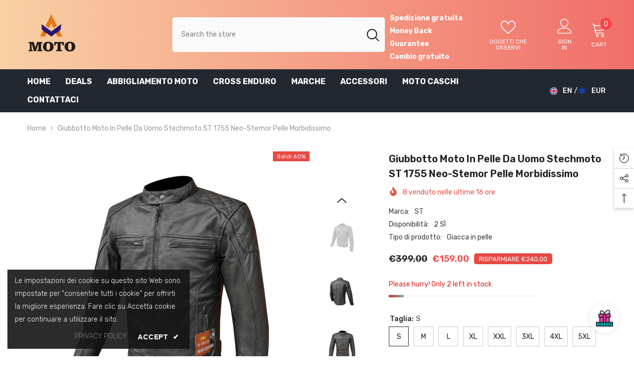

--- FILE ---
content_type: text/html; charset=utf-8
request_url: https://am-moto.com/en-at/products/giubbotto-moto-in-pelle-da-uomo-stechmoto-st-1755-neo-stemor-pelle-morbidissimo?variant=44155965636876&section_id=template--20009818489100__main
body_size: 18247
content:
<div id="shopify-section-template--20009818489100__main" class="shopify-section"><link href="//am-moto.com/cdn/shop/t/37/assets/component-product.aio.min.css?v=149824359321505143411717532580" rel="stylesheet" type="text/css" media="all" />
<link href="//am-moto.com/cdn/shop/t/37/assets/component-review.aio.min.css?v=96919359860338821001717532594" rel="stylesheet" type="text/css" media="all" />
<link href="//am-moto.com/cdn/shop/t/37/assets/component-price.aio.min.css?v=157612074492336985111717532579" rel="stylesheet" type="text/css" media="all" />
<link href="//am-moto.com/cdn/shop/t/37/assets/component-badge.aio.min.css?v=77733743032379112171717532547" rel="stylesheet" type="text/css" media="all" />
<link href="//am-moto.com/cdn/shop/t/37/assets/component-rte.aio.min.css?v=170542286733746548121717532592" rel="stylesheet" type="text/css" media="all" />
<link href="//am-moto.com/cdn/shop/t/37/assets/component-share.aio.min.css?v=128853895602057078641717532598" rel="stylesheet" type="text/css" media="all" />
<link href="//am-moto.com/cdn/shop/t/37/assets/component-tab.aio.min.css?v=48257462302069443791717532608" rel="stylesheet" type="text/css" media="all" />
<link href="//am-moto.com/cdn/shop/t/37/assets/component-product-form.aio.min.css?v=6015833401393995591717532593" rel="stylesheet" type="text/css" media="all" />
<link href="//am-moto.com/cdn/shop/t/37/assets/component-grid.aio.min.css?v=74862538107517416781717532556" rel="stylesheet" type="text/css" media="all" />




    <style type="text/css">
    #ProductSection-template--20009818489100__main .productView-thumbnail .productView-thumbnail-link:after{
        padding-bottom: 148%;
    }

    #ProductSection-template--20009818489100__main .cursor-wrapper .counter {
        color: #191919;
    }

    #ProductSection-template--20009818489100__main .cursor-wrapper .counter #count-image:before {
        background-color: #191919;
    }

    #ProductSection-template--20009818489100__main .custom-cursor__inner .arrow:before,
    #ProductSection-template--20009818489100__main .custom-cursor__inner .arrow:after {
        background-color: #000000;
    }

    #ProductSection-template--20009818489100__main .tabs-contents .toggleLink,
    #ProductSection-template--20009818489100__main .tabs .tab .tab-title {
        font-size: 18px;
        font-weight: 600;
        text-transform: none;
        padding-top: 15px;
        padding-bottom: 15px;
    }

    

    

    @media (max-width: 550px) {
        #ProductSection-template--20009818489100__main .tabs-contents .toggleLink,
        #ProductSection-template--20009818489100__main .tabs .tab .tab-title {
            font-size: 16px;
        }
    }

    @media (max-width: 767px) {
        #ProductSection-template--20009818489100__main {
            padding-top: 0px;
            padding-bottom: 0px;
        }
    }

    @media (min-width: 1025px) {
        
    }

    @media (min-width: 768px) and (max-width: 1199px) {
        #ProductSection-template--20009818489100__main {
            padding-top: 0px;
            padding-bottom: 0px;
        }
    }

    @media (min-width: 1200px) {
        #ProductSection-template--20009818489100__main {
            padding-top: 0px;
            padding-bottom: 0px;
        }
    }
</style>
<script>
    window.product_inven_array_8230965936396 = {
        
            '44155965636876': '2',
        
            '44155965702412': '2',
        
            '44155965767948': '3',
        
            '44155965833484': '3',
        
            '44155965899020': '2',
        
            '44155965964556': '4',
        
            '44155966030092': '3',
        
            '44155966095628': '3',
        
    };

    window.selling_array_8230965936396 = {
        
            '44155965636876': 'deny',
        
            '44155965702412': 'deny',
        
            '44155965767948': 'deny',
        
            '44155965833484': 'deny',
        
            '44155965899020': 'deny',
        
            '44155965964556': 'deny',
        
            '44155966030092': 'deny',
        
            '44155966095628': 'deny',
        
    };

    window.subtotal = {
        show: true,
        style: 1,
        text: `Checkout - [value]`
    };
  
    window.variant_image_group = 'false';
  
</script><link rel="stylesheet" href="//am-moto.com/cdn/shop/t/37/assets/component-fancybox.aio.min.css?v=34907174549308450511717532554" media="print" onload="this.media='all'">
    <noscript><link href="//am-moto.com/cdn/shop/t/37/assets/component-fancybox.css?v=162524859697928915511717532548" rel="stylesheet" type="text/css" media="all" /></noscript><div class="product-details product-default" data-section-id="template--20009818489100__main" data-section-type="product" id="ProductSection-template--20009818489100__main" data-has-combo="false" data-image-opo>
    
<div class="productView-moreItem moreItem-breadcrumb "
            style="--spacing-top: 10px;
            --spacing-bottom: 20px;
            --spacing-top-mb: 0px;
            --spacing-bottom-mb: 0px;
            --breadcrumb-bg:rgba(0,0,0,0);
            --breadcrumb-mb-bg: #f6f6f6;
            "
        >
            
                <div class="breadcrumb-bg">
            
                <div class="container">
                    

<link href="//am-moto.com/cdn/shop/t/37/assets/component-breadcrumb.aio.min.css?v=24237482527416841951717532547" rel="stylesheet" type="text/css" media="all" /><breadcrumb-component class="breadcrumb-container style--line_clamp_1">
        <nav class="breadcrumb breadcrumb-left" role="navigation" aria-label="breadcrumbs">
        <a class="link home-link" href="/en-at/">Home</a><span class="separate" aria-hidden="true">
                    <svg xmlns="http://www.w3.org/2000/svg" viewBox="0 0 24 24"><path d="M 7.75 1.34375 L 6.25 2.65625 L 14.65625 12 L 6.25 21.34375 L 7.75 22.65625 L 16.75 12.65625 L 17.34375 12 L 16.75 11.34375 Z"></path></svg>
                </span>
                <span>Giubbotto Moto in Pelle da Uomo Stechmoto ST 1755 Neo-Stemor Pelle Morbidissimo</span><span class="observe-element" style="width: 1px; height: 1px; background: transparent; display: inline-block; flex-shrink: 0;"></span>
        </nav>
    </breadcrumb-component>

    <script type="text/javascript">
        class BreadcrumbComponent extends HTMLElement {
            constructor() {
                super();
            }

            connectedCallback() {
                this.firstLink = this.querySelector('.link.home-link')
                this.lastLink = this.querySelector('.observe-element')

                this.classList.add('initialized');

                this.initObservers();
            }

            static createHandler(position = 'first', breadcrumb = null) {
                const handler = (entries, observer) => {
                    entries.forEach(entry => {
                        if (breadcrumb == null) return observer.disconnect();

                        if (entry.isIntersecting ) {
                            breadcrumb.classList.add(`disable-${position}`);
                        } else {
                            breadcrumb.classList.remove(`disable-${position}`);
                        }
                    })
                }

                return handler;
            }

            initObservers() {
                const scrollToFirstHandler = BreadcrumbComponent.createHandler('first', this);
                const scrollToLastHandler = BreadcrumbComponent.createHandler('last', this);
                
                this.scrollToFirstObserver = new IntersectionObserver(scrollToFirstHandler, { threshold: 1 });
                this.scrollToLastObserver = new IntersectionObserver(scrollToLastHandler, { threshold: 0.6 });

                this.scrollToFirstObserver.observe(this.firstLink);
                this.scrollToLastObserver.observe(this.lastLink);
            }
        }   

        window.addEventListener('load', () => {
            customElements.define('breadcrumb-component', BreadcrumbComponent);
        })
    </script>
                </div>
            
                </div>
            
        </div>
    
    <div class="container productView-container">
        <div class="productView halo-productView layout-2 positionMainImage--left productView-sticky" data-product-handle="giubbotto-moto-in-pelle-da-uomo-stechmoto-st-1755-neo-stemor-pelle-morbidissimo"><div class="productView-top">
                    <div class="halo-productView-left productView-images clearfix" data-image-gallery><div class="cursor-wrapper handleMouseLeave">
                                <div class="custom-cursor custom-cursor__outer">
                                    <div class="custom-cursor custom-cursor__inner">
                                        <span class="arrow arrow-bar fadeIn"></span>
                                    </div>
                                </div>
                            </div><div class="productView-images-wrapper" data-video-popup>
                            <div class="productView-image-wrapper"><div class="productView-badge badge-right halo-productBadges halo-productBadges--right date-94176365 date1-1090" data-new-badge-number="30"><span class="badge sale-badge" aria-hidden="true">Saldi
60%</span></div>
<div class="productView-nav style-1 image-fit-unset" 
                                    data-image-gallery-main
                                    data-arrows-desk="false"
                                    data-arrows-mobi="true"
                                    data-counter-mobi="true"
                                    data-media-count="8"
                                ><div class="productView-image productView-image-portrait fit-unset" data-index="1">
                                                    <div class="productView-img-container product-single__media" data-media-id="62454504325388"
                                                        
                                                    >
                                                        <div 
                                                            class="media" 
                                                             
                                                             data-fancybox="images" href="//am-moto.com/cdn/shop/files/ST-1755SimpleBlack-3.jpg?v=1728426097" 
                                                        >
                                                            <img id="product-featured-image-62454504325388"
                                                                srcset="//am-moto.com/cdn/shop/files/ST-1755SimpleBlack-3.jpg?v=1728426097"
                                                                src="//am-moto.com/cdn/shop/files/ST-1755SimpleBlack-3.jpg?v=1728426097"
                                                                alt="Giubbotto Moto in Pelle da Uomo Stechmoto ST 1755 Neo-Stemor Pelle Morbidissimo ST"
                                                                title="Giubbotto Moto in Pelle da Uomo Stechmoto ST 1755 Neo-Stemor Pelle Morbidissimo ST"
                                                                sizes="(min-width: 1200px) calc((1200px - 10rem) / 2), (min-width: 750px) calc((100vw - 11.5rem) / 2), calc(100vw - 4rem)"
                                                                loading="lazy"
                                                                data-sizes="auto"
                                                                data-main-image
                                                                data-index="1"
                                                                data-cursor-image
                                                            />
                                                        </div>
                                                    </div>
                                                </div><div class="productView-image productView-image-portrait fit-unset" data-index="2">
                                                    <div class="productView-img-container product-single__media" data-media-id="62454504358156"
                                                        
                                                    >
                                                        <div 
                                                            class="media" 
                                                             
                                                             data-fancybox="images" href="//am-moto.com/cdn/shop/files/ST-1755SimpleBlack-4.jpg?v=1728426098" 
                                                        >
                                                            <img id="product-featured-image-62454504358156"
                                                                srcset="//am-moto.com/cdn/shop/files/ST-1755SimpleBlack-4.jpg?v=1728426098"
                                                                src="//am-moto.com/cdn/shop/files/ST-1755SimpleBlack-4.jpg?v=1728426098"
                                                                alt="Giubbotto Moto in Pelle da Uomo Stechmoto ST 1755 Neo-Stemor Pelle Morbidissimo ST"
                                                                title="Giubbotto Moto in Pelle da Uomo Stechmoto ST 1755 Neo-Stemor Pelle Morbidissimo ST"
                                                                sizes="(min-width: 1200px) calc((1200px - 10rem) / 2), (min-width: 750px) calc((100vw - 11.5rem) / 2), calc(100vw - 4rem)"
                                                                loading="lazy"
                                                                data-sizes="auto"
                                                                data-main-image
                                                                data-index="2"
                                                                data-cursor-image
                                                            />
                                                        </div>
                                                    </div>
                                                </div><div class="productView-image productView-image-portrait fit-unset" data-index="3">
                                                    <div class="productView-img-container product-single__media" data-media-id="62454504259852"
                                                        
                                                    >
                                                        <div 
                                                            class="media" 
                                                             
                                                             data-fancybox="images" href="//am-moto.com/cdn/shop/files/ST-1755SimpleBlack-1.jpg?v=1728426098" 
                                                        >
                                                            <img id="product-featured-image-62454504259852"
                                                                srcset="//am-moto.com/cdn/shop/files/ST-1755SimpleBlack-1.jpg?v=1728426098"
                                                                src="//am-moto.com/cdn/shop/files/ST-1755SimpleBlack-1.jpg?v=1728426098"
                                                                alt="Giubbotto Moto in Pelle da Uomo Stechmoto ST 1755 Neo-Stemor Pelle Morbidissimo ST"
                                                                title="Giubbotto Moto in Pelle da Uomo Stechmoto ST 1755 Neo-Stemor Pelle Morbidissimo ST"
                                                                sizes="(min-width: 1200px) calc((1200px - 10rem) / 2), (min-width: 750px) calc((100vw - 11.5rem) / 2), calc(100vw - 4rem)"
                                                                loading="lazy"
                                                                data-sizes="auto"
                                                                data-main-image
                                                                data-index="3"
                                                                data-cursor-image
                                                            />
                                                        </div>
                                                    </div>
                                                </div><div class="productView-image productView-image-portrait fit-unset" data-index="4">
                                                    <div class="productView-img-container product-single__media" data-media-id="62454504292620"
                                                        
                                                    >
                                                        <div 
                                                            class="media" 
                                                             
                                                             data-fancybox="images" href="//am-moto.com/cdn/shop/files/ST-1755SimpleBlack-2.jpg?v=1728426098" 
                                                        >
                                                            <img id="product-featured-image-62454504292620"
                                                                srcset="//am-moto.com/cdn/shop/files/ST-1755SimpleBlack-2.jpg?v=1728426098"
                                                                src="//am-moto.com/cdn/shop/files/ST-1755SimpleBlack-2.jpg?v=1728426098"
                                                                alt="Giubbotto Moto in Pelle da Uomo Stechmoto ST 1755 Neo-Stemor Pelle Morbidissimo ST"
                                                                title="Giubbotto Moto in Pelle da Uomo Stechmoto ST 1755 Neo-Stemor Pelle Morbidissimo ST"
                                                                sizes="(min-width: 1200px) calc((1200px - 10rem) / 2), (min-width: 750px) calc((100vw - 11.5rem) / 2), calc(100vw - 4rem)"
                                                                loading="lazy"
                                                                data-sizes="auto"
                                                                data-main-image
                                                                data-index="4"
                                                                data-cursor-image
                                                            />
                                                        </div>
                                                    </div>
                                                </div><div class="productView-image productView-image-portrait fit-unset" data-index="5">
                                                    <div class="productView-img-container product-single__media" data-media-id="38709337293068"
                                                        
                                                    >
                                                        <div 
                                                            class="media" 
                                                             
                                                             data-fancybox="images" href="//am-moto.com/cdn/shop/files/moto-giacca-in-pelle-stechmoto-st-1710-quintus-custom-vintage-e-cafe-race-am-moto-abbigliamento-moto-11.webp?v=1761594816" 
                                                        >
                                                            <img id="product-featured-image-38709337293068"
                                                                srcset="//am-moto.com/cdn/shop/files/moto-giacca-in-pelle-stechmoto-st-1710-quintus-custom-vintage-e-cafe-race-am-moto-abbigliamento-moto-11.webp?v=1761594816"
                                                                src="//am-moto.com/cdn/shop/files/moto-giacca-in-pelle-stechmoto-st-1710-quintus-custom-vintage-e-cafe-race-am-moto-abbigliamento-moto-11.webp?v=1761594816"
                                                                alt="Moto giacca in Pelle Stechmoto ST 1710 Quintus Custom Vintage e Cafe Race - Am Moto-Abbigliamento Moto"
                                                                title="Moto giacca in Pelle Stechmoto ST 1710 Quintus Custom Vintage e Cafe Race - Am Moto-Abbigliamento Moto"
                                                                sizes="(min-width: 1200px) calc((1200px - 10rem) / 2), (min-width: 750px) calc((100vw - 11.5rem) / 2), calc(100vw - 4rem)"
                                                                loading="lazy"
                                                                data-sizes="auto"
                                                                data-main-image
                                                                data-index="5"
                                                                data-cursor-image
                                                            />
                                                        </div>
                                                    </div>
                                                </div><div class="productView-image productView-image-portrait fit-unset" data-index="6">
                                                    <div class="productView-img-container product-single__media" data-media-id="38709337260300"
                                                        
                                                    >
                                                        <div 
                                                            class="media" 
                                                             
                                                             data-fancybox="images" href="//am-moto.com/cdn/shop/files/moto-giacca-in-pelle-stechmoto-st-1710-quintus-custom-vintage-e-cafe-race-am-moto-abbigliamento-moto-10.webp?v=1761594816" 
                                                        >
                                                            <img id="product-featured-image-38709337260300"
                                                                srcset="//am-moto.com/cdn/shop/files/moto-giacca-in-pelle-stechmoto-st-1710-quintus-custom-vintage-e-cafe-race-am-moto-abbigliamento-moto-10.webp?v=1761594816"
                                                                src="//am-moto.com/cdn/shop/files/moto-giacca-in-pelle-stechmoto-st-1710-quintus-custom-vintage-e-cafe-race-am-moto-abbigliamento-moto-10.webp?v=1761594816"
                                                                alt="Moto giacca in Pelle Stechmoto ST 1710 Quintus Custom Vintage e Cafe Race - Am Moto-Abbigliamento Moto"
                                                                title="Moto giacca in Pelle Stechmoto ST 1710 Quintus Custom Vintage e Cafe Race - Am Moto-Abbigliamento Moto"
                                                                sizes="(min-width: 1200px) calc((1200px - 10rem) / 2), (min-width: 750px) calc((100vw - 11.5rem) / 2), calc(100vw - 4rem)"
                                                                loading="lazy"
                                                                data-sizes="auto"
                                                                data-main-image
                                                                data-index="6"
                                                                data-cursor-image
                                                            />
                                                        </div>
                                                    </div>
                                                </div><div class="productView-image productView-image-portrait fit-unset" data-index="7">
                                                    <div class="productView-img-container product-single__media" data-media-id="38709337325836"
                                                        
                                                    >
                                                        <div 
                                                            class="media" 
                                                             
                                                             data-fancybox="images" href="//am-moto.com/cdn/shop/files/moto-giacca-in-pelle-stechmoto-st-1710-quintus-custom-vintage-e-cafe-race-am-moto-abbigliamento-moto-12.webp?v=1761594816" 
                                                        >
                                                            <img id="product-featured-image-38709337325836"
                                                                srcset="//am-moto.com/cdn/shop/files/moto-giacca-in-pelle-stechmoto-st-1710-quintus-custom-vintage-e-cafe-race-am-moto-abbigliamento-moto-12.webp?v=1761594816"
                                                                src="//am-moto.com/cdn/shop/files/moto-giacca-in-pelle-stechmoto-st-1710-quintus-custom-vintage-e-cafe-race-am-moto-abbigliamento-moto-12.webp?v=1761594816"
                                                                alt="Moto giacca in Pelle Stechmoto ST 1710 Quintus Custom Vintage e Cafe Race - Am Moto-Abbigliamento Moto"
                                                                title="Moto giacca in Pelle Stechmoto ST 1710 Quintus Custom Vintage e Cafe Race - Am Moto-Abbigliamento Moto"
                                                                sizes="(min-width: 1200px) calc((1200px - 10rem) / 2), (min-width: 750px) calc((100vw - 11.5rem) / 2), calc(100vw - 4rem)"
                                                                loading="lazy"
                                                                data-sizes="auto"
                                                                data-main-image
                                                                data-index="7"
                                                                data-cursor-image
                                                            />
                                                        </div>
                                                    </div>
                                                </div><div class="productView-image productView-image-portrait fit-unset" data-index="8">
                                                    <div class="productView-img-container product-single__media" data-media-id="38709337161996"
                                                        
                                                    >
                                                        <div 
                                                            class="media" 
                                                             
                                                             data-fancybox="images" href="//am-moto.com/cdn/shop/files/moto-giacca-in-pelle-stechmoto-st-1710-quintus-custom-vintage-e-cafe-race-am-moto-abbigliamento-moto-3.webp?v=1761594816" 
                                                        >
                                                            <img id="product-featured-image-38709337161996"
                                                                srcset="//am-moto.com/cdn/shop/files/moto-giacca-in-pelle-stechmoto-st-1710-quintus-custom-vintage-e-cafe-race-am-moto-abbigliamento-moto-3.webp?v=1761594816"
                                                                src="//am-moto.com/cdn/shop/files/moto-giacca-in-pelle-stechmoto-st-1710-quintus-custom-vintage-e-cafe-race-am-moto-abbigliamento-moto-3.webp?v=1761594816"
                                                                alt="Moto giacca in Pelle Stechmoto ST 1710 Quintus Custom Vintage e Cafe Race - Am Moto-Abbigliamento Moto"
                                                                title="Moto giacca in Pelle Stechmoto ST 1710 Quintus Custom Vintage e Cafe Race - Am Moto-Abbigliamento Moto"
                                                                sizes="(min-width: 1200px) calc((1200px - 10rem) / 2), (min-width: 750px) calc((100vw - 11.5rem) / 2), calc(100vw - 4rem)"
                                                                loading="lazy"
                                                                data-sizes="auto"
                                                                data-main-image
                                                                data-index="8"
                                                                data-cursor-image
                                                            />
                                                        </div>
                                                    </div>
                                                </div></div><div class="productView-videoPopup"></div><div class="productView-iconZoom">
                                        <svg  class="icon icon-zoom-1" xmlns="http://www.w3.org/2000/svg" aria-hidden="true" focusable="false" role="presentation" viewBox="0 0 448 512"><path d="M416 176V86.63L246.6 256L416 425.4V336c0-8.844 7.156-16 16-16s16 7.156 16 16v128c0 8.844-7.156 16-16 16h-128c-8.844 0-16-7.156-16-16s7.156-16 16-16h89.38L224 278.6L54.63 448H144C152.8 448 160 455.2 160 464S152.8 480 144 480h-128C7.156 480 0 472.8 0 464v-128C0 327.2 7.156 320 16 320S32 327.2 32 336v89.38L201.4 256L32 86.63V176C32 184.8 24.84 192 16 192S0 184.8 0 176v-128C0 39.16 7.156 32 16 32h128C152.8 32 160 39.16 160 48S152.8 64 144 64H54.63L224 233.4L393.4 64H304C295.2 64 288 56.84 288 48S295.2 32 304 32h128C440.8 32 448 39.16 448 48v128C448 184.8 440.8 192 432 192S416 184.8 416 176z"></path></svg>
                                    </div></div><div class="productView-thumbnail-wrapper">
                                    <div class="productView-for clearfix" data-max-thumbnail-to-show="4"><div class="productView-thumbnail" data-media-id="template--20009818489100__main-62454504325388">
                                                        <div class="productView-thumbnail-link animated-loading" data-image="//am-moto.com/cdn/shop/files/ST-1755SimpleBlack-3_large.jpg?v=1728426097">
                                                            <img loading="lazy" loading="lazy" loading="lazy" src="//am-moto.com/cdn/shop/files/ST-1755SimpleBlack-3_medium.jpg?v=1728426097" alt="Giubbotto Moto in Pelle da Uomo Stechmoto ST 1755 Neo-Stemor Pelle Morbidissimo ST" title="Giubbotto Moto in Pelle da Uomo Stechmoto ST 1755 Neo-Stemor Pelle Morbidissimo ST" loading="lazy" />
                                                        </div>
                                                    </div><div class="productView-thumbnail" data-media-id="template--20009818489100__main-62454504358156">
                                                        <div class="productView-thumbnail-link animated-loading" data-image="//am-moto.com/cdn/shop/files/ST-1755SimpleBlack-4_large.jpg?v=1728426098">
                                                            <img loading="lazy" loading="lazy" loading="lazy" src="//am-moto.com/cdn/shop/files/ST-1755SimpleBlack-4_medium.jpg?v=1728426098" alt="Giubbotto Moto in Pelle da Uomo Stechmoto ST 1755 Neo-Stemor Pelle Morbidissimo ST" title="Giubbotto Moto in Pelle da Uomo Stechmoto ST 1755 Neo-Stemor Pelle Morbidissimo ST" loading="lazy" />
                                                        </div>
                                                    </div><div class="productView-thumbnail" data-media-id="template--20009818489100__main-62454504259852">
                                                        <div class="productView-thumbnail-link animated-loading" data-image="//am-moto.com/cdn/shop/files/ST-1755SimpleBlack-1_large.jpg?v=1728426098">
                                                            <img loading="lazy" loading="lazy" loading="lazy" src="//am-moto.com/cdn/shop/files/ST-1755SimpleBlack-1_medium.jpg?v=1728426098" alt="Giubbotto Moto in Pelle da Uomo Stechmoto ST 1755 Neo-Stemor Pelle Morbidissimo ST" title="Giubbotto Moto in Pelle da Uomo Stechmoto ST 1755 Neo-Stemor Pelle Morbidissimo ST" loading="lazy" />
                                                        </div>
                                                    </div><div class="productView-thumbnail" data-media-id="template--20009818489100__main-62454504292620">
                                                        <div class="productView-thumbnail-link animated-loading" data-image="//am-moto.com/cdn/shop/files/ST-1755SimpleBlack-2_large.jpg?v=1728426098">
                                                            <img loading="lazy" loading="lazy" loading="lazy" src="//am-moto.com/cdn/shop/files/ST-1755SimpleBlack-2_medium.jpg?v=1728426098" alt="Giubbotto Moto in Pelle da Uomo Stechmoto ST 1755 Neo-Stemor Pelle Morbidissimo ST" title="Giubbotto Moto in Pelle da Uomo Stechmoto ST 1755 Neo-Stemor Pelle Morbidissimo ST" loading="lazy" />
                                                        </div>
                                                    </div><div class="productView-thumbnail" data-media-id="template--20009818489100__main-38709337293068">
                                                        <div class="productView-thumbnail-link animated-loading" data-image="//am-moto.com/cdn/shop/files/moto-giacca-in-pelle-stechmoto-st-1710-quintus-custom-vintage-e-cafe-race-am-moto-abbigliamento-moto-11_large.webp?v=1761594816">
                                                            <img loading="lazy" loading="lazy" loading="lazy" src="//am-moto.com/cdn/shop/files/moto-giacca-in-pelle-stechmoto-st-1710-quintus-custom-vintage-e-cafe-race-am-moto-abbigliamento-moto-11_medium.webp?v=1761594816" alt="Moto giacca in Pelle Stechmoto ST 1710 Quintus Custom Vintage e Cafe Race - Am Moto-Abbigliamento Moto" title="Moto giacca in Pelle Stechmoto ST 1710 Quintus Custom Vintage e Cafe Race - Am Moto-Abbigliamento Moto" loading="lazy" />
                                                        </div>
                                                    </div><div class="productView-thumbnail" data-media-id="template--20009818489100__main-38709337260300">
                                                        <div class="productView-thumbnail-link animated-loading" data-image="//am-moto.com/cdn/shop/files/moto-giacca-in-pelle-stechmoto-st-1710-quintus-custom-vintage-e-cafe-race-am-moto-abbigliamento-moto-10_large.webp?v=1761594816">
                                                            <img loading="lazy" loading="lazy" loading="lazy" src="//am-moto.com/cdn/shop/files/moto-giacca-in-pelle-stechmoto-st-1710-quintus-custom-vintage-e-cafe-race-am-moto-abbigliamento-moto-10_medium.webp?v=1761594816" alt="Moto giacca in Pelle Stechmoto ST 1710 Quintus Custom Vintage e Cafe Race - Am Moto-Abbigliamento Moto" title="Moto giacca in Pelle Stechmoto ST 1710 Quintus Custom Vintage e Cafe Race - Am Moto-Abbigliamento Moto" loading="lazy" />
                                                        </div>
                                                    </div><div class="productView-thumbnail" data-media-id="template--20009818489100__main-38709337325836">
                                                        <div class="productView-thumbnail-link animated-loading" data-image="//am-moto.com/cdn/shop/files/moto-giacca-in-pelle-stechmoto-st-1710-quintus-custom-vintage-e-cafe-race-am-moto-abbigliamento-moto-12_large.webp?v=1761594816">
                                                            <img loading="lazy" loading="lazy" loading="lazy" src="//am-moto.com/cdn/shop/files/moto-giacca-in-pelle-stechmoto-st-1710-quintus-custom-vintage-e-cafe-race-am-moto-abbigliamento-moto-12_medium.webp?v=1761594816" alt="Moto giacca in Pelle Stechmoto ST 1710 Quintus Custom Vintage e Cafe Race - Am Moto-Abbigliamento Moto" title="Moto giacca in Pelle Stechmoto ST 1710 Quintus Custom Vintage e Cafe Race - Am Moto-Abbigliamento Moto" loading="lazy" />
                                                        </div>
                                                    </div><div class="productView-thumbnail" data-media-id="template--20009818489100__main-38709337161996">
                                                        <div class="productView-thumbnail-link animated-loading" data-image="//am-moto.com/cdn/shop/files/moto-giacca-in-pelle-stechmoto-st-1710-quintus-custom-vintage-e-cafe-race-am-moto-abbigliamento-moto-3_large.webp?v=1761594816">
                                                            <img loading="lazy" loading="lazy" loading="lazy" src="//am-moto.com/cdn/shop/files/moto-giacca-in-pelle-stechmoto-st-1710-quintus-custom-vintage-e-cafe-race-am-moto-abbigliamento-moto-3_medium.webp?v=1761594816" alt="Moto giacca in Pelle Stechmoto ST 1710 Quintus Custom Vintage e Cafe Race - Am Moto-Abbigliamento Moto" title="Moto giacca in Pelle Stechmoto ST 1710 Quintus Custom Vintage e Cafe Race - Am Moto-Abbigliamento Moto" loading="lazy" />
                                                        </div>
                                                    </div></div>
                                </div></div>
                    </div>
                    <div class="halo-productView-right productView-details clearfix">
                        <div class="productView-product clearfix"><div class="productView-moreItem"
                                            style="--spacing-top: 0px;
                                            --spacing-bottom: 10px"
                                        >
                                            <h1 class="productView-title" 
        style="--color-title: #232323;
        --fontsize-text: 20px;
        --fontsize-mb-text: 18px;"
    >
        <span>
            Giubbotto Moto in Pelle da Uomo Stechmoto ST 1755 Neo-Stemor Pelle Morbidissimo
        </span>
    </h1>
                                        </div><div class="productView-moreItem"
                                                style="--spacing-top: 0px;
                                                --spacing-bottom: 14px;
                                                --color-text-sold-in: #e95144"
                                            >
                                                <div class="productView-meta clearfix"><div class="productView-soldProduct" data-sold-out-product data-item="3,5,6,7,8,10,12,15" data-hours="10,15,16,17,18,20,25,35" style="display: none;">
    <svg class="icon icon-fire-2" viewBox="0 0 384 512">
	<path d="M216 23.858c0-23.802-30.653-32.765-44.149-13.038C48 191.851 224 200 224 288c0 35.629-29.114 64.458-64.85 63.994C123.98 351.538 96 322.22 96 287.046v-85.51c0-21.703-26.471-32.225-41.432-16.504C27.801 213.158 0 261.332 0 320c0 105.869 86.131 192 192 192s192-86.131 192-192c0-170.29-168-193.003-168-296.142z"></path>
</svg>
    <span class="text">
        <span data-sold-out-number>2</span>
        venduto nelle ultime
        <span data-sold-out-hours>8</span>
        ore
    </span>
</div>
</div>
                                            </div><div class="productView-moreItem"
                                                style="--spacing-top: 0px;
                                                --spacing-bottom: 18px"
                                            >
                                                <div class="productView-info" style="--color-border: #e6e6e6"><div class="productView-info-item">
            <span class="productView-info-name">
                Marca:
            </span>
            <span class="productView-info-value"><a href="/en-at/collections/vendors?q=ST" title="ST">ST</a></span>
        </div><div class="productView-info-item" data-sku  style="display: none;">
            <span class="productView-info-name">
                SKU:
            </span>
            <span class="productView-info-value"></span>
        </div><div class="productView-info-item" data-inventory data-stock-level="show">
            <span class="productView-info-name">
                Disponibilità:
            </span>
            <span class="productView-info-value">
                2 
                        SÌ
            </span>
        </div><div class="productView-info-item">
            <span class="productView-info-name">
                Tipo di prodotto:
            </span>
            <span class="productView-info-value">
                Giacca in pelle
            </span>
        </div></div>
                                            </div>
                                        <div class="productView-moreItem"
                                            style="--spacing-top: 0px;
                                            --spacing-bottom: 17px;
                                            --fontsize-text: 18px"
                                        >
                                            
                                                <div class="productView-price no-js-hidden clearfix" id="product-price-8230965936396">
<div class="price price--medium price--on-sale ">
    <dl><div class="price__regular"><dd class="price__last">
                <span class="price-item price-item--regular">
                    €159,00
                </span>
            </dd>
        </div>
        <div class="price__sale"><dd class="price__compare">
                <s class="price-item price-item--regular">
                    €399,00
                </s>
            </dd><dd class="price__last">
                <span class="price-item price-item--sale">
                    €159,00
                </span>
            </dd>
                
                <div class="price__saved">      
                    <span class="price-item price-item--saved">
                        Risparmiare €240,00
                    </span>     
                </div></div>
        <small class="unit-price caption hidden">
            <dt class="visually-hidden">Unit price</dt>
            <dd class="price__last">
                <span></span>
                <span aria-hidden="true">/</span>
                <span class="visually-hidden">&nbsp;per&nbsp;</span>
                <span>
                </span>
            </dd>
        </small>
    </dl>
</div>
</div>
                                            
                                        </div>
                                            <div class="productView-moreItem"
    style="--spacing-top: 0px;
    --spacing-bottom: 8px"
>
    <div class="productView-hotStock style-2" data-hot-stock="20"><span class="hotStock-text">
                Please hurry! Only 2 left in stock
            </span>
            <div class="hotStock-progress">
                <span class="hotStock-progress-item"></span>
            </div></div>
</div>

                                        
<div class="productView-moreItem"
                                                style="--spacing-top: 0px;
                                                --spacing-bottom: 20px"
                                            >
                                                <div class="productView-countDown-wrapper"><div class="productView-countDown countdown_8230965936396 style-1 clearfix" data-countdown-id="8230965936396" data-countdown="Dec 31, 2022 18:00:00">
            <span class="text animated-loading">
                <span>Limited-Time Offers, End in:</span>
            </span>
            <span class="num animated-loading">
                <span>151<span>D</span></span>
            </span>
            <span class="num animated-loading">
                <span>8<span>H</span></span>
            </span>
            <span class="num animated-loading">
                <span>23<span>M</span></span>
            </span>
            <span class="num animated-loading">
                <span>0<span>S</span></span>
            </span>
        </div></div>
                                            </div>
                                            <div class="productView-moreItem"
                                                style="--spacing-top: 0px;
                                                --spacing-bottom: 0px"
                                            >
                                                <div class="productView-options" style="--color-border: #e6e6e6"><div class="productView-variants halo-productOptions" id="product-option-8230965936396"  data-type="button"><variant-radios class="no-js-hidden product-option has-default" data-product="8230965936396" data-section="template--20009818489100__main" data-url="/en-at/products/giubbotto-moto-in-pelle-da-uomo-stechmoto-st-1755-neo-stemor-pelle-morbidissimo"><fieldset class="js product-form__input clearfix" data-product-attribute="set-rectangle" data-option-index="0">
                            <legend class="form__label">
                                Taglia:
                                <span data-header-option>
                                    S
                                </span>
                            </legend><input class="product-form__radio" type="radio" id="option-8230965936396-Taglia-0"
                                        name="Taglia"
                                        value="S"
                                        checked
                                        
                                        data-variant-id="44155965636876"
                                    ><label class="product-form__label available" for="option-8230965936396-Taglia-0" data-variant-id="44155965636876">
                                            <span class="text">S</span>
                                        </label><input class="product-form__radio" type="radio" id="option-8230965936396-Taglia-1"
                                        name="Taglia"
                                        value="M"
                                        
                                        
                                        data-variant-id="44155965702412"
                                    ><label class="product-form__label available" for="option-8230965936396-Taglia-1" data-variant-id="44155965702412">
                                            <span class="text">M</span>
                                        </label><input class="product-form__radio" type="radio" id="option-8230965936396-Taglia-2"
                                        name="Taglia"
                                        value="L"
                                        
                                        
                                        data-variant-id="44155965767948"
                                    ><label class="product-form__label available" for="option-8230965936396-Taglia-2" data-variant-id="44155965767948">
                                            <span class="text">L</span>
                                        </label><input class="product-form__radio" type="radio" id="option-8230965936396-Taglia-3"
                                        name="Taglia"
                                        value="XL"
                                        
                                        
                                        data-variant-id="44155965833484"
                                    ><label class="product-form__label available" for="option-8230965936396-Taglia-3" data-variant-id="44155965833484">
                                            <span class="text">XL</span>
                                        </label><input class="product-form__radio" type="radio" id="option-8230965936396-Taglia-4"
                                        name="Taglia"
                                        value="XXL"
                                        
                                        
                                        data-variant-id="44155965899020"
                                    ><label class="product-form__label available" for="option-8230965936396-Taglia-4" data-variant-id="44155965899020">
                                            <span class="text">XXL</span>
                                        </label><input class="product-form__radio" type="radio" id="option-8230965936396-Taglia-5"
                                        name="Taglia"
                                        value="3XL"
                                        
                                        
                                        data-variant-id="44155965964556"
                                    ><label class="product-form__label available" for="option-8230965936396-Taglia-5" data-variant-id="44155965964556">
                                            <span class="text">3XL</span>
                                        </label><input class="product-form__radio" type="radio" id="option-8230965936396-Taglia-6"
                                        name="Taglia"
                                        value="4XL"
                                        
                                        
                                        data-variant-id="44155966030092"
                                    ><label class="product-form__label available" for="option-8230965936396-Taglia-6" data-variant-id="44155966030092">
                                            <span class="text">4XL</span>
                                        </label><input class="product-form__radio" type="radio" id="option-8230965936396-Taglia-7"
                                        name="Taglia"
                                        value="5XL"
                                        
                                        
                                        data-variant-id="44155966095628"
                                    ><label class="product-form__label available" for="option-8230965936396-Taglia-7" data-variant-id="44155966095628">
                                            <span class="text">5XL</span>
                                        </label></fieldset><script type="application/json">
                        [{"id":44155965636876,"title":"S","option1":"S","option2":null,"option3":null,"sku":null,"requires_shipping":true,"taxable":true,"featured_image":{"id":48385516470540,"product_id":8230965936396,"position":1,"created_at":"2024-10-09T00:21:33+02:00","updated_at":"2024-10-09T00:21:37+02:00","alt":"Giubbotto Moto in Pelle da Uomo Stechmoto ST 1755 Neo-Stemor Pelle Morbidissimo ST","width":2000,"height":2000,"src":"\/\/am-moto.com\/cdn\/shop\/files\/ST-1755SimpleBlack-3.jpg?v=1728426097","variant_ids":[44155965636876,44155965702412,44155965767948,44155965833484,44155965899020,44155965964556,44155966030092,44155966095628]},"available":true,"name":"Giubbotto Moto in Pelle da Uomo Stechmoto ST 1755 Neo-Stemor Pelle Morbidissimo - S","public_title":"S","options":["S"],"price":15900,"weight":0,"compare_at_price":39900,"inventory_management":"shopify","barcode":null,"featured_media":{"alt":"Giubbotto Moto in Pelle da Uomo Stechmoto ST 1755 Neo-Stemor Pelle Morbidissimo ST","id":62454504325388,"position":1,"preview_image":{"aspect_ratio":1.0,"height":2000,"width":2000,"src":"\/\/am-moto.com\/cdn\/shop\/files\/ST-1755SimpleBlack-3.jpg?v=1728426097"}},"requires_selling_plan":false,"selling_plan_allocations":[]},{"id":44155965702412,"title":"M","option1":"M","option2":null,"option3":null,"sku":null,"requires_shipping":true,"taxable":true,"featured_image":{"id":48385516470540,"product_id":8230965936396,"position":1,"created_at":"2024-10-09T00:21:33+02:00","updated_at":"2024-10-09T00:21:37+02:00","alt":"Giubbotto Moto in Pelle da Uomo Stechmoto ST 1755 Neo-Stemor Pelle Morbidissimo ST","width":2000,"height":2000,"src":"\/\/am-moto.com\/cdn\/shop\/files\/ST-1755SimpleBlack-3.jpg?v=1728426097","variant_ids":[44155965636876,44155965702412,44155965767948,44155965833484,44155965899020,44155965964556,44155966030092,44155966095628]},"available":true,"name":"Giubbotto Moto in Pelle da Uomo Stechmoto ST 1755 Neo-Stemor Pelle Morbidissimo - M","public_title":"M","options":["M"],"price":15900,"weight":0,"compare_at_price":39900,"inventory_management":"shopify","barcode":null,"featured_media":{"alt":"Giubbotto Moto in Pelle da Uomo Stechmoto ST 1755 Neo-Stemor Pelle Morbidissimo ST","id":62454504325388,"position":1,"preview_image":{"aspect_ratio":1.0,"height":2000,"width":2000,"src":"\/\/am-moto.com\/cdn\/shop\/files\/ST-1755SimpleBlack-3.jpg?v=1728426097"}},"requires_selling_plan":false,"selling_plan_allocations":[]},{"id":44155965767948,"title":"L","option1":"L","option2":null,"option3":null,"sku":null,"requires_shipping":true,"taxable":true,"featured_image":{"id":48385516470540,"product_id":8230965936396,"position":1,"created_at":"2024-10-09T00:21:33+02:00","updated_at":"2024-10-09T00:21:37+02:00","alt":"Giubbotto Moto in Pelle da Uomo Stechmoto ST 1755 Neo-Stemor Pelle Morbidissimo ST","width":2000,"height":2000,"src":"\/\/am-moto.com\/cdn\/shop\/files\/ST-1755SimpleBlack-3.jpg?v=1728426097","variant_ids":[44155965636876,44155965702412,44155965767948,44155965833484,44155965899020,44155965964556,44155966030092,44155966095628]},"available":true,"name":"Giubbotto Moto in Pelle da Uomo Stechmoto ST 1755 Neo-Stemor Pelle Morbidissimo - L","public_title":"L","options":["L"],"price":15900,"weight":0,"compare_at_price":39900,"inventory_management":"shopify","barcode":null,"featured_media":{"alt":"Giubbotto Moto in Pelle da Uomo Stechmoto ST 1755 Neo-Stemor Pelle Morbidissimo ST","id":62454504325388,"position":1,"preview_image":{"aspect_ratio":1.0,"height":2000,"width":2000,"src":"\/\/am-moto.com\/cdn\/shop\/files\/ST-1755SimpleBlack-3.jpg?v=1728426097"}},"requires_selling_plan":false,"selling_plan_allocations":[]},{"id":44155965833484,"title":"XL","option1":"XL","option2":null,"option3":null,"sku":null,"requires_shipping":true,"taxable":true,"featured_image":{"id":48385516470540,"product_id":8230965936396,"position":1,"created_at":"2024-10-09T00:21:33+02:00","updated_at":"2024-10-09T00:21:37+02:00","alt":"Giubbotto Moto in Pelle da Uomo Stechmoto ST 1755 Neo-Stemor Pelle Morbidissimo ST","width":2000,"height":2000,"src":"\/\/am-moto.com\/cdn\/shop\/files\/ST-1755SimpleBlack-3.jpg?v=1728426097","variant_ids":[44155965636876,44155965702412,44155965767948,44155965833484,44155965899020,44155965964556,44155966030092,44155966095628]},"available":true,"name":"Giubbotto Moto in Pelle da Uomo Stechmoto ST 1755 Neo-Stemor Pelle Morbidissimo - XL","public_title":"XL","options":["XL"],"price":15900,"weight":0,"compare_at_price":39900,"inventory_management":"shopify","barcode":null,"featured_media":{"alt":"Giubbotto Moto in Pelle da Uomo Stechmoto ST 1755 Neo-Stemor Pelle Morbidissimo ST","id":62454504325388,"position":1,"preview_image":{"aspect_ratio":1.0,"height":2000,"width":2000,"src":"\/\/am-moto.com\/cdn\/shop\/files\/ST-1755SimpleBlack-3.jpg?v=1728426097"}},"requires_selling_plan":false,"selling_plan_allocations":[]},{"id":44155965899020,"title":"XXL","option1":"XXL","option2":null,"option3":null,"sku":null,"requires_shipping":true,"taxable":true,"featured_image":{"id":48385516470540,"product_id":8230965936396,"position":1,"created_at":"2024-10-09T00:21:33+02:00","updated_at":"2024-10-09T00:21:37+02:00","alt":"Giubbotto Moto in Pelle da Uomo Stechmoto ST 1755 Neo-Stemor Pelle Morbidissimo ST","width":2000,"height":2000,"src":"\/\/am-moto.com\/cdn\/shop\/files\/ST-1755SimpleBlack-3.jpg?v=1728426097","variant_ids":[44155965636876,44155965702412,44155965767948,44155965833484,44155965899020,44155965964556,44155966030092,44155966095628]},"available":true,"name":"Giubbotto Moto in Pelle da Uomo Stechmoto ST 1755 Neo-Stemor Pelle Morbidissimo - XXL","public_title":"XXL","options":["XXL"],"price":15900,"weight":0,"compare_at_price":39900,"inventory_management":"shopify","barcode":null,"featured_media":{"alt":"Giubbotto Moto in Pelle da Uomo Stechmoto ST 1755 Neo-Stemor Pelle Morbidissimo ST","id":62454504325388,"position":1,"preview_image":{"aspect_ratio":1.0,"height":2000,"width":2000,"src":"\/\/am-moto.com\/cdn\/shop\/files\/ST-1755SimpleBlack-3.jpg?v=1728426097"}},"requires_selling_plan":false,"selling_plan_allocations":[]},{"id":44155965964556,"title":"3XL","option1":"3XL","option2":null,"option3":null,"sku":null,"requires_shipping":true,"taxable":true,"featured_image":{"id":48385516470540,"product_id":8230965936396,"position":1,"created_at":"2024-10-09T00:21:33+02:00","updated_at":"2024-10-09T00:21:37+02:00","alt":"Giubbotto Moto in Pelle da Uomo Stechmoto ST 1755 Neo-Stemor Pelle Morbidissimo ST","width":2000,"height":2000,"src":"\/\/am-moto.com\/cdn\/shop\/files\/ST-1755SimpleBlack-3.jpg?v=1728426097","variant_ids":[44155965636876,44155965702412,44155965767948,44155965833484,44155965899020,44155965964556,44155966030092,44155966095628]},"available":true,"name":"Giubbotto Moto in Pelle da Uomo Stechmoto ST 1755 Neo-Stemor Pelle Morbidissimo - 3XL","public_title":"3XL","options":["3XL"],"price":15900,"weight":0,"compare_at_price":39900,"inventory_management":"shopify","barcode":null,"featured_media":{"alt":"Giubbotto Moto in Pelle da Uomo Stechmoto ST 1755 Neo-Stemor Pelle Morbidissimo ST","id":62454504325388,"position":1,"preview_image":{"aspect_ratio":1.0,"height":2000,"width":2000,"src":"\/\/am-moto.com\/cdn\/shop\/files\/ST-1755SimpleBlack-3.jpg?v=1728426097"}},"requires_selling_plan":false,"selling_plan_allocations":[]},{"id":44155966030092,"title":"4XL","option1":"4XL","option2":null,"option3":null,"sku":null,"requires_shipping":true,"taxable":true,"featured_image":{"id":48385516470540,"product_id":8230965936396,"position":1,"created_at":"2024-10-09T00:21:33+02:00","updated_at":"2024-10-09T00:21:37+02:00","alt":"Giubbotto Moto in Pelle da Uomo Stechmoto ST 1755 Neo-Stemor Pelle Morbidissimo ST","width":2000,"height":2000,"src":"\/\/am-moto.com\/cdn\/shop\/files\/ST-1755SimpleBlack-3.jpg?v=1728426097","variant_ids":[44155965636876,44155965702412,44155965767948,44155965833484,44155965899020,44155965964556,44155966030092,44155966095628]},"available":true,"name":"Giubbotto Moto in Pelle da Uomo Stechmoto ST 1755 Neo-Stemor Pelle Morbidissimo - 4XL","public_title":"4XL","options":["4XL"],"price":15900,"weight":0,"compare_at_price":39900,"inventory_management":"shopify","barcode":null,"featured_media":{"alt":"Giubbotto Moto in Pelle da Uomo Stechmoto ST 1755 Neo-Stemor Pelle Morbidissimo ST","id":62454504325388,"position":1,"preview_image":{"aspect_ratio":1.0,"height":2000,"width":2000,"src":"\/\/am-moto.com\/cdn\/shop\/files\/ST-1755SimpleBlack-3.jpg?v=1728426097"}},"requires_selling_plan":false,"selling_plan_allocations":[]},{"id":44155966095628,"title":"5XL","option1":"5XL","option2":null,"option3":null,"sku":null,"requires_shipping":true,"taxable":true,"featured_image":{"id":48385516470540,"product_id":8230965936396,"position":1,"created_at":"2024-10-09T00:21:33+02:00","updated_at":"2024-10-09T00:21:37+02:00","alt":"Giubbotto Moto in Pelle da Uomo Stechmoto ST 1755 Neo-Stemor Pelle Morbidissimo ST","width":2000,"height":2000,"src":"\/\/am-moto.com\/cdn\/shop\/files\/ST-1755SimpleBlack-3.jpg?v=1728426097","variant_ids":[44155965636876,44155965702412,44155965767948,44155965833484,44155965899020,44155965964556,44155966030092,44155966095628]},"available":true,"name":"Giubbotto Moto in Pelle da Uomo Stechmoto ST 1755 Neo-Stemor Pelle Morbidissimo - 5XL","public_title":"5XL","options":["5XL"],"price":15900,"weight":0,"compare_at_price":39900,"inventory_management":"shopify","barcode":null,"featured_media":{"alt":"Giubbotto Moto in Pelle da Uomo Stechmoto ST 1755 Neo-Stemor Pelle Morbidissimo ST","id":62454504325388,"position":1,"preview_image":{"aspect_ratio":1.0,"height":2000,"width":2000,"src":"\/\/am-moto.com\/cdn\/shop\/files\/ST-1755SimpleBlack-3.jpg?v=1728426097"}},"requires_selling_plan":false,"selling_plan_allocations":[]}]
                    </script>
                </variant-radios></div>
        <noscript>
            <div class="product-form__input">
                <label class="form__label" for="Variants-template--20009818489100__main">
                    Varianti di prodotto
                </label>
                <div class="select">
                <select name="id" id="Variants-template--20009818489100__main" class="select__select" form="product-form"><option
                            selected="selected"
                            
                            value="44155965636876"
                        >
                            S

                            - €159,00
                        </option><option
                            
                            
                            value="44155965702412"
                        >
                            M

                            - €159,00
                        </option><option
                            
                            
                            value="44155965767948"
                        >
                            L

                            - €159,00
                        </option><option
                            
                            
                            value="44155965833484"
                        >
                            XL

                            - €159,00
                        </option><option
                            
                            
                            value="44155965899020"
                        >
                            XXL

                            - €159,00
                        </option><option
                            
                            
                            value="44155965964556"
                        >
                            3XL

                            - €159,00
                        </option><option
                            
                            
                            value="44155966030092"
                        >
                            4XL

                            - €159,00
                        </option><option
                            
                            
                            value="44155966095628"
                        >
                            5XL

                            - €159,00
                        </option></select>
            </div>
          </div>
        </noscript></div>
                                            </div>
                                        
<div class="productView-moreItem"
                                            style="--spacing-top: 0px;
                                            --spacing-bottom: 12px"
                                        >
                                            
                                        </div>
<div class="productView-moreItem"
                                                    style="--spacing-top: 0px;
                                                    --spacing-bottom: 15px"
                                                >
                                                    <div class="quantity_selector">
                                                        <quantity-input class="productView-quantity quantity__group quantity__group--2 quantity__style--1 clearfix">
	    <label class="form-label quantity__label" for="quantity-8230965936396-2">
	        Quantity:
	    </label>
	    <div class="quantity__container">
		    <button type="button" name="minus" class="minus btn-quantity">
		    	<span class="visually-hidden">Decrease quantity for Giubbotto Moto in Pelle da Uomo Stechmoto ST 1755 Neo-Stemor Pelle Morbidissimo</span>
		    </button>
		    <input class="form-input quantity__input" type="number" name="quantity" min="1" value="1" inputmode="numeric" pattern="[0-9]*" id="quantity-8230965936396-2" data-product="8230965936396" data-price="15900">
		    <button type="button" name="plus" class="plus btn-quantity">
		    	<span class="visually-hidden">Increase quantity for Giubbotto Moto in Pelle da Uomo Stechmoto ST 1755 Neo-Stemor Pelle Morbidissimo</span>
		    </button>
	    </div>
	</quantity-input>
                                                    </div><div class="productView-subtotal">
                                                            <span class="text">totale: </span>
                                                            <span class="money-subtotal">€159,00</span>
                                                        </div></div>

                                            <div class="productView-moreItem"
                                                style="--spacing-top: 0px;
                                                --spacing-bottom: 22px"
                                            >
                                                <div class="productView-perks"><div class="productView-sizeChart">
            <a class="link link-underline" href="javascript:void(0)" data-open-size-chart-popup>
                <svg class="icon" xmlns="http://www.w3.org/2000/svg" xmlns:xlink="http://www.w3.org/1999/xlink" width="25" height="16" viewBox="0 0 25 16">
  <image width="25" height="16" xlink:href="[data-uri]"/>
</svg>
                <span class="text">
                    Guida alle taglie
                </span>
            </a>
        </div><div class="productView-askAnExpert">
            <a class="link link-underline" href="javascript:void(0)" data-open-ask-an-expert><svg xmlns="http://www.w3.org/2000/svg" viewbox="0 0 48 48"><path fill="#FFA726" d="M10 22A4 4 0 1 0 10 30 4 4 0 1 0 10 22zM38 22A4 4 0 1 0 38 30 4 4 0 1 0 38 22z"></path><path fill="#FFB74D" d="M39,19c0-12.7-30-8.3-30,0c0,1.8,0,8.2,0,10c0,8.3,6.7,15,15,15s15-6.7,15-15C39,27.2,39,20.8,39,19z"></path><path fill="#FF5722" d="M24,3C14.6,3,7,10.6,7,20c0,1.2,0,3.4,0,3.4L9,25v-3l21-9.8l9,9.8v3l2-1.6c0,0,0-2.1,0-3.4C41,12,35.3,3,24,3z"></path><path fill="#784719" d="M31 24A2 2 0 1 0 31 28 2 2 0 1 0 31 24zM17 24A2 2 0 1 0 17 28 2 2 0 1 0 17 24z"></path><path fill="#757575" d="M43,24c-0.6,0-1,0.4-1,1v-7c0-8.8-7.2-16-16-16h-7c-0.6,0-1,0.4-1,1s0.4,1,1,1h7c7.7,0,14,6.3,14,14v10c0,0.6,0.4,1,1,1s1-0.4,1-1v2c0,3.9-3.1,7-7,7H24c-0.6,0-1,0.4-1,1s0.4,1,1,1h11c5,0,9-4,9-9v-5C44,24.4,43.6,24,43,24z"></path><g><path fill="#37474F" d="M43 22h-1c-1.1 0-2 .9-2 2v4c0 1.1.9 2 2 2h1c1.1 0 2-.9 2-2v-4C45 22.9 44.1 22 43 22zM24 36A2 2 0 1 0 24 40 2 2 0 1 0 24 36z"></path></g></svg><span class="text">
                    Chiedi a un esperto
                </span>
            </a>
        </div></div>
                                            </div>
                                        

                                            <div class="productView-moreItem"
                                                style="--spacing-top: 0px;
                                                --spacing-bottom: 15px"
                                            >
                                                <div class="productView-buttons"><form method="post" action="/en-at/cart/add" id="product-form-installment-8230965936396" accept-charset="UTF-8" class="installment caption-large" enctype="multipart/form-data"><input type="hidden" name="form_type" value="product" /><input type="hidden" name="utf8" value="✓" /><input type="hidden" name="id" value="44155965636876">
        
<input type="hidden" name="product-id" value="8230965936396" /><input type="hidden" name="section-id" value="template--20009818489100__main" /></form><product-form class="productView-form product-form"><form method="post" action="/en-at/cart/add" id="product-form-8230965936396" accept-charset="UTF-8" class="form" enctype="multipart/form-data" novalidate="novalidate" data-type="add-to-cart-form"><input type="hidden" name="form_type" value="product" /><input type="hidden" name="utf8" value="✓" /><div class="productView-group"><div class="pvGroup-row"><quantity-input class="productView-quantity quantity__group quantity__group--1 quantity__style--1 clearfix hidden">
	    <label class="form-label quantity__label" for="quantity-8230965936396">
	        Quantity:
	    </label>
	    <div class="quantity__container">
		    <button type="button" name="minus" class="minus btn-quantity">
		    	<span class="visually-hidden">Decrease quantity for Giubbotto Moto in Pelle da Uomo Stechmoto ST 1755 Neo-Stemor Pelle Morbidissimo</span>
		    </button>
		    <input class="form-input quantity__input" type="number" name="quantity" min="1" value="1" inputmode="numeric" pattern="[0-9]*" id="quantity-8230965936396" data-product="8230965936396" data-price="15900">
		    <button type="button" name="plus" class="plus btn-quantity">
		    	<span class="visually-hidden">Increase quantity for Giubbotto Moto in Pelle da Uomo Stechmoto ST 1755 Neo-Stemor Pelle Morbidissimo</span>
		    </button>
	    </div>
	</quantity-input>
<div class="productView-groupTop">
                        <div class="productView-action"
                            style="--atc-color: #ffffff;
                                   --atc-bg-color: #232323;
                                   --atc-border-color: #232323;
                                   --atc-color-hover: #232323;
                                   --atc-bg-color-hover: #ffffff;
                                   --atc-border-color-hover: #232323"
                        >
                            <input type="hidden" name="id" value="44155965636876">
                            <div class="product-form__buttons"><button
                                            type="submit"
                                            name="add"
                                            data-btn-addToCart
                                            data-available="false"
                                            class="product-form__submit button button--primary an-horizontal-shaking button-text-change"
                                            id="product-add-to-cart">Aggiungi al carrello
</button></div>
                        </div><div class="productView-wishlist clearfix">
                                <a data-wishlist href="#" data-wishlist-handle="giubbotto-moto-in-pelle-da-uomo-stechmoto-st-1755-neo-stemor-pelle-morbidissimo" data-product-id="8230965936396">
                                    <span class="visually-hidden">
                                        Add to wishlist
                                    </span>
                                    <svg xmlns="http://www.w3.org/2000/svg" viewBox="0 0 32 32" aria-hidden="true" focusable="false" role="presentation" class="icon icon-wishlist"><path d="M 9.5 5 C 5.363281 5 2 8.402344 2 12.5 C 2 13.929688 2.648438 15.167969 3.25 16.0625 C 3.851563 16.957031 4.46875 17.53125 4.46875 17.53125 L 15.28125 28.375 L 16 29.09375 L 16.71875 28.375 L 27.53125 17.53125 C 27.53125 17.53125 30 15.355469 30 12.5 C 30 8.402344 26.636719 5 22.5 5 C 19.066406 5 16.855469 7.066406 16 7.9375 C 15.144531 7.066406 12.933594 5 9.5 5 Z M 9.5 7 C 12.488281 7 15.25 9.90625 15.25 9.90625 L 16 10.75 L 16.75 9.90625 C 16.75 9.90625 19.511719 7 22.5 7 C 25.542969 7 28 9.496094 28 12.5 C 28 14.042969 26.125 16.125 26.125 16.125 L 16 26.25 L 5.875 16.125 C 5.875 16.125 5.390625 15.660156 4.90625 14.9375 C 4.421875 14.214844 4 13.273438 4 12.5 C 4 9.496094 6.457031 7 9.5 7 Z"/></svg>
                                </a>
                            </div><share-button class="halo-socialShare productView-share style-2"><div class="share-content">
            <button class="share-button__button button">
                <svg class="icon" viewBox="0 0 227.216 227.216"> <path d="M175.897,141.476c-13.249,0-25.11,6.044-32.98,15.518l-51.194-29.066c1.592-4.48,2.467-9.297,2.467-14.317c0-5.019-0.875-9.836-2.467-14.316l51.19-29.073c7.869,9.477,19.732,15.523,32.982,15.523c23.634,0,42.862-19.235,42.862-42.879C218.759,19.229,199.531,0,175.897,0C152.26,0,133.03,19.229,133.03,42.865c0,5.02,0.874,9.838,2.467,14.319L84.304,86.258c-7.869-9.472-19.729-15.514-32.975-15.514c-23.64,0-42.873,19.229-42.873,42.866c0,23.636,19.233,42.865,42.873,42.865c13.246,0,25.105-6.042,32.974-15.513l51.194,29.067c-1.593,4.481-2.468,9.3-2.468,14.321c0,23.636,19.23,42.865,42.867,42.865c23.634,0,42.862-19.23,42.862-42.865C218.759,160.71,199.531,141.476,175.897,141.476z M175.897,15c15.363,0,27.862,12.5,27.862,27.865c0,15.373-12.499,27.879-27.862,27.879c-15.366,0-27.867-12.506-27.867-27.879C148.03,27.5,160.531,15,175.897,15z M51.33,141.476c-15.369,0-27.873-12.501-27.873-27.865c0-15.366,12.504-27.866,27.873-27.866c15.363,0,27.861,12.5,27.861,27.866C79.191,128.975,66.692,141.476,51.33,141.476z M175.897,212.216c-15.366,0-27.867-12.501-27.867-27.865c0-15.37,12.501-27.875,27.867-27.875c15.363,0,27.862,12.505,27.862,27.875C203.759,199.715,191.26,212.216,175.897,212.216z"></path> <g></g> <g></g> <g></g> <g></g> <g></g> <g></g> <g></g> <g></g> <g></g> <g></g> <g></g> <g></g> <g></g> <g></g> <g></g> </svg>
                <span>Share</span>
            </button>
            <div class="share-button__fallback">
                <div class="share-header">
                    <h2 class="share-title">
                        <span>Share</span>
                    </h2>
                    <button type="button" class="share-button__close" aria-label="Close">
                        <svg xmlns="http://www.w3.org/2000/svg" viewBox="0 0 48 48" >
	<path d="M 38.982422 6.9707031 A 2.0002 2.0002 0 0 0 37.585938 7.5859375 L 24 21.171875 L 10.414062 7.5859375 A 2.0002 2.0002 0 0 0 8.9785156 6.9804688 A 2.0002 2.0002 0 0 0 7.5859375 10.414062 L 21.171875 24 L 7.5859375 37.585938 A 2.0002 2.0002 0 1 0 10.414062 40.414062 L 24 26.828125 L 37.585938 40.414062 A 2.0002 2.0002 0 1 0 40.414062 37.585938 L 26.828125 24 L 40.414062 10.414062 A 2.0002 2.0002 0 0 0 38.982422 6.9707031 z"/>
</svg>
                        <span>Close</span>
                    </button>
                </div>
                <div class="wrapper-content">
                    <label class="form-label">Copy link</label>
                    <div class="share-group">
                        <div class="form-field">
                            <input type="text"
                                class="field__input"
                                id="url"
                                value="https://am-moto.com/en-at/products/giubbotto-moto-in-pelle-da-uomo-stechmoto-st-1755-neo-stemor-pelle-morbidissimo"
                                placeholder="Link"
                                data-url="https://am-moto.com/en-at/products/giubbotto-moto-in-pelle-da-uomo-stechmoto-st-1755-neo-stemor-pelle-morbidissimo"
                                onclick="this.select();"
                                readonly
                            >
                            <label class="field__label hiddenLabels" for="url">Link</label>
                        </div>
                        <button class="button button--primary button-copy">
                            <svg class="icon icon-clipboard" width="11" height="13" fill="none" xmlns="http://www.w3.org/2000/svg" aria-hidden="true" focusable="false">
  <path fill-rule="evenodd" clip-rule="evenodd" d="M2 1a1 1 0 011-1h7a1 1 0 011 1v9a1 1 0 01-1 1V1H2zM1 2a1 1 0 00-1 1v9a1 1 0 001 1h7a1 1 0 001-1V3a1 1 0 00-1-1H1zm0 10V3h7v9H1z" fill="currentColor"/>
</svg>

                            Copy link
                        </button>
                    </div>
                    <span id="ShareMessage-8230965936396" class="share-button__message hidden" role="status" aria-hidden="true">
                        Link copied to clipboard!
                    </span><div class="share_toolbox clearfix">
                                <label class="form-label">Share</label>
                                <div class="addthis_inline_share_toolbox"></div>
  <script type="text/javascript" src="//s7.addthis.com/js/300/addthis_widget.js#pubid=ra-595b0ea2fb9c5869"></script>
                            </div></div>
            </div>
        </div></share-button><script src="//am-moto.com/cdn/shop/t/37/assets/share.js?v=55838880729685604781717532550" defer="defer"></script>
</div>
                </div><div class="productView-groupBottom"><div class="productView-groupItem">
                            <div class="productView-payment"  id="product-checkout-8230965936396"
                                style="--bin-color: #232323;
                                       --bin-bg-color: #ffffff;
                                       --bin-border-color: #acacac;
                                       --bin-color-hover: #ffffff;
                                       --bin-bg-color-hover: #232323;
                                       --bin-border-color-hover: #232323"
                            > 
                                <div data-shopify="payment-button" class="shopify-payment-button"> <shopify-accelerated-checkout recommended="{&quot;supports_subs&quot;:true,&quot;supports_def_opts&quot;:false,&quot;name&quot;:&quot;shop_pay&quot;,&quot;wallet_params&quot;:{&quot;shopId&quot;:68127949068,&quot;merchantName&quot;:&quot;Am Moto-Abbigliamento Moto&quot;,&quot;personalized&quot;:true}}" fallback="{&quot;supports_subs&quot;:true,&quot;supports_def_opts&quot;:true,&quot;name&quot;:&quot;buy_it_now&quot;,&quot;wallet_params&quot;:{}}" access-token="71fd8f564bc815f3beba5921f06dd8e1" buyer-country="AT" buyer-locale="en" buyer-currency="EUR" variant-params="[{&quot;id&quot;:44155965636876,&quot;requiresShipping&quot;:true},{&quot;id&quot;:44155965702412,&quot;requiresShipping&quot;:true},{&quot;id&quot;:44155965767948,&quot;requiresShipping&quot;:true},{&quot;id&quot;:44155965833484,&quot;requiresShipping&quot;:true},{&quot;id&quot;:44155965899020,&quot;requiresShipping&quot;:true},{&quot;id&quot;:44155965964556,&quot;requiresShipping&quot;:true},{&quot;id&quot;:44155966030092,&quot;requiresShipping&quot;:true},{&quot;id&quot;:44155966095628,&quot;requiresShipping&quot;:true}]" shop-id="68127949068" enabled-flags="[&quot;d6d12da0&quot;]" > <div class="shopify-payment-button__button" role="button" disabled aria-hidden="true" style="background-color: transparent; border: none"> <div class="shopify-payment-button__skeleton">&nbsp;</div> </div> <div class="shopify-payment-button__more-options shopify-payment-button__skeleton" role="button" disabled aria-hidden="true">&nbsp;</div> </shopify-accelerated-checkout> <small id="shopify-buyer-consent" class="hidden" aria-hidden="true" data-consent-type="subscription"> This item is a recurring or deferred purchase. By continuing, I agree to the <span id="shopify-subscription-policy-button">cancellation policy</span> and authorize you to charge my payment method at the prices, frequency and dates listed on this page until my order is fulfilled or I cancel, if permitted. </small> </div>
                            </div>
                        </div>
                    </div></div><input type="hidden" name="product-id" value="8230965936396" /><input type="hidden" name="section-id" value="template--20009818489100__main" /></form></product-form><div class="productView-notifyMe halo-notifyMe" style="display: none;">
            <form class="notifyMe-form" method="post" action="">
    <input type="hidden" name="halo-notify-product-site" value="Am Moto-Abbigliamento Moto"/>
    <input type="hidden" name="halo-notify-product-site-url" value="https://am-moto.com"/>
    <input type="hidden" name="halo-notify-product-title" value="Giubbotto Moto in Pelle da Uomo Stechmoto ST 1755 Neo-Stemor Pelle Morbidissimo" />
    <input type="hidden" name="halo-notify-product-link" value="https://am-moto.com/en-at/products/giubbotto-moto-in-pelle-da-uomo-stechmoto-st-1755-neo-stemor-pelle-morbidissimo"/>
    <input type="hidden" name="halo-notify-product-variant" value="S"/>
    <div class="form-field">
        <label class="form-label" for="halo-notify-email8230965936396">Leave your email and we will notify as soon as the product / variant is back in stock</label>
        <input class="form-input form-input-placeholder" type="email" name="email" required id="halo-notify-email8230965936396" placeholder="Insert your email">
        <button type="button" class="button button-1" id="halo-btn-notify8230965936396" data-form-notify>
            Subscribe
        </button>
    </div>
</form>
<div class="notifyMe-text"></div>
        </div></div>
                                            </div>
                                        
<div class="productView-moreItem"
                                            style="--spacing-top: 0px;
                                            --spacing-bottom: 22px"
                                        >
                                            <div class="productView-ViewingProduct" data-customer-view="283, 100, 59, 11, 14, 185, 193, 165, 50, 38, 99, 112, 46, 10, 125, 200, 250, 18" data-customer-view-time="5">
    <svg class="icon" id="icon-eye" viewBox="0 0 511.626 511.626"> <g> <path d="M505.918,236.117c-26.651-43.587-62.485-78.609-107.497-105.065c-45.015-26.457-92.549-39.687-142.608-39.687 c-50.059,0-97.595,13.225-142.61,39.687C68.187,157.508,32.355,192.53,5.708,236.117C1.903,242.778,0,249.345,0,255.818 c0,6.473,1.903,13.04,5.708,19.699c26.647,43.589,62.479,78.614,107.495,105.064c45.015,26.46,92.551,39.68,142.61,39.68 c50.06,0,97.594-13.176,142.608-39.536c45.012-26.361,80.852-61.432,107.497-105.208c3.806-6.659,5.708-13.223,5.708-19.699 C511.626,249.345,509.724,242.778,505.918,236.117z M194.568,158.03c17.034-17.034,37.447-25.554,61.242-25.554 c3.805,0,7.043,1.336,9.709,3.999c2.662,2.664,4,5.901,4,9.707c0,3.809-1.338,7.044-3.994,9.704 c-2.662,2.667-5.902,3.999-9.708,3.999c-16.368,0-30.362,5.808-41.971,17.416c-11.613,11.615-17.416,25.603-17.416,41.971 c0,3.811-1.336,7.044-3.999,9.71c-2.667,2.668-5.901,3.999-9.707,3.999c-3.809,0-7.044-1.334-9.71-3.999 c-2.667-2.666-3.999-5.903-3.999-9.71C169.015,195.482,177.535,175.065,194.568,158.03z M379.867,349.04 c-38.164,23.12-79.514,34.687-124.054,34.687c-44.539,0-85.889-11.56-124.051-34.687s-69.901-54.2-95.215-93.222 c28.931-44.921,65.19-78.518,108.777-100.783c-11.61,19.792-17.417,41.207-17.417,64.236c0,35.216,12.517,65.329,37.544,90.362 s55.151,37.544,90.362,37.544c35.214,0,65.329-12.518,90.362-37.544s37.545-55.146,37.545-90.362 c0-23.029-5.808-44.447-17.419-64.236c43.585,22.265,79.846,55.865,108.776,100.783C449.767,294.84,418.031,325.913,379.867,349.04 z" /> </g> <g></g> <g></g> <g></g> <g></g> <g></g> <g></g> <g></g> <g></g> <g></g> <g></g> <g></g> <g></g> <g></g> <g></g> <g></g> </svg>
    <span class="text">10 persone guardando questo prodotto</span>
</div>
                                        </div><div class="productView-moreItem"
                                            style="--spacing-top: 0px;
                                            --spacing-bottom: 27px"
                                        ><div class="productView-pickUp">
    <link href="//am-moto.com/cdn/shop/t/37/assets/component-pickup-availability.aio.min.css?v=24934187894571723161717532582" rel="stylesheet" type="text/css" media="all" /><pickup-availability class="product__pickup-availabilities no-js-hidden"
        
        data-base-url="https://am-moto.com/en-at"
        data-variant-id="44155965636876"
        data-has-only-default-variant="false"
    >
        <template>
            <pickup-availability-preview class="pickup-availability-preview">
                <svg xmlns="http://www.w3.org/2000/svg" fill="none" aria-hidden="true" focusable="false" role="presentation" class="icon icon-unavailable" fill="none" viewBox="0 0 20 20">
 	<path d="M13.94 3.94L10 7.878l-3.94-3.94A1.499 1.499 0 103.94 6.06L7.88 10l-3.94 3.94a1.499 1.499 0 102.12 2.12L10 12.12l3.94 3.94a1.497 1.497 0 002.12 0 1.499 1.499 0 000-2.12L12.122 10l3.94-3.94a1.499 1.499 0 10-2.121-2.12z"/>
</svg>

                <div class="pickup-availability-info">
                    <p class="caption-large">
                        Couldn&#39;t load pickup availability
                    </p>
                    <button class="pickup-availability-button button button--primary">
                        Refresh
                    </button>
                </div>
            </pickup-availability-preview>
        </template>
    </pickup-availability>
</div>
<script src="//am-moto.com/cdn/shop/t/37/assets/pickup-availability.js?v=47691853550435826281717532550" defer="defer"></script>
</div><div class="productView-moreItem"
                                                style="--spacing-top: 0px;
                                                --spacing-bottom: 0px"
                                            >
                                                <div class="productView-securityImage"><ul class="list-unstyled clearfix"></ul></div>
                                            </div><div class="productView-moreItem"
                                            style="--spacing-top: 0px;
                                            --spacing-bottom: 12px;"
                                        >
                                            <div class="product-customInformation text-left disabled" data-custom-information><div class="product-customInformation__icon">
            <svg aria-hidden="true" focusable="false" data-prefix="fal" data-icon="shipping-fast" role="img" xmlns="http://www.w3.org/2000/svg" viewbox="0 0 640 512"><path fill="currentColor" d="M280 192c4.4 0 8-3.6 8-8v-16c0-4.4-3.6-8-8-8H40c-4.4 0-8 3.6-8 8v16c0 4.4 3.6 8 8 8h240zm352 192h-24V275.9c0-16.8-6.8-33.3-18.8-45.2l-83.9-83.9c-11.8-12-28.3-18.8-45.2-18.8H416V78.6c0-25.7-22.2-46.6-49.4-46.6H113.4C86.2 32 64 52.9 64 78.6V96H8c-4.4 0-8 3.6-8 8v16c0 4.4 3.6 8 8 8h240c4.4 0 8-3.6 8-8v-16c0-4.4-3.6-8-8-8H96V78.6c0-8.1 7.8-14.6 17.4-14.6h253.2c9.6 0 17.4 6.5 17.4 14.6V384H207.6C193 364.7 170 352 144 352c-18.1 0-34.6 6.2-48 16.4V288H64v144c0 44.2 35.8 80 80 80s80-35.8 80-80c0-5.5-.6-10.8-1.6-16h195.2c-1.1 5.2-1.6 10.5-1.6 16 0 44.2 35.8 80 80 80s80-35.8 80-80c0-5.5-.6-10.8-1.6-16H632c4.4 0 8-3.6 8-8v-16c0-4.4-3.6-8-8-8zm-488 96c-26.5 0-48-21.5-48-48s21.5-48 48-48 48 21.5 48 48-21.5 48-48 48zm272-320h44.1c8.4 0 16.7 3.4 22.6 9.4l83.9 83.9c.8.8 1.1 1.9 1.8 2.8H416V160zm80 320c-26.5 0-48-21.5-48-48s21.5-48 48-48 48 21.5 48 48-21.5 48-48 48zm80-96h-16.4C545 364.7 522 352 496 352s-49 12.7-63.6 32H416v-96h160v96zM256 248v-16c0-4.4-3.6-8-8-8H8c-4.4 0-8 3.6-8 8v16c0 4.4 3.6 8 8 8h240c4.4 0 8-3.6 8-8z"></path></svg>
        </div><div class="product-customInformation__content"><div class="product__text title"  
                    style="--fontsize-text:16px;
                    --color-title: #232323"
                >
                    <h2 class="title">Spedizione gratuita</h2></div><div class="product__text des"  
                    style="--fontsize-text:16px;
                    --color-des: #4d4d4d"
                >
                    <p>Consegna stimata in 24-48 ore</p>
                </div></div></div>
                                        </div><div class="productView-moreItem"
                                            style="--spacing-top: 0px;
                                            --spacing-bottom: 14px;"
                                        >
                                            <div class="product-customInformation text-left" data-custom-information><div class="product-customInformation__icon">
            <svg aria-hidden="true" focusable="false" data-prefix="fal" data-icon="shield-alt" role="img" xmlns="http://www.w3.org/2000/svg" viewbox="0 0 512 512">
    <path fill="currentColor" d="M466.5 83.7l-192-80a48.15 48.15 0 0 0-36.9 0l-192 80C27.7 91.1 16 108.6 16 128c0 198.5 114.5 335.7 221.5 380.3 11.8 4.9 25.1 4.9 36.9 0C360.1 472.6 496 349.3 496 128c0-19.4-11.7-36.9-29.5-44.3zM262.2 478.8c-4 1.6-8.4 1.6-12.3 0C152 440 48 304 48 128c0-6.5 3.9-12.3 9.8-14.8l192-80c3.9-1.6 8.4-1.6 12.3 0l192 80c6 2.5 9.9 8.3 9.8 14.8.1 176-103.9 312-201.7 350.8zM256 411V100l-142.7 59.5c10.1 120.1 77.1 215 142.7 251.5zm-32-66.8c-36.4-39.9-65.8-97.8-76.1-164.5L224 148z"></path>
</svg>
        </div><div class="product-customInformation__content"><div class="product__text title"  
                    style="--fontsize-text:16px;
                    --color-title: #232323"
                >
                    <h2 class="title">restituzione accettata</h2><svg xmlns="http://www.w3.org/2000/svg" aria-hidden="true" focusable="false" role="presentation" class="icon icon-info" viewBox="0 0 1024 1024"><path fill="#c2c8ce" d="M512 0c281.6 0 512 230.4 512 512s-230.4 512-512 512S0 793.6 0 512 230.4 0 512 0zm0 716.8c-42.667 0-76.8 34.133-76.8 68.267s34.133 68.266 76.8 68.266 76.8-34.133 76.8-68.266S554.667 716.8 512 716.8zm17.067-529.067c-136.534 0-221.867 76.8-221.867 187.734h128c0-51.2 34.133-85.334 93.867-85.334 51.2 0 85.333 34.134 85.333 76.8-8.533 42.667-17.067 59.734-68.267 93.867l-17.066 8.533c-59.734 34.134-85.334 76.8-85.334 153.6v25.6H563.2v-25.6c0-42.666 17.067-68.266 76.8-102.4 68.267-34.133 93.867-85.333 93.867-153.6 17.066-110.933-68.267-179.2-204.8-179.2z"></path></svg></div><div class="product__text des"  
                    style="--fontsize-text:16px;
                    --color-des: #4d4d4d"
                >
                    Learn More.
                </div></div><div class="product-customInformation__popup hidden">
            <div class="halo-text-format">
						
<p>You may return most new, unopened items within 30 days of delivery for a full refund. We'll also pay the return shipping costs if the return is a result of our error (you received an incorrect or defective item, etc.).</p>
<p>You should expect to receive your refund within four weeks of giving your package to the return shipper, however, in many cases you will receive a refund more quickly. This time period includes the transit time for us to receive your return from the shipper (5 to 10 business days), the time it takes us to process your return once we receive it (3 to 5 business days), and the time it takes your bank to process our refund request (5 to 10 business days).</p>
<p>If you need to return an item, simply login to your account, view the order using the "Complete Orders" link under the My Account menu and click the Return Item(s) button. We'll notify you via e-mail of your refund once we've received and processed the returned item.</p>
							</div>
        </div></div>
                                        </div><div class="productView-moreItem"
                                            style="--spacing-top: 0px;
                                            --spacing-bottom: 0px;"
                                        >
                                            <div class="product-customInformation text-left" data-custom-information><div class="product-customInformation__icon">
            <svg aria-hidden="true" focusable="false" data-prefix="fal" data-icon="exclamation-triangle" role="img" xmlns="http://www.w3.org/2000/svg" viewbox="0 0 576 512"><path fill="currentColor" d="M270.2 160h35.5c3.4 0 6.1 2.8 6 6.2l-7.5 196c-.1 3.2-2.8 5.8-6 5.8h-20.5c-3.2 0-5.9-2.5-6-5.8l-7.5-196c-.1-3.4 2.6-6.2 6-6.2zM288 388c-15.5 0-28 12.5-28 28s12.5 28 28 28 28-12.5 28-28-12.5-28-28-28zm281.5 52L329.6 24c-18.4-32-64.7-32-83.2 0L6.5 440c-18.4 31.9 4.6 72 41.6 72H528c36.8 0 60-40 41.5-72zM528 480H48c-12.3 0-20-13.3-13.9-24l240-416c6.1-10.6 21.6-10.7 27.7 0l240 416c6.2 10.6-1.5 24-13.8 24z"></path></svg>
        </div><div class="product-customInformation__content"><div class="product__text title"  
                    style="--fontsize-text:16px;
                    --color-title: #232323"
                >
                    <h2 class="title">Covid-19 Shipping Delay Notice</h2><svg xmlns="http://www.w3.org/2000/svg" aria-hidden="true" focusable="false" role="presentation" class="icon icon-info" viewBox="0 0 1024 1024"><path fill="#c2c8ce" d="M512 0c281.6 0 512 230.4 512 512s-230.4 512-512 512S0 793.6 0 512 230.4 0 512 0zm0 716.8c-42.667 0-76.8 34.133-76.8 68.267s34.133 68.266 76.8 68.266 76.8-34.133 76.8-68.266S554.667 716.8 512 716.8zm17.067-529.067c-136.534 0-221.867 76.8-221.867 187.734h128c0-51.2 34.133-85.334 93.867-85.334 51.2 0 85.333 34.134 85.333 76.8-8.533 42.667-17.067 59.734-68.267 93.867l-17.066 8.533c-59.734 34.134-85.334 76.8-85.334 153.6v25.6H563.2v-25.6c0-42.666 17.067-68.266 76.8-102.4 68.267-34.133 93.867-85.333 93.867-153.6 17.066-110.933-68.267-179.2-204.8-179.2z"></path></svg></div></div><div class="product-customInformation__popup hidden">
            <div class="halo-text-format">
								<p>Lorem ipsum dolor sit amet, consectetur adipiscing elit, sed do eiusmod tempor incididunt ut labore et dolore magna aliqua. Ut enim ad minim veniam, quis nostrud exercitation ullamco laboris nisi ut aliquip ex ea commodo consequat. Duis aute irure dolor in reprehenderit in voluptate velit esse cillum dolore eu fugiat nulla pariatur. Excepteur sint occaecat cupidatat non proident, sunt in culpa qui officia deserunt mollit anim id est laborum.</p>
							</div>
        </div></div>
                                        </div><div class="productView-moreItem"
                                            style="--spacing-top: 30px;
                                            --spacing-bottom: 0px;
                                            "
                                        >
                                            <complementary-products class="productView-complementary complementary-products style-2 no-js-hidden" id="complementary-product-data" data-complementary-product data-url="/en-at/recommendations/products?section_id=template--20009818489100__main&product_id=8230965936396&limit=10&intent=complementary"></complementary-products>
                                            <script src="//am-moto.com/cdn/shop/t/37/assets/build-complementary-products.js?v=93294975210563820011717532547" defer></script>
                                        </div></div>
                    </div>
                </div>
<link href="//am-moto.com/cdn/shop/t/37/assets/component-sticky-add-to-cart.aio.min.css?v=43375045907190078661717532609" rel="stylesheet" type="text/css" media="all" />
                    <sticky-add-to-cart class="productView-stickyCart style-1" data-sticky-add-to-cart>
    <div class="container">
        <a href="javascript:void(0)" class="sticky-product-close close" data-close-sticky-add-to-cart>
            <svg xmlns="http://www.w3.org/2000/svg" viewBox="0 0 48 48" >
	<path d="M 38.982422 6.9707031 A 2.0002 2.0002 0 0 0 37.585938 7.5859375 L 24 21.171875 L 10.414062 7.5859375 A 2.0002 2.0002 0 0 0 8.9785156 6.9804688 A 2.0002 2.0002 0 0 0 7.5859375 10.414062 L 21.171875 24 L 7.5859375 37.585938 A 2.0002 2.0002 0 1 0 10.414062 40.414062 L 24 26.828125 L 37.585938 40.414062 A 2.0002 2.0002 0 1 0 40.414062 37.585938 L 26.828125 24 L 40.414062 10.414062 A 2.0002 2.0002 0 0 0 38.982422 6.9707031 z"/>
</svg>
        </a>
        <div class="sticky-product-wrapper">
            <div class="sticky-product clearfix"><div class="sticky-left">
                    <div class="sticky-image" data-image-sticky-add-to-cart>
                        <img srcset="//am-moto.com/cdn/shop/files/ST-1755SimpleBlack-3_1200x.jpg?v=1728426097" src="//am-moto.com/cdn/shop/files/ST-1755SimpleBlack-3_1200x.jpg?v=1728426097" alt="Giubbotto Moto in Pelle da Uomo Stechmoto ST 1755 Neo-Stemor Pelle Morbidissimo ST" sizes="auto" loading="lazy">
                    </div>
                    
                        <div class="sticky-info"><h3 class="sticky-brand">
                                    <span class="visually-hidden">Marca:</span>
                                    <a href="/en-at/collections/vendors?q=ST" title="ST">ST</a>
                                </h3><h4 class="sticky-title">
                                Giubbotto Moto in Pelle da Uomo Stechmoto ST 1755 Neo-Stemor Pelle Morbidissimo
                            </h4>
                            
                                
                                
                                <div class="sticky-price has-compare-price">
                                    
                                    <s class="money-compare-price">€399,00</s>
                                    
                                    <span class="money-subtotal">€159,00</span>
                                </div>
                            
                        </div>
                    
                </div>
                <div class="sticky-right sticky-content">
                    
<div class="sticky-options">
                                <variant-sticky-selects class="no-js-hidden product-option has-default" data-product="8230965936396" data-section="template--20009818489100__main" data-url="/en-at/products/giubbotto-moto-in-pelle-da-uomo-stechmoto-st-1755-neo-stemor-pelle-morbidissimo">
                                    <div class="form__select select">
                                        <label class="form__label hiddenLabels" for="stick-variant-8230965936396">
                                            Choose Options
                                        </label>
                                        <select id="stick-variant-8230965936396"
                                            class="select__select"
                                            name="stick-variant-8230965936396"
                                        ><option value="44155965636876" selected="selected">
                                                    S
                                                    
</option><option value="44155965702412" >
                                                    M
                                                    
</option><option value="44155965767948" >
                                                    L
                                                    
</option><option value="44155965833484" >
                                                    XL
                                                    
</option><option value="44155965899020" >
                                                    XXL
                                                    
</option><option value="44155965964556" >
                                                    3XL
                                                    
</option><option value="44155966030092" >
                                                    4XL
                                                    
</option><option value="44155966095628" >
                                                    5XL
                                                    
</option></select>
                                    </div>
                                    <script type="application/json">
                                        [{"id":44155965636876,"title":"S","option1":"S","option2":null,"option3":null,"sku":null,"requires_shipping":true,"taxable":true,"featured_image":{"id":48385516470540,"product_id":8230965936396,"position":1,"created_at":"2024-10-09T00:21:33+02:00","updated_at":"2024-10-09T00:21:37+02:00","alt":"Giubbotto Moto in Pelle da Uomo Stechmoto ST 1755 Neo-Stemor Pelle Morbidissimo ST","width":2000,"height":2000,"src":"\/\/am-moto.com\/cdn\/shop\/files\/ST-1755SimpleBlack-3.jpg?v=1728426097","variant_ids":[44155965636876,44155965702412,44155965767948,44155965833484,44155965899020,44155965964556,44155966030092,44155966095628]},"available":true,"name":"Giubbotto Moto in Pelle da Uomo Stechmoto ST 1755 Neo-Stemor Pelle Morbidissimo - S","public_title":"S","options":["S"],"price":15900,"weight":0,"compare_at_price":39900,"inventory_management":"shopify","barcode":null,"featured_media":{"alt":"Giubbotto Moto in Pelle da Uomo Stechmoto ST 1755 Neo-Stemor Pelle Morbidissimo ST","id":62454504325388,"position":1,"preview_image":{"aspect_ratio":1.0,"height":2000,"width":2000,"src":"\/\/am-moto.com\/cdn\/shop\/files\/ST-1755SimpleBlack-3.jpg?v=1728426097"}},"requires_selling_plan":false,"selling_plan_allocations":[]},{"id":44155965702412,"title":"M","option1":"M","option2":null,"option3":null,"sku":null,"requires_shipping":true,"taxable":true,"featured_image":{"id":48385516470540,"product_id":8230965936396,"position":1,"created_at":"2024-10-09T00:21:33+02:00","updated_at":"2024-10-09T00:21:37+02:00","alt":"Giubbotto Moto in Pelle da Uomo Stechmoto ST 1755 Neo-Stemor Pelle Morbidissimo ST","width":2000,"height":2000,"src":"\/\/am-moto.com\/cdn\/shop\/files\/ST-1755SimpleBlack-3.jpg?v=1728426097","variant_ids":[44155965636876,44155965702412,44155965767948,44155965833484,44155965899020,44155965964556,44155966030092,44155966095628]},"available":true,"name":"Giubbotto Moto in Pelle da Uomo Stechmoto ST 1755 Neo-Stemor Pelle Morbidissimo - M","public_title":"M","options":["M"],"price":15900,"weight":0,"compare_at_price":39900,"inventory_management":"shopify","barcode":null,"featured_media":{"alt":"Giubbotto Moto in Pelle da Uomo Stechmoto ST 1755 Neo-Stemor Pelle Morbidissimo ST","id":62454504325388,"position":1,"preview_image":{"aspect_ratio":1.0,"height":2000,"width":2000,"src":"\/\/am-moto.com\/cdn\/shop\/files\/ST-1755SimpleBlack-3.jpg?v=1728426097"}},"requires_selling_plan":false,"selling_plan_allocations":[]},{"id":44155965767948,"title":"L","option1":"L","option2":null,"option3":null,"sku":null,"requires_shipping":true,"taxable":true,"featured_image":{"id":48385516470540,"product_id":8230965936396,"position":1,"created_at":"2024-10-09T00:21:33+02:00","updated_at":"2024-10-09T00:21:37+02:00","alt":"Giubbotto Moto in Pelle da Uomo Stechmoto ST 1755 Neo-Stemor Pelle Morbidissimo ST","width":2000,"height":2000,"src":"\/\/am-moto.com\/cdn\/shop\/files\/ST-1755SimpleBlack-3.jpg?v=1728426097","variant_ids":[44155965636876,44155965702412,44155965767948,44155965833484,44155965899020,44155965964556,44155966030092,44155966095628]},"available":true,"name":"Giubbotto Moto in Pelle da Uomo Stechmoto ST 1755 Neo-Stemor Pelle Morbidissimo - L","public_title":"L","options":["L"],"price":15900,"weight":0,"compare_at_price":39900,"inventory_management":"shopify","barcode":null,"featured_media":{"alt":"Giubbotto Moto in Pelle da Uomo Stechmoto ST 1755 Neo-Stemor Pelle Morbidissimo ST","id":62454504325388,"position":1,"preview_image":{"aspect_ratio":1.0,"height":2000,"width":2000,"src":"\/\/am-moto.com\/cdn\/shop\/files\/ST-1755SimpleBlack-3.jpg?v=1728426097"}},"requires_selling_plan":false,"selling_plan_allocations":[]},{"id":44155965833484,"title":"XL","option1":"XL","option2":null,"option3":null,"sku":null,"requires_shipping":true,"taxable":true,"featured_image":{"id":48385516470540,"product_id":8230965936396,"position":1,"created_at":"2024-10-09T00:21:33+02:00","updated_at":"2024-10-09T00:21:37+02:00","alt":"Giubbotto Moto in Pelle da Uomo Stechmoto ST 1755 Neo-Stemor Pelle Morbidissimo ST","width":2000,"height":2000,"src":"\/\/am-moto.com\/cdn\/shop\/files\/ST-1755SimpleBlack-3.jpg?v=1728426097","variant_ids":[44155965636876,44155965702412,44155965767948,44155965833484,44155965899020,44155965964556,44155966030092,44155966095628]},"available":true,"name":"Giubbotto Moto in Pelle da Uomo Stechmoto ST 1755 Neo-Stemor Pelle Morbidissimo - XL","public_title":"XL","options":["XL"],"price":15900,"weight":0,"compare_at_price":39900,"inventory_management":"shopify","barcode":null,"featured_media":{"alt":"Giubbotto Moto in Pelle da Uomo Stechmoto ST 1755 Neo-Stemor Pelle Morbidissimo ST","id":62454504325388,"position":1,"preview_image":{"aspect_ratio":1.0,"height":2000,"width":2000,"src":"\/\/am-moto.com\/cdn\/shop\/files\/ST-1755SimpleBlack-3.jpg?v=1728426097"}},"requires_selling_plan":false,"selling_plan_allocations":[]},{"id":44155965899020,"title":"XXL","option1":"XXL","option2":null,"option3":null,"sku":null,"requires_shipping":true,"taxable":true,"featured_image":{"id":48385516470540,"product_id":8230965936396,"position":1,"created_at":"2024-10-09T00:21:33+02:00","updated_at":"2024-10-09T00:21:37+02:00","alt":"Giubbotto Moto in Pelle da Uomo Stechmoto ST 1755 Neo-Stemor Pelle Morbidissimo ST","width":2000,"height":2000,"src":"\/\/am-moto.com\/cdn\/shop\/files\/ST-1755SimpleBlack-3.jpg?v=1728426097","variant_ids":[44155965636876,44155965702412,44155965767948,44155965833484,44155965899020,44155965964556,44155966030092,44155966095628]},"available":true,"name":"Giubbotto Moto in Pelle da Uomo Stechmoto ST 1755 Neo-Stemor Pelle Morbidissimo - XXL","public_title":"XXL","options":["XXL"],"price":15900,"weight":0,"compare_at_price":39900,"inventory_management":"shopify","barcode":null,"featured_media":{"alt":"Giubbotto Moto in Pelle da Uomo Stechmoto ST 1755 Neo-Stemor Pelle Morbidissimo ST","id":62454504325388,"position":1,"preview_image":{"aspect_ratio":1.0,"height":2000,"width":2000,"src":"\/\/am-moto.com\/cdn\/shop\/files\/ST-1755SimpleBlack-3.jpg?v=1728426097"}},"requires_selling_plan":false,"selling_plan_allocations":[]},{"id":44155965964556,"title":"3XL","option1":"3XL","option2":null,"option3":null,"sku":null,"requires_shipping":true,"taxable":true,"featured_image":{"id":48385516470540,"product_id":8230965936396,"position":1,"created_at":"2024-10-09T00:21:33+02:00","updated_at":"2024-10-09T00:21:37+02:00","alt":"Giubbotto Moto in Pelle da Uomo Stechmoto ST 1755 Neo-Stemor Pelle Morbidissimo ST","width":2000,"height":2000,"src":"\/\/am-moto.com\/cdn\/shop\/files\/ST-1755SimpleBlack-3.jpg?v=1728426097","variant_ids":[44155965636876,44155965702412,44155965767948,44155965833484,44155965899020,44155965964556,44155966030092,44155966095628]},"available":true,"name":"Giubbotto Moto in Pelle da Uomo Stechmoto ST 1755 Neo-Stemor Pelle Morbidissimo - 3XL","public_title":"3XL","options":["3XL"],"price":15900,"weight":0,"compare_at_price":39900,"inventory_management":"shopify","barcode":null,"featured_media":{"alt":"Giubbotto Moto in Pelle da Uomo Stechmoto ST 1755 Neo-Stemor Pelle Morbidissimo ST","id":62454504325388,"position":1,"preview_image":{"aspect_ratio":1.0,"height":2000,"width":2000,"src":"\/\/am-moto.com\/cdn\/shop\/files\/ST-1755SimpleBlack-3.jpg?v=1728426097"}},"requires_selling_plan":false,"selling_plan_allocations":[]},{"id":44155966030092,"title":"4XL","option1":"4XL","option2":null,"option3":null,"sku":null,"requires_shipping":true,"taxable":true,"featured_image":{"id":48385516470540,"product_id":8230965936396,"position":1,"created_at":"2024-10-09T00:21:33+02:00","updated_at":"2024-10-09T00:21:37+02:00","alt":"Giubbotto Moto in Pelle da Uomo Stechmoto ST 1755 Neo-Stemor Pelle Morbidissimo ST","width":2000,"height":2000,"src":"\/\/am-moto.com\/cdn\/shop\/files\/ST-1755SimpleBlack-3.jpg?v=1728426097","variant_ids":[44155965636876,44155965702412,44155965767948,44155965833484,44155965899020,44155965964556,44155966030092,44155966095628]},"available":true,"name":"Giubbotto Moto in Pelle da Uomo Stechmoto ST 1755 Neo-Stemor Pelle Morbidissimo - 4XL","public_title":"4XL","options":["4XL"],"price":15900,"weight":0,"compare_at_price":39900,"inventory_management":"shopify","barcode":null,"featured_media":{"alt":"Giubbotto Moto in Pelle da Uomo Stechmoto ST 1755 Neo-Stemor Pelle Morbidissimo ST","id":62454504325388,"position":1,"preview_image":{"aspect_ratio":1.0,"height":2000,"width":2000,"src":"\/\/am-moto.com\/cdn\/shop\/files\/ST-1755SimpleBlack-3.jpg?v=1728426097"}},"requires_selling_plan":false,"selling_plan_allocations":[]},{"id":44155966095628,"title":"5XL","option1":"5XL","option2":null,"option3":null,"sku":null,"requires_shipping":true,"taxable":true,"featured_image":{"id":48385516470540,"product_id":8230965936396,"position":1,"created_at":"2024-10-09T00:21:33+02:00","updated_at":"2024-10-09T00:21:37+02:00","alt":"Giubbotto Moto in Pelle da Uomo Stechmoto ST 1755 Neo-Stemor Pelle Morbidissimo ST","width":2000,"height":2000,"src":"\/\/am-moto.com\/cdn\/shop\/files\/ST-1755SimpleBlack-3.jpg?v=1728426097","variant_ids":[44155965636876,44155965702412,44155965767948,44155965833484,44155965899020,44155965964556,44155966030092,44155966095628]},"available":true,"name":"Giubbotto Moto in Pelle da Uomo Stechmoto ST 1755 Neo-Stemor Pelle Morbidissimo - 5XL","public_title":"5XL","options":["5XL"],"price":15900,"weight":0,"compare_at_price":39900,"inventory_management":"shopify","barcode":null,"featured_media":{"alt":"Giubbotto Moto in Pelle da Uomo Stechmoto ST 1755 Neo-Stemor Pelle Morbidissimo ST","id":62454504325388,"position":1,"preview_image":{"aspect_ratio":1.0,"height":2000,"width":2000,"src":"\/\/am-moto.com\/cdn\/shop\/files\/ST-1755SimpleBlack-3.jpg?v=1728426097"}},"requires_selling_plan":false,"selling_plan_allocations":[]}]
                                    </script>
                                </variant-sticky-selects>
                            </div><div class="sticky-actions"><form method="post" action="/en-at/cart/add" id="product-form-sticky-8230965936396" accept-charset="UTF-8" class="form" enctype="multipart/form-data" novalidate="novalidate" data-type="add-to-cart-form"><input type="hidden" name="form_type" value="product" /><input type="hidden" name="utf8" value="✓" />
                            <input type="hidden" name="id" value="44155965636876"><quantity-input class="productView-quantity quantity__group quantity__group--3 quantity__style--1 clearfix">
	    <label class="form-label quantity__label" for="quantity-8230965936396-3">
	        Quantity:
	    </label>
	    <div class="quantity__container">
		    <button type="button" name="minus" class="minus btn-quantity">
		    	<span class="visually-hidden">Decrease quantity for Giubbotto Moto in Pelle da Uomo Stechmoto ST 1755 Neo-Stemor Pelle Morbidissimo</span>
		    </button>
		    <input class="form-input quantity__input" type="number" name="quantity" min="1" value="1" inputmode="numeric" pattern="[0-9]*" id="quantity-8230965936396-3" data-product="8230965936396" data-price="15900">
		    <button type="button" name="plus" class="plus btn-quantity">
		    	<span class="visually-hidden">Increase quantity for Giubbotto Moto in Pelle da Uomo Stechmoto ST 1755 Neo-Stemor Pelle Morbidissimo</span>
		    </button>
	    </div>
	</quantity-input>
<button
                                        type="submit"
                                        name="add"
                                        data-btn-addToCart
                                        class="product-form__submit button button--primary"
                                        id="product-sticky-add-to-cart">Aggiungi al carrello
</button>
                                
<input type="hidden" name="product-id" value="8230965936396" /><input type="hidden" name="section-id" value="template--20009818489100__main" /></form>
                        
                            <div class="empty-add-cart-button-wrapper"><quantity-input class="productView-quantity quantity__group quantity__group--3 quantity__style--1 clearfix">
	    <label class="form-label quantity__label" for="quantity-8230965936396-3">
	        Quantity:
	    </label>
	    <div class="quantity__container">
		    <button type="button" name="minus" class="minus btn-quantity">
		    	<span class="visually-hidden">Decrease quantity for Giubbotto Moto in Pelle da Uomo Stechmoto ST 1755 Neo-Stemor Pelle Morbidissimo</span>
		    </button>
		    <input class="form-input quantity__input" type="number" name="quantity" min="1" value="1" inputmode="numeric" pattern="[0-9]*" id="quantity-8230965936396-3" data-product="8230965936396" data-price="15900">
		    <button type="button" name="plus" class="plus btn-quantity">
		    	<span class="visually-hidden">Increase quantity for Giubbotto Moto in Pelle da Uomo Stechmoto ST 1755 Neo-Stemor Pelle Morbidissimo</span>
		    </button>
	    </div>
	</quantity-input>
<button
                                        class="product-form__submit button button--primary"
                                        id="show-sticky-product">
                                            Aggiungi al carrello
                                    </button>
                            </div>
                        
                    </div><div class="sticky-wishlist clearfix">
                            <a data-wishlist href="#" data-wishlist-handle="giubbotto-moto-in-pelle-da-uomo-stechmoto-st-1755-neo-stemor-pelle-morbidissimo" data-product-id="8230965936396">
                                <span class="visually-hidden">
                                    Add to wishlist
                                </span>
                                <svg xmlns="http://www.w3.org/2000/svg" viewBox="0 0 32 32" aria-hidden="true" focusable="false" role="presentation" class="icon icon-wishlist"><path d="M 9.5 5 C 5.363281 5 2 8.402344 2 12.5 C 2 13.929688 2.648438 15.167969 3.25 16.0625 C 3.851563 16.957031 4.46875 17.53125 4.46875 17.53125 L 15.28125 28.375 L 16 29.09375 L 16.71875 28.375 L 27.53125 17.53125 C 27.53125 17.53125 30 15.355469 30 12.5 C 30 8.402344 26.636719 5 22.5 5 C 19.066406 5 16.855469 7.066406 16 7.9375 C 15.144531 7.066406 12.933594 5 9.5 5 Z M 9.5 7 C 12.488281 7 15.25 9.90625 15.25 9.90625 L 16 10.75 L 16.75 9.90625 C 16.75 9.90625 19.511719 7 22.5 7 C 25.542969 7 28 9.496094 28 12.5 C 28 14.042969 26.125 16.125 26.125 16.125 L 16 26.25 L 5.875 16.125 C 5.875 16.125 5.390625 15.660156 4.90625 14.9375 C 4.421875 14.214844 4 13.273438 4 12.5 C 4 9.496094 6.457031 7 9.5 7 Z"/></svg>
                            </a>
                        </div></div>
            </div>
        </div>
        <a href="javascript:void(0)" class="sticky-product-expand" data-expand-sticky-add-to-cart>
            <svg xmlns="http://www.w3.org/2000/svg" viewBox="0 0 32 32" class="icon icon-cart" aria-hidden="true" focusable="false" role="presentation" xmlns="http://www.w3.org/2000/svg"><path d="M 16 3 C 13.253906 3 11 5.253906 11 8 L 11 9 L 6.0625 9 L 6 9.9375 L 5 27.9375 L 4.9375 29 L 27.0625 29 L 27 27.9375 L 26 9.9375 L 25.9375 9 L 21 9 L 21 8 C 21 5.253906 18.746094 3 16 3 Z M 16 5 C 17.65625 5 19 6.34375 19 8 L 19 9 L 13 9 L 13 8 C 13 6.34375 14.34375 5 16 5 Z M 7.9375 11 L 11 11 L 11 14 L 13 14 L 13 11 L 19 11 L 19 14 L 21 14 L 21 11 L 24.0625 11 L 24.9375 27 L 7.0625 27 Z"/></svg>
        </a>
    </div>
    
    
        <div class="no-js-hidden product-option has-default sticky-product-mobile" data-product="8230965936396" data-section="template--20009818489100__main" data-url="/en-at/products/giubbotto-moto-in-pelle-da-uomo-stechmoto-st-1755-neo-stemor-pelle-morbidissimo">
            <div class="sticky-product-mobile-header">
                <a href="javascript:void(0)" class="sticky-product-close close" data-close-sticky-mobile>
                    <svg xmlns="http://www.w3.org/2000/svg" version="1.0" viewBox="0 0 256.000000 256.000000" preserveAspectRatio="xMidYMid meet" >
    <g transform="translate(0.000000,256.000000) scale(0.100000,-0.100000)" fill="#000000" stroke="none">
    <path d="M34 2526 c-38 -38 -44 -76 -18 -116 9 -14 265 -274 568 -577 l551 -553 -551 -553 c-303 -303 -559 -563 -568 -577 -26 -40 -20 -78 18 -116 38 -38 76 -44 116 -18 14 9 274 265 578 568 l552 551 553 -551 c303 -303 563 -559 577 -568 40 -26 78 -20 116 18 38 38 44 76 18 116 -9 14 -265 274 -568 578 l-551 552 551 553 c303 303 559 563 568 577 26 40 20 78 -18 116 -38 38 -76 44 -116 18 -14 -9 -274 -265 -577 -568 l-553 -551 -552 551 c-304 303 -564 559 -578 568 -40 26 -78 20 -116 -18z"/>
    </g>
</svg>
                </a>
            </div>
            <div class="sticky-product-mobile-content halo-productView-mobile">
                <div class="productView-thumbnail-wrapper is-hidden-desktop">
                    <div class="productView-for mobile clearfix" data-max-thumbnail-to-show="2"><div class="productView-thumbnail filter-giubbotto-moto-in-pelle-da-uomo-stechmoto-st-1755-neo-stemor-pelle-morbidissimo-st" data-media-id="template--20009818489100__main-62454504325388">
                                        <div class="productView-thumbnail-link animated-loading" data-image="//am-moto.com/cdn/shop/files/ST-1755SimpleBlack-3_1024x1024.jpg?v=1728426097">
                                            <img loading="lazy" loading="lazy" loading="lazy" src="//am-moto.com/cdn/shop/files/ST-1755SimpleBlack-3.jpg?v=1728426097" alt="Giubbotto Moto in Pelle da Uomo Stechmoto ST 1755 Neo-Stemor Pelle Morbidissimo ST" title="Giubbotto Moto in Pelle da Uomo Stechmoto ST 1755 Neo-Stemor Pelle Morbidissimo ST" loading="lazy" />
                                        </div>
                                    </div><div class="productView-thumbnail filter-giubbotto-moto-in-pelle-da-uomo-stechmoto-st-1755-neo-stemor-pelle-morbidissimo-st" data-media-id="template--20009818489100__main-62454504358156">
                                        <div class="productView-thumbnail-link animated-loading" data-image="//am-moto.com/cdn/shop/files/ST-1755SimpleBlack-4_1024x1024.jpg?v=1728426098">
                                            <img loading="lazy" loading="lazy" loading="lazy" src="//am-moto.com/cdn/shop/files/ST-1755SimpleBlack-4.jpg?v=1728426098" alt="Giubbotto Moto in Pelle da Uomo Stechmoto ST 1755 Neo-Stemor Pelle Morbidissimo ST" title="Giubbotto Moto in Pelle da Uomo Stechmoto ST 1755 Neo-Stemor Pelle Morbidissimo ST" loading="lazy" />
                                        </div>
                                    </div><div class="productView-thumbnail filter-giubbotto-moto-in-pelle-da-uomo-stechmoto-st-1755-neo-stemor-pelle-morbidissimo-st" data-media-id="template--20009818489100__main-62454504259852">
                                        <div class="productView-thumbnail-link animated-loading" data-image="//am-moto.com/cdn/shop/files/ST-1755SimpleBlack-1_1024x1024.jpg?v=1728426098">
                                            <img loading="lazy" loading="lazy" loading="lazy" src="//am-moto.com/cdn/shop/files/ST-1755SimpleBlack-1.jpg?v=1728426098" alt="Giubbotto Moto in Pelle da Uomo Stechmoto ST 1755 Neo-Stemor Pelle Morbidissimo ST" title="Giubbotto Moto in Pelle da Uomo Stechmoto ST 1755 Neo-Stemor Pelle Morbidissimo ST" loading="lazy" />
                                        </div>
                                    </div><div class="productView-thumbnail filter-giubbotto-moto-in-pelle-da-uomo-stechmoto-st-1755-neo-stemor-pelle-morbidissimo-st" data-media-id="template--20009818489100__main-62454504292620">
                                        <div class="productView-thumbnail-link animated-loading" data-image="//am-moto.com/cdn/shop/files/ST-1755SimpleBlack-2_1024x1024.jpg?v=1728426098">
                                            <img loading="lazy" loading="lazy" loading="lazy" src="//am-moto.com/cdn/shop/files/ST-1755SimpleBlack-2.jpg?v=1728426098" alt="Giubbotto Moto in Pelle da Uomo Stechmoto ST 1755 Neo-Stemor Pelle Morbidissimo ST" title="Giubbotto Moto in Pelle da Uomo Stechmoto ST 1755 Neo-Stemor Pelle Morbidissimo ST" loading="lazy" />
                                        </div>
                                    </div><div class="productView-thumbnail filter-moto-giacca-in-pelle-stechmoto-st-1710-quintus-custom-vintage-e-cafe-race-am-moto-abbigliamento-moto" data-media-id="template--20009818489100__main-38709337293068">
                                        <div class="productView-thumbnail-link animated-loading" data-image="//am-moto.com/cdn/shop/files/moto-giacca-in-pelle-stechmoto-st-1710-quintus-custom-vintage-e-cafe-race-am-moto-abbigliamento-moto-11_1024x1024.webp?v=1761594816">
                                            <img loading="lazy" loading="lazy" loading="lazy" src="//am-moto.com/cdn/shop/files/moto-giacca-in-pelle-stechmoto-st-1710-quintus-custom-vintage-e-cafe-race-am-moto-abbigliamento-moto-11.webp?v=1761594816" alt="Moto giacca in Pelle Stechmoto ST 1710 Quintus Custom Vintage e Cafe Race - Am Moto-Abbigliamento Moto" title="Moto giacca in Pelle Stechmoto ST 1710 Quintus Custom Vintage e Cafe Race - Am Moto-Abbigliamento Moto" loading="lazy" />
                                        </div>
                                    </div><div class="productView-thumbnail filter-moto-giacca-in-pelle-stechmoto-st-1710-quintus-custom-vintage-e-cafe-race-am-moto-abbigliamento-moto" data-media-id="template--20009818489100__main-38709337260300">
                                        <div class="productView-thumbnail-link animated-loading" data-image="//am-moto.com/cdn/shop/files/moto-giacca-in-pelle-stechmoto-st-1710-quintus-custom-vintage-e-cafe-race-am-moto-abbigliamento-moto-10_1024x1024.webp?v=1761594816">
                                            <img loading="lazy" loading="lazy" loading="lazy" src="//am-moto.com/cdn/shop/files/moto-giacca-in-pelle-stechmoto-st-1710-quintus-custom-vintage-e-cafe-race-am-moto-abbigliamento-moto-10.webp?v=1761594816" alt="Moto giacca in Pelle Stechmoto ST 1710 Quintus Custom Vintage e Cafe Race - Am Moto-Abbigliamento Moto" title="Moto giacca in Pelle Stechmoto ST 1710 Quintus Custom Vintage e Cafe Race - Am Moto-Abbigliamento Moto" loading="lazy" />
                                        </div>
                                    </div><div class="productView-thumbnail filter-moto-giacca-in-pelle-stechmoto-st-1710-quintus-custom-vintage-e-cafe-race-am-moto-abbigliamento-moto" data-media-id="template--20009818489100__main-38709337325836">
                                        <div class="productView-thumbnail-link animated-loading" data-image="//am-moto.com/cdn/shop/files/moto-giacca-in-pelle-stechmoto-st-1710-quintus-custom-vintage-e-cafe-race-am-moto-abbigliamento-moto-12_1024x1024.webp?v=1761594816">
                                            <img loading="lazy" loading="lazy" loading="lazy" src="//am-moto.com/cdn/shop/files/moto-giacca-in-pelle-stechmoto-st-1710-quintus-custom-vintage-e-cafe-race-am-moto-abbigliamento-moto-12.webp?v=1761594816" alt="Moto giacca in Pelle Stechmoto ST 1710 Quintus Custom Vintage e Cafe Race - Am Moto-Abbigliamento Moto" title="Moto giacca in Pelle Stechmoto ST 1710 Quintus Custom Vintage e Cafe Race - Am Moto-Abbigliamento Moto" loading="lazy" />
                                        </div>
                                    </div><div class="productView-thumbnail filter-moto-giacca-in-pelle-stechmoto-st-1710-quintus-custom-vintage-e-cafe-race-am-moto-abbigliamento-moto" data-media-id="template--20009818489100__main-38709337161996">
                                        <div class="productView-thumbnail-link animated-loading" data-image="//am-moto.com/cdn/shop/files/moto-giacca-in-pelle-stechmoto-st-1710-quintus-custom-vintage-e-cafe-race-am-moto-abbigliamento-moto-3_1024x1024.webp?v=1761594816">
                                            <img loading="lazy" loading="lazy" loading="lazy" src="//am-moto.com/cdn/shop/files/moto-giacca-in-pelle-stechmoto-st-1710-quintus-custom-vintage-e-cafe-race-am-moto-abbigliamento-moto-3.webp?v=1761594816" alt="Moto giacca in Pelle Stechmoto ST 1710 Quintus Custom Vintage e Cafe Race - Am Moto-Abbigliamento Moto" title="Moto giacca in Pelle Stechmoto ST 1710 Quintus Custom Vintage e Cafe Race - Am Moto-Abbigliamento Moto" loading="lazy" />
                                        </div>
                                    </div></div>
                </div>
                <div class="sticky-info"><h3 class="sticky-brand">
                            <span class="visually-hidden">Marca:</span>
                            <a href="/en-at/collections/vendors?q=ST" title="ST">ST</a>
                        </h3><h4 class="sticky-title">
                        Giubbotto Moto in Pelle da Uomo Stechmoto ST 1755 Neo-Stemor Pelle Morbidissimo
                    </h4>
                        
                        <div class="sticky-price has-compare-price">
                            
                              <s class="money-compare-price">€399,00</s>
                            
                            <span class="money-subtotal">€159,00</span>
                        </div></div>
                <link rel="stylesheet" href="//am-moto.com/cdn/shop/t/37/assets/component-sticky-add-to-cart-mobile.aio.min.css?v=5479209897824396151717532604" media="print" onload="this.media='all'">
<noscript><link href="//am-moto.com/cdn/shop/t/37/assets/component-sticky-add-to-cart-mobile.css?v=41140991570253825931717532549" rel="stylesheet" type="text/css" media="all" /></noscript>

<div class="productView-options" style="--color-border: "><div class="productView-variants halo-productOptions" id="product-option-8230965936396"><variant-sticky-radios class="no-js-hidden product-option has-default" data-product="8230965936396" data-section="template--20009818489100__main" data-url="/en-at/products/giubbotto-moto-in-pelle-da-uomo-stechmoto-st-1755-neo-stemor-pelle-morbidissimo"><fieldset class="js product-form__input mobile clearfix" data-product-attribute="set-rectangle" data-option-index="0">
                            <legend class="form__label">
                                Taglia:
                                <span data-header-option>
                                    S
                                </span>
                            </legend><input class="product-form__radio mobile" type="radio" id="option-8230965936396-Taglia-0-mobile"
                                        name="Taglia-mobile"
                                        value="S"
                                        checked
                                         data-variant-id="44155965636876"
                                    ><label class="product-form__label mobile available" for="option-8230965936396-Taglia-0-mobile" data-variant-id="44155965636876">
                                            <span class="text">S</span>
                                        </label><input class="product-form__radio mobile" type="radio" id="option-8230965936396-Taglia-1-mobile"
                                        name="Taglia-mobile"
                                        value="M"
                                        
                                         data-variant-id="44155965702412"
                                    ><label class="product-form__label mobile available" for="option-8230965936396-Taglia-1-mobile" data-variant-id="44155965702412">
                                            <span class="text">M</span>
                                        </label><input class="product-form__radio mobile" type="radio" id="option-8230965936396-Taglia-2-mobile"
                                        name="Taglia-mobile"
                                        value="L"
                                        
                                         data-variant-id="44155965767948"
                                    ><label class="product-form__label mobile available" for="option-8230965936396-Taglia-2-mobile" data-variant-id="44155965767948">
                                            <span class="text">L</span>
                                        </label><input class="product-form__radio mobile" type="radio" id="option-8230965936396-Taglia-3-mobile"
                                        name="Taglia-mobile"
                                        value="XL"
                                        
                                         data-variant-id="44155965833484"
                                    ><label class="product-form__label mobile available" for="option-8230965936396-Taglia-3-mobile" data-variant-id="44155965833484">
                                            <span class="text">XL</span>
                                        </label><input class="product-form__radio mobile" type="radio" id="option-8230965936396-Taglia-4-mobile"
                                        name="Taglia-mobile"
                                        value="XXL"
                                        
                                         data-variant-id="44155965899020"
                                    ><label class="product-form__label mobile available" for="option-8230965936396-Taglia-4-mobile" data-variant-id="44155965899020">
                                            <span class="text">XXL</span>
                                        </label><input class="product-form__radio mobile" type="radio" id="option-8230965936396-Taglia-5-mobile"
                                        name="Taglia-mobile"
                                        value="3XL"
                                        
                                         data-variant-id="44155965964556"
                                    ><label class="product-form__label mobile available" for="option-8230965936396-Taglia-5-mobile" data-variant-id="44155965964556">
                                            <span class="text">3XL</span>
                                        </label><input class="product-form__radio mobile" type="radio" id="option-8230965936396-Taglia-6-mobile"
                                        name="Taglia-mobile"
                                        value="4XL"
                                        
                                         data-variant-id="44155966030092"
                                    ><label class="product-form__label mobile available" for="option-8230965936396-Taglia-6-mobile" data-variant-id="44155966030092">
                                            <span class="text">4XL</span>
                                        </label><input class="product-form__radio mobile" type="radio" id="option-8230965936396-Taglia-7-mobile"
                                        name="Taglia-mobile"
                                        value="5XL"
                                        
                                         data-variant-id="44155966095628"
                                    ><label class="product-form__label mobile available" for="option-8230965936396-Taglia-7-mobile" data-variant-id="44155966095628">
                                            <span class="text">5XL</span>
                                        </label></fieldset><script type="application/json">
                        [{"id":44155965636876,"title":"S","option1":"S","option2":null,"option3":null,"sku":null,"requires_shipping":true,"taxable":true,"featured_image":{"id":48385516470540,"product_id":8230965936396,"position":1,"created_at":"2024-10-09T00:21:33+02:00","updated_at":"2024-10-09T00:21:37+02:00","alt":"Giubbotto Moto in Pelle da Uomo Stechmoto ST 1755 Neo-Stemor Pelle Morbidissimo ST","width":2000,"height":2000,"src":"\/\/am-moto.com\/cdn\/shop\/files\/ST-1755SimpleBlack-3.jpg?v=1728426097","variant_ids":[44155965636876,44155965702412,44155965767948,44155965833484,44155965899020,44155965964556,44155966030092,44155966095628]},"available":true,"name":"Giubbotto Moto in Pelle da Uomo Stechmoto ST 1755 Neo-Stemor Pelle Morbidissimo - S","public_title":"S","options":["S"],"price":15900,"weight":0,"compare_at_price":39900,"inventory_management":"shopify","barcode":null,"featured_media":{"alt":"Giubbotto Moto in Pelle da Uomo Stechmoto ST 1755 Neo-Stemor Pelle Morbidissimo ST","id":62454504325388,"position":1,"preview_image":{"aspect_ratio":1.0,"height":2000,"width":2000,"src":"\/\/am-moto.com\/cdn\/shop\/files\/ST-1755SimpleBlack-3.jpg?v=1728426097"}},"requires_selling_plan":false,"selling_plan_allocations":[]},{"id":44155965702412,"title":"M","option1":"M","option2":null,"option3":null,"sku":null,"requires_shipping":true,"taxable":true,"featured_image":{"id":48385516470540,"product_id":8230965936396,"position":1,"created_at":"2024-10-09T00:21:33+02:00","updated_at":"2024-10-09T00:21:37+02:00","alt":"Giubbotto Moto in Pelle da Uomo Stechmoto ST 1755 Neo-Stemor Pelle Morbidissimo ST","width":2000,"height":2000,"src":"\/\/am-moto.com\/cdn\/shop\/files\/ST-1755SimpleBlack-3.jpg?v=1728426097","variant_ids":[44155965636876,44155965702412,44155965767948,44155965833484,44155965899020,44155965964556,44155966030092,44155966095628]},"available":true,"name":"Giubbotto Moto in Pelle da Uomo Stechmoto ST 1755 Neo-Stemor Pelle Morbidissimo - M","public_title":"M","options":["M"],"price":15900,"weight":0,"compare_at_price":39900,"inventory_management":"shopify","barcode":null,"featured_media":{"alt":"Giubbotto Moto in Pelle da Uomo Stechmoto ST 1755 Neo-Stemor Pelle Morbidissimo ST","id":62454504325388,"position":1,"preview_image":{"aspect_ratio":1.0,"height":2000,"width":2000,"src":"\/\/am-moto.com\/cdn\/shop\/files\/ST-1755SimpleBlack-3.jpg?v=1728426097"}},"requires_selling_plan":false,"selling_plan_allocations":[]},{"id":44155965767948,"title":"L","option1":"L","option2":null,"option3":null,"sku":null,"requires_shipping":true,"taxable":true,"featured_image":{"id":48385516470540,"product_id":8230965936396,"position":1,"created_at":"2024-10-09T00:21:33+02:00","updated_at":"2024-10-09T00:21:37+02:00","alt":"Giubbotto Moto in Pelle da Uomo Stechmoto ST 1755 Neo-Stemor Pelle Morbidissimo ST","width":2000,"height":2000,"src":"\/\/am-moto.com\/cdn\/shop\/files\/ST-1755SimpleBlack-3.jpg?v=1728426097","variant_ids":[44155965636876,44155965702412,44155965767948,44155965833484,44155965899020,44155965964556,44155966030092,44155966095628]},"available":true,"name":"Giubbotto Moto in Pelle da Uomo Stechmoto ST 1755 Neo-Stemor Pelle Morbidissimo - L","public_title":"L","options":["L"],"price":15900,"weight":0,"compare_at_price":39900,"inventory_management":"shopify","barcode":null,"featured_media":{"alt":"Giubbotto Moto in Pelle da Uomo Stechmoto ST 1755 Neo-Stemor Pelle Morbidissimo ST","id":62454504325388,"position":1,"preview_image":{"aspect_ratio":1.0,"height":2000,"width":2000,"src":"\/\/am-moto.com\/cdn\/shop\/files\/ST-1755SimpleBlack-3.jpg?v=1728426097"}},"requires_selling_plan":false,"selling_plan_allocations":[]},{"id":44155965833484,"title":"XL","option1":"XL","option2":null,"option3":null,"sku":null,"requires_shipping":true,"taxable":true,"featured_image":{"id":48385516470540,"product_id":8230965936396,"position":1,"created_at":"2024-10-09T00:21:33+02:00","updated_at":"2024-10-09T00:21:37+02:00","alt":"Giubbotto Moto in Pelle da Uomo Stechmoto ST 1755 Neo-Stemor Pelle Morbidissimo ST","width":2000,"height":2000,"src":"\/\/am-moto.com\/cdn\/shop\/files\/ST-1755SimpleBlack-3.jpg?v=1728426097","variant_ids":[44155965636876,44155965702412,44155965767948,44155965833484,44155965899020,44155965964556,44155966030092,44155966095628]},"available":true,"name":"Giubbotto Moto in Pelle da Uomo Stechmoto ST 1755 Neo-Stemor Pelle Morbidissimo - XL","public_title":"XL","options":["XL"],"price":15900,"weight":0,"compare_at_price":39900,"inventory_management":"shopify","barcode":null,"featured_media":{"alt":"Giubbotto Moto in Pelle da Uomo Stechmoto ST 1755 Neo-Stemor Pelle Morbidissimo ST","id":62454504325388,"position":1,"preview_image":{"aspect_ratio":1.0,"height":2000,"width":2000,"src":"\/\/am-moto.com\/cdn\/shop\/files\/ST-1755SimpleBlack-3.jpg?v=1728426097"}},"requires_selling_plan":false,"selling_plan_allocations":[]},{"id":44155965899020,"title":"XXL","option1":"XXL","option2":null,"option3":null,"sku":null,"requires_shipping":true,"taxable":true,"featured_image":{"id":48385516470540,"product_id":8230965936396,"position":1,"created_at":"2024-10-09T00:21:33+02:00","updated_at":"2024-10-09T00:21:37+02:00","alt":"Giubbotto Moto in Pelle da Uomo Stechmoto ST 1755 Neo-Stemor Pelle Morbidissimo ST","width":2000,"height":2000,"src":"\/\/am-moto.com\/cdn\/shop\/files\/ST-1755SimpleBlack-3.jpg?v=1728426097","variant_ids":[44155965636876,44155965702412,44155965767948,44155965833484,44155965899020,44155965964556,44155966030092,44155966095628]},"available":true,"name":"Giubbotto Moto in Pelle da Uomo Stechmoto ST 1755 Neo-Stemor Pelle Morbidissimo - XXL","public_title":"XXL","options":["XXL"],"price":15900,"weight":0,"compare_at_price":39900,"inventory_management":"shopify","barcode":null,"featured_media":{"alt":"Giubbotto Moto in Pelle da Uomo Stechmoto ST 1755 Neo-Stemor Pelle Morbidissimo ST","id":62454504325388,"position":1,"preview_image":{"aspect_ratio":1.0,"height":2000,"width":2000,"src":"\/\/am-moto.com\/cdn\/shop\/files\/ST-1755SimpleBlack-3.jpg?v=1728426097"}},"requires_selling_plan":false,"selling_plan_allocations":[]},{"id":44155965964556,"title":"3XL","option1":"3XL","option2":null,"option3":null,"sku":null,"requires_shipping":true,"taxable":true,"featured_image":{"id":48385516470540,"product_id":8230965936396,"position":1,"created_at":"2024-10-09T00:21:33+02:00","updated_at":"2024-10-09T00:21:37+02:00","alt":"Giubbotto Moto in Pelle da Uomo Stechmoto ST 1755 Neo-Stemor Pelle Morbidissimo ST","width":2000,"height":2000,"src":"\/\/am-moto.com\/cdn\/shop\/files\/ST-1755SimpleBlack-3.jpg?v=1728426097","variant_ids":[44155965636876,44155965702412,44155965767948,44155965833484,44155965899020,44155965964556,44155966030092,44155966095628]},"available":true,"name":"Giubbotto Moto in Pelle da Uomo Stechmoto ST 1755 Neo-Stemor Pelle Morbidissimo - 3XL","public_title":"3XL","options":["3XL"],"price":15900,"weight":0,"compare_at_price":39900,"inventory_management":"shopify","barcode":null,"featured_media":{"alt":"Giubbotto Moto in Pelle da Uomo Stechmoto ST 1755 Neo-Stemor Pelle Morbidissimo ST","id":62454504325388,"position":1,"preview_image":{"aspect_ratio":1.0,"height":2000,"width":2000,"src":"\/\/am-moto.com\/cdn\/shop\/files\/ST-1755SimpleBlack-3.jpg?v=1728426097"}},"requires_selling_plan":false,"selling_plan_allocations":[]},{"id":44155966030092,"title":"4XL","option1":"4XL","option2":null,"option3":null,"sku":null,"requires_shipping":true,"taxable":true,"featured_image":{"id":48385516470540,"product_id":8230965936396,"position":1,"created_at":"2024-10-09T00:21:33+02:00","updated_at":"2024-10-09T00:21:37+02:00","alt":"Giubbotto Moto in Pelle da Uomo Stechmoto ST 1755 Neo-Stemor Pelle Morbidissimo ST","width":2000,"height":2000,"src":"\/\/am-moto.com\/cdn\/shop\/files\/ST-1755SimpleBlack-3.jpg?v=1728426097","variant_ids":[44155965636876,44155965702412,44155965767948,44155965833484,44155965899020,44155965964556,44155966030092,44155966095628]},"available":true,"name":"Giubbotto Moto in Pelle da Uomo Stechmoto ST 1755 Neo-Stemor Pelle Morbidissimo - 4XL","public_title":"4XL","options":["4XL"],"price":15900,"weight":0,"compare_at_price":39900,"inventory_management":"shopify","barcode":null,"featured_media":{"alt":"Giubbotto Moto in Pelle da Uomo Stechmoto ST 1755 Neo-Stemor Pelle Morbidissimo ST","id":62454504325388,"position":1,"preview_image":{"aspect_ratio":1.0,"height":2000,"width":2000,"src":"\/\/am-moto.com\/cdn\/shop\/files\/ST-1755SimpleBlack-3.jpg?v=1728426097"}},"requires_selling_plan":false,"selling_plan_allocations":[]},{"id":44155966095628,"title":"5XL","option1":"5XL","option2":null,"option3":null,"sku":null,"requires_shipping":true,"taxable":true,"featured_image":{"id":48385516470540,"product_id":8230965936396,"position":1,"created_at":"2024-10-09T00:21:33+02:00","updated_at":"2024-10-09T00:21:37+02:00","alt":"Giubbotto Moto in Pelle da Uomo Stechmoto ST 1755 Neo-Stemor Pelle Morbidissimo ST","width":2000,"height":2000,"src":"\/\/am-moto.com\/cdn\/shop\/files\/ST-1755SimpleBlack-3.jpg?v=1728426097","variant_ids":[44155965636876,44155965702412,44155965767948,44155965833484,44155965899020,44155965964556,44155966030092,44155966095628]},"available":true,"name":"Giubbotto Moto in Pelle da Uomo Stechmoto ST 1755 Neo-Stemor Pelle Morbidissimo - 5XL","public_title":"5XL","options":["5XL"],"price":15900,"weight":0,"compare_at_price":39900,"inventory_management":"shopify","barcode":null,"featured_media":{"alt":"Giubbotto Moto in Pelle da Uomo Stechmoto ST 1755 Neo-Stemor Pelle Morbidissimo ST","id":62454504325388,"position":1,"preview_image":{"aspect_ratio":1.0,"height":2000,"width":2000,"src":"\/\/am-moto.com\/cdn\/shop\/files\/ST-1755SimpleBlack-3.jpg?v=1728426097"}},"requires_selling_plan":false,"selling_plan_allocations":[]}]
                    </script>
                </variant-sticky-radios></div>
        <noscript>
            <div class="product-form__input mobile">
                <label class="form__label" for="Variants-template--20009818489100__main">
                    Varianti di prodotto
                </label>
                <div class="select">
                <select name="id" id="Variants-template--20009818489100__main" class="select__select" form="product-form"><option
                            selected="selected"
                            
                            value="44155965636876"
                        >
                            S

                            - €159,00
                        </option><option
                            
                            
                            value="44155965702412"
                        >
                            M

                            - €159,00
                        </option><option
                            
                            
                            value="44155965767948"
                        >
                            L

                            - €159,00
                        </option><option
                            
                            
                            value="44155965833484"
                        >
                            XL

                            - €159,00
                        </option><option
                            
                            
                            value="44155965899020"
                        >
                            XXL

                            - €159,00
                        </option><option
                            
                            
                            value="44155965964556"
                        >
                            3XL

                            - €159,00
                        </option><option
                            
                            
                            value="44155966030092"
                        >
                            4XL

                            - €159,00
                        </option><option
                            
                            
                            value="44155966095628"
                        >
                            5XL

                            - €159,00
                        </option></select>
            </div>
          </div>
        </noscript></div>
            </div>
            <script type="application/json">
                [{"id":44155965636876,"title":"S","option1":"S","option2":null,"option3":null,"sku":null,"requires_shipping":true,"taxable":true,"featured_image":{"id":48385516470540,"product_id":8230965936396,"position":1,"created_at":"2024-10-09T00:21:33+02:00","updated_at":"2024-10-09T00:21:37+02:00","alt":"Giubbotto Moto in Pelle da Uomo Stechmoto ST 1755 Neo-Stemor Pelle Morbidissimo ST","width":2000,"height":2000,"src":"\/\/am-moto.com\/cdn\/shop\/files\/ST-1755SimpleBlack-3.jpg?v=1728426097","variant_ids":[44155965636876,44155965702412,44155965767948,44155965833484,44155965899020,44155965964556,44155966030092,44155966095628]},"available":true,"name":"Giubbotto Moto in Pelle da Uomo Stechmoto ST 1755 Neo-Stemor Pelle Morbidissimo - S","public_title":"S","options":["S"],"price":15900,"weight":0,"compare_at_price":39900,"inventory_management":"shopify","barcode":null,"featured_media":{"alt":"Giubbotto Moto in Pelle da Uomo Stechmoto ST 1755 Neo-Stemor Pelle Morbidissimo ST","id":62454504325388,"position":1,"preview_image":{"aspect_ratio":1.0,"height":2000,"width":2000,"src":"\/\/am-moto.com\/cdn\/shop\/files\/ST-1755SimpleBlack-3.jpg?v=1728426097"}},"requires_selling_plan":false,"selling_plan_allocations":[]},{"id":44155965702412,"title":"M","option1":"M","option2":null,"option3":null,"sku":null,"requires_shipping":true,"taxable":true,"featured_image":{"id":48385516470540,"product_id":8230965936396,"position":1,"created_at":"2024-10-09T00:21:33+02:00","updated_at":"2024-10-09T00:21:37+02:00","alt":"Giubbotto Moto in Pelle da Uomo Stechmoto ST 1755 Neo-Stemor Pelle Morbidissimo ST","width":2000,"height":2000,"src":"\/\/am-moto.com\/cdn\/shop\/files\/ST-1755SimpleBlack-3.jpg?v=1728426097","variant_ids":[44155965636876,44155965702412,44155965767948,44155965833484,44155965899020,44155965964556,44155966030092,44155966095628]},"available":true,"name":"Giubbotto Moto in Pelle da Uomo Stechmoto ST 1755 Neo-Stemor Pelle Morbidissimo - M","public_title":"M","options":["M"],"price":15900,"weight":0,"compare_at_price":39900,"inventory_management":"shopify","barcode":null,"featured_media":{"alt":"Giubbotto Moto in Pelle da Uomo Stechmoto ST 1755 Neo-Stemor Pelle Morbidissimo ST","id":62454504325388,"position":1,"preview_image":{"aspect_ratio":1.0,"height":2000,"width":2000,"src":"\/\/am-moto.com\/cdn\/shop\/files\/ST-1755SimpleBlack-3.jpg?v=1728426097"}},"requires_selling_plan":false,"selling_plan_allocations":[]},{"id":44155965767948,"title":"L","option1":"L","option2":null,"option3":null,"sku":null,"requires_shipping":true,"taxable":true,"featured_image":{"id":48385516470540,"product_id":8230965936396,"position":1,"created_at":"2024-10-09T00:21:33+02:00","updated_at":"2024-10-09T00:21:37+02:00","alt":"Giubbotto Moto in Pelle da Uomo Stechmoto ST 1755 Neo-Stemor Pelle Morbidissimo ST","width":2000,"height":2000,"src":"\/\/am-moto.com\/cdn\/shop\/files\/ST-1755SimpleBlack-3.jpg?v=1728426097","variant_ids":[44155965636876,44155965702412,44155965767948,44155965833484,44155965899020,44155965964556,44155966030092,44155966095628]},"available":true,"name":"Giubbotto Moto in Pelle da Uomo Stechmoto ST 1755 Neo-Stemor Pelle Morbidissimo - L","public_title":"L","options":["L"],"price":15900,"weight":0,"compare_at_price":39900,"inventory_management":"shopify","barcode":null,"featured_media":{"alt":"Giubbotto Moto in Pelle da Uomo Stechmoto ST 1755 Neo-Stemor Pelle Morbidissimo ST","id":62454504325388,"position":1,"preview_image":{"aspect_ratio":1.0,"height":2000,"width":2000,"src":"\/\/am-moto.com\/cdn\/shop\/files\/ST-1755SimpleBlack-3.jpg?v=1728426097"}},"requires_selling_plan":false,"selling_plan_allocations":[]},{"id":44155965833484,"title":"XL","option1":"XL","option2":null,"option3":null,"sku":null,"requires_shipping":true,"taxable":true,"featured_image":{"id":48385516470540,"product_id":8230965936396,"position":1,"created_at":"2024-10-09T00:21:33+02:00","updated_at":"2024-10-09T00:21:37+02:00","alt":"Giubbotto Moto in Pelle da Uomo Stechmoto ST 1755 Neo-Stemor Pelle Morbidissimo ST","width":2000,"height":2000,"src":"\/\/am-moto.com\/cdn\/shop\/files\/ST-1755SimpleBlack-3.jpg?v=1728426097","variant_ids":[44155965636876,44155965702412,44155965767948,44155965833484,44155965899020,44155965964556,44155966030092,44155966095628]},"available":true,"name":"Giubbotto Moto in Pelle da Uomo Stechmoto ST 1755 Neo-Stemor Pelle Morbidissimo - XL","public_title":"XL","options":["XL"],"price":15900,"weight":0,"compare_at_price":39900,"inventory_management":"shopify","barcode":null,"featured_media":{"alt":"Giubbotto Moto in Pelle da Uomo Stechmoto ST 1755 Neo-Stemor Pelle Morbidissimo ST","id":62454504325388,"position":1,"preview_image":{"aspect_ratio":1.0,"height":2000,"width":2000,"src":"\/\/am-moto.com\/cdn\/shop\/files\/ST-1755SimpleBlack-3.jpg?v=1728426097"}},"requires_selling_plan":false,"selling_plan_allocations":[]},{"id":44155965899020,"title":"XXL","option1":"XXL","option2":null,"option3":null,"sku":null,"requires_shipping":true,"taxable":true,"featured_image":{"id":48385516470540,"product_id":8230965936396,"position":1,"created_at":"2024-10-09T00:21:33+02:00","updated_at":"2024-10-09T00:21:37+02:00","alt":"Giubbotto Moto in Pelle da Uomo Stechmoto ST 1755 Neo-Stemor Pelle Morbidissimo ST","width":2000,"height":2000,"src":"\/\/am-moto.com\/cdn\/shop\/files\/ST-1755SimpleBlack-3.jpg?v=1728426097","variant_ids":[44155965636876,44155965702412,44155965767948,44155965833484,44155965899020,44155965964556,44155966030092,44155966095628]},"available":true,"name":"Giubbotto Moto in Pelle da Uomo Stechmoto ST 1755 Neo-Stemor Pelle Morbidissimo - XXL","public_title":"XXL","options":["XXL"],"price":15900,"weight":0,"compare_at_price":39900,"inventory_management":"shopify","barcode":null,"featured_media":{"alt":"Giubbotto Moto in Pelle da Uomo Stechmoto ST 1755 Neo-Stemor Pelle Morbidissimo ST","id":62454504325388,"position":1,"preview_image":{"aspect_ratio":1.0,"height":2000,"width":2000,"src":"\/\/am-moto.com\/cdn\/shop\/files\/ST-1755SimpleBlack-3.jpg?v=1728426097"}},"requires_selling_plan":false,"selling_plan_allocations":[]},{"id":44155965964556,"title":"3XL","option1":"3XL","option2":null,"option3":null,"sku":null,"requires_shipping":true,"taxable":true,"featured_image":{"id":48385516470540,"product_id":8230965936396,"position":1,"created_at":"2024-10-09T00:21:33+02:00","updated_at":"2024-10-09T00:21:37+02:00","alt":"Giubbotto Moto in Pelle da Uomo Stechmoto ST 1755 Neo-Stemor Pelle Morbidissimo ST","width":2000,"height":2000,"src":"\/\/am-moto.com\/cdn\/shop\/files\/ST-1755SimpleBlack-3.jpg?v=1728426097","variant_ids":[44155965636876,44155965702412,44155965767948,44155965833484,44155965899020,44155965964556,44155966030092,44155966095628]},"available":true,"name":"Giubbotto Moto in Pelle da Uomo Stechmoto ST 1755 Neo-Stemor Pelle Morbidissimo - 3XL","public_title":"3XL","options":["3XL"],"price":15900,"weight":0,"compare_at_price":39900,"inventory_management":"shopify","barcode":null,"featured_media":{"alt":"Giubbotto Moto in Pelle da Uomo Stechmoto ST 1755 Neo-Stemor Pelle Morbidissimo ST","id":62454504325388,"position":1,"preview_image":{"aspect_ratio":1.0,"height":2000,"width":2000,"src":"\/\/am-moto.com\/cdn\/shop\/files\/ST-1755SimpleBlack-3.jpg?v=1728426097"}},"requires_selling_plan":false,"selling_plan_allocations":[]},{"id":44155966030092,"title":"4XL","option1":"4XL","option2":null,"option3":null,"sku":null,"requires_shipping":true,"taxable":true,"featured_image":{"id":48385516470540,"product_id":8230965936396,"position":1,"created_at":"2024-10-09T00:21:33+02:00","updated_at":"2024-10-09T00:21:37+02:00","alt":"Giubbotto Moto in Pelle da Uomo Stechmoto ST 1755 Neo-Stemor Pelle Morbidissimo ST","width":2000,"height":2000,"src":"\/\/am-moto.com\/cdn\/shop\/files\/ST-1755SimpleBlack-3.jpg?v=1728426097","variant_ids":[44155965636876,44155965702412,44155965767948,44155965833484,44155965899020,44155965964556,44155966030092,44155966095628]},"available":true,"name":"Giubbotto Moto in Pelle da Uomo Stechmoto ST 1755 Neo-Stemor Pelle Morbidissimo - 4XL","public_title":"4XL","options":["4XL"],"price":15900,"weight":0,"compare_at_price":39900,"inventory_management":"shopify","barcode":null,"featured_media":{"alt":"Giubbotto Moto in Pelle da Uomo Stechmoto ST 1755 Neo-Stemor Pelle Morbidissimo ST","id":62454504325388,"position":1,"preview_image":{"aspect_ratio":1.0,"height":2000,"width":2000,"src":"\/\/am-moto.com\/cdn\/shop\/files\/ST-1755SimpleBlack-3.jpg?v=1728426097"}},"requires_selling_plan":false,"selling_plan_allocations":[]},{"id":44155966095628,"title":"5XL","option1":"5XL","option2":null,"option3":null,"sku":null,"requires_shipping":true,"taxable":true,"featured_image":{"id":48385516470540,"product_id":8230965936396,"position":1,"created_at":"2024-10-09T00:21:33+02:00","updated_at":"2024-10-09T00:21:37+02:00","alt":"Giubbotto Moto in Pelle da Uomo Stechmoto ST 1755 Neo-Stemor Pelle Morbidissimo ST","width":2000,"height":2000,"src":"\/\/am-moto.com\/cdn\/shop\/files\/ST-1755SimpleBlack-3.jpg?v=1728426097","variant_ids":[44155965636876,44155965702412,44155965767948,44155965833484,44155965899020,44155965964556,44155966030092,44155966095628]},"available":true,"name":"Giubbotto Moto in Pelle da Uomo Stechmoto ST 1755 Neo-Stemor Pelle Morbidissimo - 5XL","public_title":"5XL","options":["5XL"],"price":15900,"weight":0,"compare_at_price":39900,"inventory_management":"shopify","barcode":null,"featured_media":{"alt":"Giubbotto Moto in Pelle da Uomo Stechmoto ST 1755 Neo-Stemor Pelle Morbidissimo ST","id":62454504325388,"position":1,"preview_image":{"aspect_ratio":1.0,"height":2000,"width":2000,"src":"\/\/am-moto.com\/cdn\/shop\/files\/ST-1755SimpleBlack-3.jpg?v=1728426097"}},"requires_selling_plan":false,"selling_plan_allocations":[]}]
            </script>
        </div>
    
</sticky-add-to-cart>
</div>
    </div>
    
        

    
    <div class="productView-bottom">
        <div class="container"><product-tab class="productView-tab layout-horizontal" data-vertical="false" data-vertical-mobile="false"><ul class="tabs tabs-horizontal list-unstyled disable-srollbar"><li class="tab">
			            <a class="tab-title is-open" href="#tab-descrizione" style="--border-color: #000000">
			                Descrizione
			            </a>
			        </li><li class="tab">
			            <a class="tab-title" href="#tab-tabella-delle-dimensioni" style="--border-color: #000000">
			                tabella delle dimensioni
			            </a>
			        </li></ul><div class="tabs-contents tabs-contents-horizontal clearfix halo-text-format"><div class="tab-content is-active" id="tab-descrizione">
					<div class="toggle-title">
		                <a class="toggleLink popup-mobile" data-collapsible href="#tab-descrizione-mobile">
		                    <span class="text">
		                        Descrizione
		                    </span>
		                    	
			                    <span class="icon-dropdown">
			                    	
			                    		<svg xmlns="http://www.w3.org/2000/svg" xmlns:xlink="http://www.w3.org/1999/xlink" viewBox="0 0 330 330">
	<path id="XMLID_225_" d="M325.607,79.393c-5.857-5.857-15.355-5.858-21.213,0.001l-139.39,139.393L25.607,79.393  c-5.857-5.857-15.355-5.858-21.213,0.001c-5.858,5.858-5.858,15.355,0,21.213l150.004,150c2.813,2.813,6.628,4.393,10.606,4.393  s7.794-1.581,10.606-4.394l149.996-150C331.465,94.749,331.465,85.251,325.607,79.393z"/>
</svg>
			                    	
			                    </span>	
		                    
		                </a>
		            </div>
		            <div class="toggle-content popup-mobile" id="tab-descrizione-mobile" data-product-description-8230965936396><div class="tab-popup-header">
								<h5>
									<span class="text">Descrizione</span>
								</h5>
								<a class="pdViewTab-close pdViewTab-close-mobile" href="javascript:void(0)">x</a>
							</div>
							<div class="tab-popup-content"><div>
<div dir="auto">
<div>
<div>
<h2><span style="font-size: 24px;"><span style="font-family: Arial,Helvetica,sans-serif;"><strong>Giubbotto Moto in pelle da uomo Stechmoto ST 1755 New-Stemor Vintage Custom e Café Race</strong></span></span></h2>
<p><span style="font-family: Arial, Helvetica, sans-serif; font-size: 24px;">Il giubbotto in pelle <em>ST 1755 New-Stemor</em> è la scelta perfetta per chi cerca stile e sicurezza, sia in moto che nella vita di tutti i giorni. Realizzato in pelle di vacchetta di alta qualità, offre una vestibilità comoda e duratura. Dotato di gilet termico removibile e protezioni <em>BETAC CE livello-1</em> estraibili su gomiti e spalle, garantisce massima sicurezza. Predisposto per l'inserimento del paraschiena Betac CE livello-1, unisce eleganza e funzionalità. La cura nei dettagli e la morbidezza del materiale assicurano un comfort eccellente. Scegli <em>ST 1755 </em>per un look impeccabile e prestazioni di alto livello.</span></p>
<h2><br></h2>
<h2><span style="font-size: 24px;"><span style="font-family: Arial, Helvetica, sans-serif;"><strong>Scheda tecnica:</strong></span></span></h2>
<ul>
<li style="font-family: Arial, Helvetica, sans-serif; font-size: 24px;">
<strong>Materiali di Eccellenza:</strong> ST 1755, realizzato con pelle di vacchetta di alta qualità, spessore 0,9-1,0 mm.</li>
<li style="font-family: Arial, Helvetica, sans-serif; font-size: 24px;">
<strong>Versatilità Termica:</strong> Giubbotto con gilet interno termico rimovibile, adattabile a tutte le stagioni.</li>
<li style="font-family: Arial, Helvetica, sans-serif; font-size: 24px;">
<strong>Massima Protezione:</strong> Supporti protettivi integrati rimovibili Betac CE livello-1 EN: 1621-1:2012 su gomiti e spalle.</li>
<li style="font-family: Arial, Helvetica, sans-serif; font-size: 24px;">
<strong>Sicurezza Avanzata:</strong> Tasca per paraschiena con protezioni per la schiena Betac CE livello-2 EN:1621-2: 2014.<span style="font-size: 24px;"><span style="color: #ff8000;"><span style="font-family: Arial,Helvetica,sans-serif;">(Composta<a style="color: #ff8000;" href="https://am-moto.com/products/paraschiena-da-moto-giubbotto-giacca-betac-ce-livello-2"> :Paraschiena</a>)</span></span></span>
</li>
<li style="font-family: Arial, Helvetica, sans-serif; font-size: 24px;">
<strong>Stile Unico:</strong> Design vintage e custom, ispirato allo stile Cafè Race.</li>
<li style="font-family: Arial, Helvetica, sans-serif; font-size: 24px;">
<strong>Praticità in Movimento:</strong> Cerniera nella parte bassa della schiena per collegare i pantaloni.</li>
<li style="font-family: Arial, Helvetica, sans-serif; font-size: 24px;">
<strong>Regolazione Personalizzata:</strong> Due cinghie con bottoni sui fianchi per una vestibilità su misura.</li>
<li style="font-family: Arial, Helvetica, sans-serif; font-size: 24px;">
<strong>Ampio Spazio di Stoccaggio:</strong> Due tasche esterne sul petto con chiusura a cerniera e 2 tasche scaldamani.</li>
<li style="font-family: Arial, Helvetica, sans-serif; font-size: 24px;">
<strong>Organizzazione Interna:</strong> Due tasche interne per documenti e portafoglio.</li>
<li style="font-family: Arial, Helvetica, sans-serif; font-size: 24px;">
<strong>Versatilità di Utilizzo:</strong> Adatta sia per moto sportive che per uso quotidiano.</li>
<li style="font-family: Arial, Helvetica, sans-serif; font-size: 24px;">
<strong>Perfetta per Ogni Percorso:</strong> Ideale per lunghi touring e per l'uso urbano.</li>
</ul>
<p><span style="font-family: Arial, Helvetica, sans-serif; font-size: 24px;">Scegli lo ST 1755 per un connubio eccezionale di stile e funzionalità, perfetto sia per entusiasmanti viaggi in moto che per le attività quotidiane. Esplora l'apice del design vintage con il beneficio aggiuntivo di una protezione di alto livello e versatilità.</span></p>
</div>
</div>
</div>
</div></div></div></div><div class="tab-content" id="tab-tabella-delle-dimensioni">
					<div class="toggle-title">
		                <a class="toggleLink popup-mobile" data-collapsible href="#tab-tabella-delle-dimensioni-mobile">
		                    <span class="text">
		                        tabella delle dimensioni
		                    </span>
		                    	
			                    <span class="icon-dropdown">
			                    	
			                    		<svg xmlns="http://www.w3.org/2000/svg" xmlns:xlink="http://www.w3.org/1999/xlink" viewBox="0 0 330 330">
	<path id="XMLID_225_" d="M325.607,79.393c-5.857-5.857-15.355-5.858-21.213,0.001l-139.39,139.393L25.607,79.393  c-5.857-5.857-15.355-5.858-21.213,0.001c-5.858,5.858-5.858,15.355,0,21.213l150.004,150c2.813,2.813,6.628,4.393,10.606,4.393  s7.794-1.581,10.606-4.394l149.996-150C331.465,94.749,331.465,85.251,325.607,79.393z"/>
</svg>
			                    	
			                    </span>	
		                    
		                </a>
		            </div>
		            <div class="toggle-content popup-mobile toggle-content--height" id="tab-tabella-delle-dimensioni-mobile" style="--maximum-des-to-show: 300px"><div class="tab-popup-header">
								<h5>
									<span class="text">tabella delle dimensioni</span>
								</h5>
								<a class="pdViewTab-close pdViewTab-close-mobile" href="javascript:void(0)">x</a>
							</div>
							<div class="tab-popup-content"><!--STS_Mens-Leather-Jacket --><img src="https://cdn.shopify.com/s/files/1/0681/2794/9068/files/STS_Mens-Leather-Jacket.jpg?v=1680381798">
								<div class="tab-showMore is-show" data-letter="138" data-des-max="300">
									<a class="button button--secondary" href="#tab-tabella-delle-dimensioni-mobile" data-show-more-text="Read More" data-show-less-text="Read Less" data-show-more-toogle> 
										Read More
									</a>
								</div></div></div></div></div>
</product-tab>
<script src="//am-moto.com/cdn/shop/t/37/assets/tabs.js?v=45670021914750892131717532550" defer="defer"></script>
<script src="//am-moto.com/cdn/shop/t/37/assets/halo-faqs.js?v=148898715340272759011717532550" defer="defer"></script>
</div>
    </div>
</div><link rel="stylesheet" href="//am-moto.com/cdn/shop/t/37/assets/component-size-chart.aio.min.css?v=46877947581411484331717532595" media="print" onload="this.media='all'">

<noscript><link href="//am-moto.com/cdn/shop/t/37/assets/component-size-chart.css?v=81963498174361703281717532549" rel="stylesheet" type="text/css" media="all" /></noscript>

<div class="halo-popup halo-size-chart-popup customPopup-large" data-size-chart-popup id="halo-size-chart-popup">
	<div class="halo-popup-wrapper">
		<div class="halo-popup-header">
			<button type="button" class="halo-popup-close clearfix" data-close-size-chart-popup aria-label="Close">
		        <svg xmlns="http://www.w3.org/2000/svg" viewBox="0 0 48 48" >
	<path d="M 38.982422 6.9707031 A 2.0002 2.0002 0 0 0 37.585938 7.5859375 L 24 21.171875 L 10.414062 7.5859375 A 2.0002 2.0002 0 0 0 8.9785156 6.9804688 A 2.0002 2.0002 0 0 0 7.5859375 10.414062 L 21.171875 24 L 7.5859375 37.585938 A 2.0002 2.0002 0 1 0 10.414062 40.414062 L 24 26.828125 L 37.585938 40.414062 A 2.0002 2.0002 0 1 0 40.414062 37.585938 L 26.828125 24 L 40.414062 10.414062 A 2.0002 2.0002 0 0 0 38.982422 6.9707031 z"/>
</svg>
		       	Close
		    </button>
		    <h5 class="halo-popup-title text-center">
	            Tabella delle dimensioni
	        </h5>
		</div>
		<div class="halo-popup-content halo-popup-scroll custom-scrollbar">
			<div class="halo-size-chart text-center ">
	                <img srcset="//am-moto.com/cdn/shop/files/STS_Mens-Leather-Jacket.jpg?v=1712083148"
		                src="//am-moto.com/cdn/shop/files/STS_Mens-Leather-Jacket.jpg?v=1712083148"
		                loading="lazy"
		                alt="STS_Mens-Leather-Jacket - Am Moto-Abbigliamento Moto"
		            ></div>
		</div>
	</div>
</div>
<script src="//am-moto.com/cdn/shop/t/37/assets/variants.js?v=104726783250522468301717532550" defer="defer"></script><script src="//am-moto.com/cdn/shop/t/37/assets/sticky-add-to-cart.js?v=49299786176316928261717532550" defer="defer"></script><script src="//am-moto.com/cdn/shop/t/37/assets/gsap.js?v=90990608580501832801717532550" defer="defer"></script><script src="//am-moto.com/cdn/shop/t/37/assets/fancybox.js?v=10391612559617436071717532550" defer="defer"></script><script type="application/ld+json">
    {
        "@context": "http://schema.org/",
        "@type": "Product",
        "name": "Giubbotto Moto in Pelle da Uomo Stechmoto ST 1755 Neo-Stemor Pelle Morbidissimo",
        "url": "https://am-moto.com/en-at/products/giubbotto-moto-in-pelle-da-uomo-stechmoto-st-1755-neo-stemor-pelle-morbidissimo","sku": "44155965636876","productID": "8230965936396",
        "brand": {
            "@type": "Brand",
            "name": "ST"
        },
        "description": "Giubbotto Moto in pelle da uomo Stechmoto ST 1755 New-Stemor Vintage Custom e Café RaceIl giubbotto in pelle ST 1755 New-Stemor è la scelta perfetta per chi cerca stile e sicurezza, sia in moto che nella vita di tutti i giorni. Realizzato in pelle di vacchetta di alta qualità, offre una vestibilità comoda e duratura. Dotato di gilet termico removibile e protezioni BETAC CE livello-1 estraibili su gomiti e spalle, garantisce massima sicurezza. Predisposto per l&#39;inserimento del paraschiena Betac CE livello-1, unisce eleganza e funzionalità. La cura nei dettagli e la morbidezza del materiale assicurano un comfort eccellente. Scegli ST 1755 per un look impeccabile e prestazioni di alto livello.Scheda tecnica:Materiali di Eccellenza: ST 1755, realizzato con pelle di vacchetta di alta qualità, spessore 0,9-1,0 mm.Versatilità Termica: Giubbotto con gilet interno termico rimovibile, adattabile a tutte le stagioni.Massima Protezione: Supporti protettivi integrati rimovibili Betac CE livello-1 EN: 1621-1:2012 su gomiti e spalle.Sicurezza Avanzata: Tasca per paraschiena con protezioni per la schiena Betac CE livello-2 EN:1621-2: 2014.(Composta :Paraschiena)Stile Unico: Design vintage e custom, ispirato allo stile Cafè Race.Praticità in Movimento: Cerniera nella parte bassa della schiena per collegare i pantaloni.Regolazione Personalizzata: Due cinghie con bottoni sui fianchi per una vestibilità su misura.Ampio Spazio di Stoccaggio: Due tasche esterne sul petto con chiusura a cerniera e 2 tasche scaldamani.Organizzazione Interna: Due tasche interne per documenti e portafoglio.Versatilità di Utilizzo: Adatta sia per moto sportive che per uso quotidiano.Perfetta per Ogni Percorso: Ideale per lunghi touring e per l&#39;uso urbano.Scegli lo ST 1755 per un connubio eccezionale di stile e funzionalità, perfetto sia per entusiasmanti viaggi in moto che per le attività quotidiane. Esplora l&#39;apice del design vintage con il beneficio aggiuntivo di una protezione di alto livello e versatilità.",
        "image": "https://am-moto.com/cdn/shop/files/ST-1755SimpleBlack-3_grande.jpg?v=1728426097","offers": [
            {
                "@type": "Offer",
                "priceCurrency": "EUR",
                "price": "159,00",
                "itemCondition": "http://schema.org/NewCondition",
                "availability": "http://schema.org/InStock",
                "url": "https://am-moto.com/en-at/products/giubbotto-moto-in-pelle-da-uomo-stechmoto-st-1755-neo-stemor-pelle-morbidissimo?variant=44155965636876",
                    "image": "https://am-moto.com/cdn/shop/files/ST-1755SimpleBlack-3_2000x.jpg?v=1728426097","name": "Giubbotto Moto in Pelle da Uomo Stechmoto ST 1755 Neo-Stemor Pelle Morbidissimo - S","sku": "44155965636876","description": "Giubbotto Moto in pelle da uomo Stechmoto ST 1755 New-Stemor Vintage Custom e Café RaceIl giubbotto in pelle ST 1755 New-Stemor è la scelta perfetta per chi cerca stile e sicurezza, sia in moto che nella vita di tutti i giorni. Realizzato in pelle di vacchetta di alta qualità, offre una vestibilità comoda e duratura. Dotato di gilet termico removibile e protezioni BETAC CE livello-1 estraibili su gomiti e spalle, garantisce massima sicurezza. Predisposto per l&#39;inserimento del paraschiena Betac CE livello-1, unisce eleganza e funzionalità. La cura nei dettagli e la morbidezza del materiale assicurano un comfort eccellente. Scegli ST 1755 per un look impeccabile e prestazioni di alto livello.Scheda tecnica:Materiali di Eccellenza: ST 1755, realizzato con pelle di vacchetta di alta qualità, spessore 0,9-1,0 mm.Versatilità Termica: Giubbotto con gilet interno termico rimovibile, adattabile a tutte le stagioni.Massima Protezione: Supporti protettivi integrati rimovibili Betac CE livello-1 EN: 1621-1:2012 su gomiti e spalle.Sicurezza Avanzata: Tasca per paraschiena con protezioni per la schiena Betac CE livello-2 EN:1621-2: 2014.(Composta :Paraschiena)Stile Unico: Design vintage e custom, ispirato allo stile Cafè Race.Praticità in Movimento: Cerniera nella parte bassa della schiena per collegare i pantaloni.Regolazione Personalizzata: Due cinghie con bottoni sui fianchi per una vestibilità su misura.Ampio Spazio di Stoccaggio: Due tasche esterne sul petto con chiusura a cerniera e 2 tasche scaldamani.Organizzazione Interna: Due tasche interne per documenti e portafoglio.Versatilità di Utilizzo: Adatta sia per moto sportive che per uso quotidiano.Perfetta per Ogni Percorso: Ideale per lunghi touring e per l&#39;uso urbano.Scegli lo ST 1755 per un connubio eccezionale di stile e funzionalità, perfetto sia per entusiasmanti viaggi in moto che per le attività quotidiane. Esplora l&#39;apice del design vintage con il beneficio aggiuntivo di una protezione di alto livello e versatilità.","priceValidUntil": "2027-02-01"
            },{
                        "@type": "Offer",
                        "priceCurrency": "EUR",
                        "price": "15900",
                        "itemCondition": "http://schema.org/NewCondition",
                        "availability": "http://schema.org/InStock",
                        "url": "https://am-moto.com/en-at/products/giubbotto-moto-in-pelle-da-uomo-stechmoto-st-1755-neo-stemor-pelle-morbidissimo?variant=44155965702412","image": "http://am-moto.com/cdn/shop/files/ST-1755SimpleBlack-3_2000x.jpg?v=1728426097","name": "Giubbotto Moto in Pelle da Uomo Stechmoto ST 1755 Neo-Stemor Pelle Morbidissimo - M","sku": "44155965702412","description": "Giubbotto Moto in pelle da uomo Stechmoto ST 1755 New-Stemor Vintage Custom e Café RaceIl giubbotto in pelle ST 1755 New-Stemor è la scelta perfetta per chi cerca stile e sicurezza, sia in moto che nella vita di tutti i giorni. Realizzato in pelle di vacchetta di alta qualità, offre una vestibilità comoda e duratura. Dotato di gilet termico removibile e protezioni BETAC CE livello-1 estraibili su gomiti e spalle, garantisce massima sicurezza. Predisposto per l&#39;inserimento del paraschiena Betac CE livello-1, unisce eleganza e funzionalità. La cura nei dettagli e la morbidezza del materiale assicurano un comfort eccellente. Scegli ST 1755 per un look impeccabile e prestazioni di alto livello.Scheda tecnica:Materiali di Eccellenza: ST 1755, realizzato con pelle di vacchetta di alta qualità, spessore 0,9-1,0 mm.Versatilità Termica: Giubbotto con gilet interno termico rimovibile, adattabile a tutte le stagioni.Massima Protezione: Supporti protettivi integrati rimovibili Betac CE livello-1 EN: 1621-1:2012 su gomiti e spalle.Sicurezza Avanzata: Tasca per paraschiena con protezioni per la schiena Betac CE livello-2 EN:1621-2: 2014.(Composta :Paraschiena)Stile Unico: Design vintage e custom, ispirato allo stile Cafè Race.Praticità in Movimento: Cerniera nella parte bassa della schiena per collegare i pantaloni.Regolazione Personalizzata: Due cinghie con bottoni sui fianchi per una vestibilità su misura.Ampio Spazio di Stoccaggio: Due tasche esterne sul petto con chiusura a cerniera e 2 tasche scaldamani.Organizzazione Interna: Due tasche interne per documenti e portafoglio.Versatilità di Utilizzo: Adatta sia per moto sportive che per uso quotidiano.Perfetta per Ogni Percorso: Ideale per lunghi touring e per l&#39;uso urbano.Scegli lo ST 1755 per un connubio eccezionale di stile e funzionalità, perfetto sia per entusiasmanti viaggi in moto che per le attività quotidiane. Esplora l&#39;apice del design vintage con il beneficio aggiuntivo di una protezione di alto livello e versatilità.","priceValidUntil": "2027-02-01"
                    },{
                        "@type": "Offer",
                        "priceCurrency": "EUR",
                        "price": "15900",
                        "itemCondition": "http://schema.org/NewCondition",
                        "availability": "http://schema.org/InStock",
                        "url": "https://am-moto.com/en-at/products/giubbotto-moto-in-pelle-da-uomo-stechmoto-st-1755-neo-stemor-pelle-morbidissimo?variant=44155965767948","image": "http://am-moto.com/cdn/shop/files/ST-1755SimpleBlack-3_2000x.jpg?v=1728426097","name": "Giubbotto Moto in Pelle da Uomo Stechmoto ST 1755 Neo-Stemor Pelle Morbidissimo - L","sku": "44155965767948","description": "Giubbotto Moto in pelle da uomo Stechmoto ST 1755 New-Stemor Vintage Custom e Café RaceIl giubbotto in pelle ST 1755 New-Stemor è la scelta perfetta per chi cerca stile e sicurezza, sia in moto che nella vita di tutti i giorni. Realizzato in pelle di vacchetta di alta qualità, offre una vestibilità comoda e duratura. Dotato di gilet termico removibile e protezioni BETAC CE livello-1 estraibili su gomiti e spalle, garantisce massima sicurezza. Predisposto per l&#39;inserimento del paraschiena Betac CE livello-1, unisce eleganza e funzionalità. La cura nei dettagli e la morbidezza del materiale assicurano un comfort eccellente. Scegli ST 1755 per un look impeccabile e prestazioni di alto livello.Scheda tecnica:Materiali di Eccellenza: ST 1755, realizzato con pelle di vacchetta di alta qualità, spessore 0,9-1,0 mm.Versatilità Termica: Giubbotto con gilet interno termico rimovibile, adattabile a tutte le stagioni.Massima Protezione: Supporti protettivi integrati rimovibili Betac CE livello-1 EN: 1621-1:2012 su gomiti e spalle.Sicurezza Avanzata: Tasca per paraschiena con protezioni per la schiena Betac CE livello-2 EN:1621-2: 2014.(Composta :Paraschiena)Stile Unico: Design vintage e custom, ispirato allo stile Cafè Race.Praticità in Movimento: Cerniera nella parte bassa della schiena per collegare i pantaloni.Regolazione Personalizzata: Due cinghie con bottoni sui fianchi per una vestibilità su misura.Ampio Spazio di Stoccaggio: Due tasche esterne sul petto con chiusura a cerniera e 2 tasche scaldamani.Organizzazione Interna: Due tasche interne per documenti e portafoglio.Versatilità di Utilizzo: Adatta sia per moto sportive che per uso quotidiano.Perfetta per Ogni Percorso: Ideale per lunghi touring e per l&#39;uso urbano.Scegli lo ST 1755 per un connubio eccezionale di stile e funzionalità, perfetto sia per entusiasmanti viaggi in moto che per le attività quotidiane. Esplora l&#39;apice del design vintage con il beneficio aggiuntivo di una protezione di alto livello e versatilità.","priceValidUntil": "2027-02-01"
                    },{
                        "@type": "Offer",
                        "priceCurrency": "EUR",
                        "price": "15900",
                        "itemCondition": "http://schema.org/NewCondition",
                        "availability": "http://schema.org/InStock",
                        "url": "https://am-moto.com/en-at/products/giubbotto-moto-in-pelle-da-uomo-stechmoto-st-1755-neo-stemor-pelle-morbidissimo?variant=44155965833484","image": "http://am-moto.com/cdn/shop/files/ST-1755SimpleBlack-3_2000x.jpg?v=1728426097","name": "Giubbotto Moto in Pelle da Uomo Stechmoto ST 1755 Neo-Stemor Pelle Morbidissimo - XL","sku": "44155965833484","description": "Giubbotto Moto in pelle da uomo Stechmoto ST 1755 New-Stemor Vintage Custom e Café RaceIl giubbotto in pelle ST 1755 New-Stemor è la scelta perfetta per chi cerca stile e sicurezza, sia in moto che nella vita di tutti i giorni. Realizzato in pelle di vacchetta di alta qualità, offre una vestibilità comoda e duratura. Dotato di gilet termico removibile e protezioni BETAC CE livello-1 estraibili su gomiti e spalle, garantisce massima sicurezza. Predisposto per l&#39;inserimento del paraschiena Betac CE livello-1, unisce eleganza e funzionalità. La cura nei dettagli e la morbidezza del materiale assicurano un comfort eccellente. Scegli ST 1755 per un look impeccabile e prestazioni di alto livello.Scheda tecnica:Materiali di Eccellenza: ST 1755, realizzato con pelle di vacchetta di alta qualità, spessore 0,9-1,0 mm.Versatilità Termica: Giubbotto con gilet interno termico rimovibile, adattabile a tutte le stagioni.Massima Protezione: Supporti protettivi integrati rimovibili Betac CE livello-1 EN: 1621-1:2012 su gomiti e spalle.Sicurezza Avanzata: Tasca per paraschiena con protezioni per la schiena Betac CE livello-2 EN:1621-2: 2014.(Composta :Paraschiena)Stile Unico: Design vintage e custom, ispirato allo stile Cafè Race.Praticità in Movimento: Cerniera nella parte bassa della schiena per collegare i pantaloni.Regolazione Personalizzata: Due cinghie con bottoni sui fianchi per una vestibilità su misura.Ampio Spazio di Stoccaggio: Due tasche esterne sul petto con chiusura a cerniera e 2 tasche scaldamani.Organizzazione Interna: Due tasche interne per documenti e portafoglio.Versatilità di Utilizzo: Adatta sia per moto sportive che per uso quotidiano.Perfetta per Ogni Percorso: Ideale per lunghi touring e per l&#39;uso urbano.Scegli lo ST 1755 per un connubio eccezionale di stile e funzionalità, perfetto sia per entusiasmanti viaggi in moto che per le attività quotidiane. Esplora l&#39;apice del design vintage con il beneficio aggiuntivo di una protezione di alto livello e versatilità.","priceValidUntil": "2027-02-01"
                    },{
                        "@type": "Offer",
                        "priceCurrency": "EUR",
                        "price": "15900",
                        "itemCondition": "http://schema.org/NewCondition",
                        "availability": "http://schema.org/InStock",
                        "url": "https://am-moto.com/en-at/products/giubbotto-moto-in-pelle-da-uomo-stechmoto-st-1755-neo-stemor-pelle-morbidissimo?variant=44155965899020","image": "http://am-moto.com/cdn/shop/files/ST-1755SimpleBlack-3_2000x.jpg?v=1728426097","name": "Giubbotto Moto in Pelle da Uomo Stechmoto ST 1755 Neo-Stemor Pelle Morbidissimo - XXL","sku": "44155965899020","description": "Giubbotto Moto in pelle da uomo Stechmoto ST 1755 New-Stemor Vintage Custom e Café RaceIl giubbotto in pelle ST 1755 New-Stemor è la scelta perfetta per chi cerca stile e sicurezza, sia in moto che nella vita di tutti i giorni. Realizzato in pelle di vacchetta di alta qualità, offre una vestibilità comoda e duratura. Dotato di gilet termico removibile e protezioni BETAC CE livello-1 estraibili su gomiti e spalle, garantisce massima sicurezza. Predisposto per l&#39;inserimento del paraschiena Betac CE livello-1, unisce eleganza e funzionalità. La cura nei dettagli e la morbidezza del materiale assicurano un comfort eccellente. Scegli ST 1755 per un look impeccabile e prestazioni di alto livello.Scheda tecnica:Materiali di Eccellenza: ST 1755, realizzato con pelle di vacchetta di alta qualità, spessore 0,9-1,0 mm.Versatilità Termica: Giubbotto con gilet interno termico rimovibile, adattabile a tutte le stagioni.Massima Protezione: Supporti protettivi integrati rimovibili Betac CE livello-1 EN: 1621-1:2012 su gomiti e spalle.Sicurezza Avanzata: Tasca per paraschiena con protezioni per la schiena Betac CE livello-2 EN:1621-2: 2014.(Composta :Paraschiena)Stile Unico: Design vintage e custom, ispirato allo stile Cafè Race.Praticità in Movimento: Cerniera nella parte bassa della schiena per collegare i pantaloni.Regolazione Personalizzata: Due cinghie con bottoni sui fianchi per una vestibilità su misura.Ampio Spazio di Stoccaggio: Due tasche esterne sul petto con chiusura a cerniera e 2 tasche scaldamani.Organizzazione Interna: Due tasche interne per documenti e portafoglio.Versatilità di Utilizzo: Adatta sia per moto sportive che per uso quotidiano.Perfetta per Ogni Percorso: Ideale per lunghi touring e per l&#39;uso urbano.Scegli lo ST 1755 per un connubio eccezionale di stile e funzionalità, perfetto sia per entusiasmanti viaggi in moto che per le attività quotidiane. Esplora l&#39;apice del design vintage con il beneficio aggiuntivo di una protezione di alto livello e versatilità.","priceValidUntil": "2027-02-01"
                    },{
                        "@type": "Offer",
                        "priceCurrency": "EUR",
                        "price": "15900",
                        "itemCondition": "http://schema.org/NewCondition",
                        "availability": "http://schema.org/InStock",
                        "url": "https://am-moto.com/en-at/products/giubbotto-moto-in-pelle-da-uomo-stechmoto-st-1755-neo-stemor-pelle-morbidissimo?variant=44155965964556","image": "http://am-moto.com/cdn/shop/files/ST-1755SimpleBlack-3_2000x.jpg?v=1728426097","name": "Giubbotto Moto in Pelle da Uomo Stechmoto ST 1755 Neo-Stemor Pelle Morbidissimo - 3XL","sku": "44155965964556","description": "Giubbotto Moto in pelle da uomo Stechmoto ST 1755 New-Stemor Vintage Custom e Café RaceIl giubbotto in pelle ST 1755 New-Stemor è la scelta perfetta per chi cerca stile e sicurezza, sia in moto che nella vita di tutti i giorni. Realizzato in pelle di vacchetta di alta qualità, offre una vestibilità comoda e duratura. Dotato di gilet termico removibile e protezioni BETAC CE livello-1 estraibili su gomiti e spalle, garantisce massima sicurezza. Predisposto per l&#39;inserimento del paraschiena Betac CE livello-1, unisce eleganza e funzionalità. La cura nei dettagli e la morbidezza del materiale assicurano un comfort eccellente. Scegli ST 1755 per un look impeccabile e prestazioni di alto livello.Scheda tecnica:Materiali di Eccellenza: ST 1755, realizzato con pelle di vacchetta di alta qualità, spessore 0,9-1,0 mm.Versatilità Termica: Giubbotto con gilet interno termico rimovibile, adattabile a tutte le stagioni.Massima Protezione: Supporti protettivi integrati rimovibili Betac CE livello-1 EN: 1621-1:2012 su gomiti e spalle.Sicurezza Avanzata: Tasca per paraschiena con protezioni per la schiena Betac CE livello-2 EN:1621-2: 2014.(Composta :Paraschiena)Stile Unico: Design vintage e custom, ispirato allo stile Cafè Race.Praticità in Movimento: Cerniera nella parte bassa della schiena per collegare i pantaloni.Regolazione Personalizzata: Due cinghie con bottoni sui fianchi per una vestibilità su misura.Ampio Spazio di Stoccaggio: Due tasche esterne sul petto con chiusura a cerniera e 2 tasche scaldamani.Organizzazione Interna: Due tasche interne per documenti e portafoglio.Versatilità di Utilizzo: Adatta sia per moto sportive che per uso quotidiano.Perfetta per Ogni Percorso: Ideale per lunghi touring e per l&#39;uso urbano.Scegli lo ST 1755 per un connubio eccezionale di stile e funzionalità, perfetto sia per entusiasmanti viaggi in moto che per le attività quotidiane. Esplora l&#39;apice del design vintage con il beneficio aggiuntivo di una protezione di alto livello e versatilità.","priceValidUntil": "2027-02-01"
                    },{
                        "@type": "Offer",
                        "priceCurrency": "EUR",
                        "price": "15900",
                        "itemCondition": "http://schema.org/NewCondition",
                        "availability": "http://schema.org/InStock",
                        "url": "https://am-moto.com/en-at/products/giubbotto-moto-in-pelle-da-uomo-stechmoto-st-1755-neo-stemor-pelle-morbidissimo?variant=44155966030092","image": "http://am-moto.com/cdn/shop/files/ST-1755SimpleBlack-3_2000x.jpg?v=1728426097","name": "Giubbotto Moto in Pelle da Uomo Stechmoto ST 1755 Neo-Stemor Pelle Morbidissimo - 4XL","sku": "44155966030092","description": "Giubbotto Moto in pelle da uomo Stechmoto ST 1755 New-Stemor Vintage Custom e Café RaceIl giubbotto in pelle ST 1755 New-Stemor è la scelta perfetta per chi cerca stile e sicurezza, sia in moto che nella vita di tutti i giorni. Realizzato in pelle di vacchetta di alta qualità, offre una vestibilità comoda e duratura. Dotato di gilet termico removibile e protezioni BETAC CE livello-1 estraibili su gomiti e spalle, garantisce massima sicurezza. Predisposto per l&#39;inserimento del paraschiena Betac CE livello-1, unisce eleganza e funzionalità. La cura nei dettagli e la morbidezza del materiale assicurano un comfort eccellente. Scegli ST 1755 per un look impeccabile e prestazioni di alto livello.Scheda tecnica:Materiali di Eccellenza: ST 1755, realizzato con pelle di vacchetta di alta qualità, spessore 0,9-1,0 mm.Versatilità Termica: Giubbotto con gilet interno termico rimovibile, adattabile a tutte le stagioni.Massima Protezione: Supporti protettivi integrati rimovibili Betac CE livello-1 EN: 1621-1:2012 su gomiti e spalle.Sicurezza Avanzata: Tasca per paraschiena con protezioni per la schiena Betac CE livello-2 EN:1621-2: 2014.(Composta :Paraschiena)Stile Unico: Design vintage e custom, ispirato allo stile Cafè Race.Praticità in Movimento: Cerniera nella parte bassa della schiena per collegare i pantaloni.Regolazione Personalizzata: Due cinghie con bottoni sui fianchi per una vestibilità su misura.Ampio Spazio di Stoccaggio: Due tasche esterne sul petto con chiusura a cerniera e 2 tasche scaldamani.Organizzazione Interna: Due tasche interne per documenti e portafoglio.Versatilità di Utilizzo: Adatta sia per moto sportive che per uso quotidiano.Perfetta per Ogni Percorso: Ideale per lunghi touring e per l&#39;uso urbano.Scegli lo ST 1755 per un connubio eccezionale di stile e funzionalità, perfetto sia per entusiasmanti viaggi in moto che per le attività quotidiane. Esplora l&#39;apice del design vintage con il beneficio aggiuntivo di una protezione di alto livello e versatilità.","priceValidUntil": "2027-02-01"
                    },{
                        "@type": "Offer",
                        "priceCurrency": "EUR",
                        "price": "15900",
                        "itemCondition": "http://schema.org/NewCondition",
                        "availability": "http://schema.org/InStock",
                        "url": "https://am-moto.com/en-at/products/giubbotto-moto-in-pelle-da-uomo-stechmoto-st-1755-neo-stemor-pelle-morbidissimo?variant=44155966095628","image": "http://am-moto.com/cdn/shop/files/ST-1755SimpleBlack-3_2000x.jpg?v=1728426097","name": "Giubbotto Moto in Pelle da Uomo Stechmoto ST 1755 Neo-Stemor Pelle Morbidissimo - 5XL","sku": "44155966095628","description": "Giubbotto Moto in pelle da uomo Stechmoto ST 1755 New-Stemor Vintage Custom e Café RaceIl giubbotto in pelle ST 1755 New-Stemor è la scelta perfetta per chi cerca stile e sicurezza, sia in moto che nella vita di tutti i giorni. Realizzato in pelle di vacchetta di alta qualità, offre una vestibilità comoda e duratura. Dotato di gilet termico removibile e protezioni BETAC CE livello-1 estraibili su gomiti e spalle, garantisce massima sicurezza. Predisposto per l&#39;inserimento del paraschiena Betac CE livello-1, unisce eleganza e funzionalità. La cura nei dettagli e la morbidezza del materiale assicurano un comfort eccellente. Scegli ST 1755 per un look impeccabile e prestazioni di alto livello.Scheda tecnica:Materiali di Eccellenza: ST 1755, realizzato con pelle di vacchetta di alta qualità, spessore 0,9-1,0 mm.Versatilità Termica: Giubbotto con gilet interno termico rimovibile, adattabile a tutte le stagioni.Massima Protezione: Supporti protettivi integrati rimovibili Betac CE livello-1 EN: 1621-1:2012 su gomiti e spalle.Sicurezza Avanzata: Tasca per paraschiena con protezioni per la schiena Betac CE livello-2 EN:1621-2: 2014.(Composta :Paraschiena)Stile Unico: Design vintage e custom, ispirato allo stile Cafè Race.Praticità in Movimento: Cerniera nella parte bassa della schiena per collegare i pantaloni.Regolazione Personalizzata: Due cinghie con bottoni sui fianchi per una vestibilità su misura.Ampio Spazio di Stoccaggio: Due tasche esterne sul petto con chiusura a cerniera e 2 tasche scaldamani.Organizzazione Interna: Due tasche interne per documenti e portafoglio.Versatilità di Utilizzo: Adatta sia per moto sportive che per uso quotidiano.Perfetta per Ogni Percorso: Ideale per lunghi touring e per l&#39;uso urbano.Scegli lo ST 1755 per un connubio eccezionale di stile e funzionalità, perfetto sia per entusiasmanti viaggi in moto che per le attività quotidiane. Esplora l&#39;apice del design vintage con il beneficio aggiuntivo di una protezione di alto livello e versatilità.","priceValidUntil": "2027-02-01"
                    }]}
    </script>
    <script type="application/ld+json">
    {
        "@context": "http://schema.org/",
        "@type": "BreadcrumbList",
        "itemListElement": [{
            "@type": "ListItem",
            "position": 1,
            "name": "Home",
            "item": "https://am-moto.com"
        },{
                "@type": "ListItem",
                "position": 2,
                "name": "Giubbotto Moto in Pelle da Uomo Stechmoto ST 1755 Neo-Stemor Pelle Morbidissimo",
                "item": "https://am-moto.com/en-at/products/giubbotto-moto-in-pelle-da-uomo-stechmoto-st-1755-neo-stemor-pelle-morbidissimo"
            }]
    }
    </script>


</div>

--- FILE ---
content_type: text/html; charset=utf-8
request_url: https://am-moto.com/en-at/products/giubbotto-moto-in-pelle-da-uomo-stechmoto-st-1755-neo-stemor-pelle-morbidissimo?view=ajax_recently_viewed&_=1769950936153
body_size: 73
content:


<div class="item">
  <a class="first-info" href="/en-at/products/giubbotto-moto-in-pelle-da-uomo-stechmoto-st-1755-neo-stemor-pelle-morbidissimo" data-mobile-click><svg aria-hidden="true" focusable="false" data-prefix="fal" data-icon="external-link" role="img" xmlns="http://www.w3.org/2000/svg" viewBox="0 0 512 512" class="icon icon-external-link">
	<path d="M440,256H424a8,8,0,0,0-8,8V464a16,16,0,0,1-16,16H48a16,16,0,0,1-16-16V112A16,16,0,0,1,48,96H248a8,8,0,0,0,8-8V72a8,8,0,0,0-8-8H48A48,48,0,0,0,0,112V464a48,48,0,0,0,48,48H400a48,48,0,0,0,48-48V264A8,8,0,0,0,440,256ZM500,0,364,.34a12,12,0,0,0-12,12v10a12,12,0,0,0,12,12L454,34l.7.71L131.51,357.86a12,12,0,0,0,0,17l5.66,5.66a12,12,0,0,0,17,0L477.29,57.34l.71.7-.34,90a12,12,0,0,0,12,12h10a12,12,0,0,0,12-12L512,12A12,12,0,0,0,500,0Z"></path>
</svg>
            <img srcset="//am-moto.com/cdn/shop/files/ST-1755SimpleBlack-3.jpg?v=1728426097" src="//am-moto.com/cdn/shop/files/ST-1755SimpleBlack-3.jpg?v=1728426097" alt="Giubbotto Moto in Pelle da Uomo Stechmoto ST 1755 Neo-Stemor Pelle Morbidissimo ST" loading="lazy" class="motion-reduce hidden-mobile" sizes="auto"/>
            <a class="hidden-desktop" href="/en-at/products/giubbotto-moto-in-pelle-da-uomo-stechmoto-st-1755-neo-stemor-pelle-morbidissimo">
              <img loading="lazy" srcset="//am-moto.com/cdn/shop/files/ST-1755SimpleBlack-3.jpg?v=1728426097" src="//am-moto.com/cdn/shop/files/ST-1755SimpleBlack-3.jpg?v=1728426097" alt="Giubbotto Moto in Pelle da Uomo Stechmoto ST 1755 Neo-Stemor Pelle Morbidissimo ST" loading="lazy" class="motion-reduce" sizes="auto"/>
            </a></a>
    <div class="second-info">
      <div class="first product-item" data-product-id="8230965936396"><div class="product-vendor">
                    <span class="visually-hidden">Marca:</span>
                    <a href="/en-at/collections/vendors?q=ST" title="ST">ST</a>           
            </div><a class="product-title link-underline" href="/en-at/products/giubbotto-moto-in-pelle-da-uomo-stechmoto-st-1755-neo-stemor-pelle-morbidissimo">
                <span class="text">Giubbotto Moto in Pelle da Uomo Stechmoto ST 1755 Neo-Stemor Pelle Morbidissimo</span>
        </a>
             <div class="product-price">
        
<div class="price  price--on-sale ">
    <dl><div class="price__regular"><dd class="price__last">
                <span class="price-item price-item--regular">
                    €159,00
                </span>
            </dd>
        </div>
        <div class="price__sale"><dd class="price__compare">
                <s class="price-item price-item--regular">
                    €399,00
                </s>
            </dd><dd class="price__last">
                <span class="price-item price-item--sale">
                    €159,00
                </span>
            </dd>
                
                <div class="price__saved">      
                    <span class="price-item price-item--saved">
                        Risparmiare €240,00
                    </span>     
                </div></div>
        <small class="unit-price caption hidden">
            <dt class="visually-hidden">Unit price</dt>
            <dd class="price__last">
                <span></span>
                <span aria-hidden="true">/</span>
                <span class="visually-hidden">&nbsp;per&nbsp;</span>
                <span>
                </span>
            </dd>
        </small>
    </dl>
</div>

      </div>
      </div>
        <a class="second" href="/en-at/products/giubbotto-moto-in-pelle-da-uomo-stechmoto-st-1755-neo-stemor-pelle-morbidissimo"></a>
    </div>
</div>

--- FILE ---
content_type: text/javascript
request_url: https://cdn.shopify.com/extensions/019be48e-2397-778c-911c-3fa4e2807bcc/snap-bundle-volume-discount-252/assets/mix-match-page.js
body_size: 56342
content:
var uu={exports:{}},ul={},au={exports:{}},R={};/**
 * @license React
 * react.production.min.js
 *
 * Copyright (c) Facebook, Inc. and its affiliates.
 *
 * This source code is licensed under the MIT license found in the
 * LICENSE file in the root directory of this source tree.
 */var er=Symbol.for("react.element"),Oc=Symbol.for("react.portal"),Ac=Symbol.for("react.fragment"),$c=Symbol.for("react.strict_mode"),Uc=Symbol.for("react.profiler"),Bc=Symbol.for("react.provider"),Vc=Symbol.for("react.context"),Hc=Symbol.for("react.forward_ref"),Qc=Symbol.for("react.suspense"),Wc=Symbol.for("react.memo"),Kc=Symbol.for("react.lazy"),Hi=Symbol.iterator;function Xc(e){return e===null||typeof e!="object"?null:(e=Hi&&e[Hi]||e["@@iterator"],typeof e=="function"?e:null)}var cu={isMounted:function(){return!1},enqueueForceUpdate:function(){},enqueueReplaceState:function(){},enqueueSetState:function(){}},fu=Object.assign,du={};function an(e,t,n){this.props=e,this.context=t,this.refs=du,this.updater=n||cu}an.prototype.isReactComponent={};an.prototype.setState=function(e,t){if(typeof e!="object"&&typeof e!="function"&&e!=null)throw Error("setState(...): takes an object of state variables to update or a function which returns an object of state variables.");this.updater.enqueueSetState(this,e,t,"setState")};an.prototype.forceUpdate=function(e){this.updater.enqueueForceUpdate(this,e,"forceUpdate")};function pu(){}pu.prototype=an.prototype;function Yo(e,t,n){this.props=e,this.context=t,this.refs=du,this.updater=n||cu}var Zo=Yo.prototype=new pu;Zo.constructor=Yo;fu(Zo,an.prototype);Zo.isPureReactComponent=!0;var Qi=Array.isArray,mu=Object.prototype.hasOwnProperty,Go={current:null},hu={key:!0,ref:!0,__self:!0,__source:!0};function _u(e,t,n){var r,l={},o=null,i=null;if(t!=null)for(r in t.ref!==void 0&&(i=t.ref),t.key!==void 0&&(o=""+t.key),t)mu.call(t,r)&&!hu.hasOwnProperty(r)&&(l[r]=t[r]);var s=arguments.length-2;if(s===1)l.children=n;else if(1<s){for(var u=Array(s),a=0;a<s;a++)u[a]=arguments[a+2];l.children=u}if(e&&e.defaultProps)for(r in s=e.defaultProps,s)l[r]===void 0&&(l[r]=s[r]);return{$$typeof:er,type:e,key:o,ref:i,props:l,_owner:Go.current}}function Yc(e,t){return{$$typeof:er,type:e.type,key:t,ref:e.ref,props:e.props,_owner:e._owner}}function qo(e){return typeof e=="object"&&e!==null&&e.$$typeof===er}function Zc(e){var t={"=":"=0",":":"=2"};return"$"+e.replace(/[=:]/g,function(n){return t[n]})}var Wi=/\/+/g;function Pl(e,t){return typeof e=="object"&&e!==null&&e.key!=null?Zc(""+e.key):t.toString(36)}function kr(e,t,n,r,l){var o=typeof e;(o==="undefined"||o==="boolean")&&(e=null);var i=!1;if(e===null)i=!0;else switch(o){case"string":case"number":i=!0;break;case"object":switch(e.$$typeof){case er:case Oc:i=!0}}if(i)return i=e,l=l(i),e=r===""?"."+Pl(i,0):r,Qi(l)?(n="",e!=null&&(n=e.replace(Wi,"$&/")+"/"),kr(l,t,n,"",function(a){return a})):l!=null&&(qo(l)&&(l=Yc(l,n+(!l.key||i&&i.key===l.key?"":(""+l.key).replace(Wi,"$&/")+"/")+e)),t.push(l)),1;if(i=0,r=r===""?".":r+":",Qi(e))for(var s=0;s<e.length;s++){o=e[s];var u=r+Pl(o,s);i+=kr(o,t,n,u,l)}else if(u=Xc(e),typeof u=="function")for(e=u.call(e),s=0;!(o=e.next()).done;)o=o.value,u=r+Pl(o,s++),i+=kr(o,t,n,u,l);else if(o==="object")throw t=String(e),Error("Objects are not valid as a React child (found: "+(t==="[object Object]"?"object with keys {"+Object.keys(e).join(", ")+"}":t)+"). If you meant to render a collection of children, use an array instead.");return i}function sr(e,t,n){if(e==null)return e;var r=[],l=0;return kr(e,r,"","",function(o){return t.call(n,o,l++)}),r}function Gc(e){if(e._status===-1){var t=e._result;t=t(),t.then(function(n){(e._status===0||e._status===-1)&&(e._status=1,e._result=n)},function(n){(e._status===0||e._status===-1)&&(e._status=2,e._result=n)}),e._status===-1&&(e._status=0,e._result=t)}if(e._status===1)return e._result.default;throw e._result}var se={current:null},Er={transition:null},qc={ReactCurrentDispatcher:se,ReactCurrentBatchConfig:Er,ReactCurrentOwner:Go};function vu(){throw Error("act(...) is not supported in production builds of React.")}R.Children={map:sr,forEach:function(e,t,n){sr(e,function(){t.apply(this,arguments)},n)},count:function(e){var t=0;return sr(e,function(){t++}),t},toArray:function(e){return sr(e,function(t){return t})||[]},only:function(e){if(!qo(e))throw Error("React.Children.only expected to receive a single React element child.");return e}};R.Component=an;R.Fragment=Ac;R.Profiler=Uc;R.PureComponent=Yo;R.StrictMode=$c;R.Suspense=Qc;R.__SECRET_INTERNALS_DO_NOT_USE_OR_YOU_WILL_BE_FIRED=qc;R.act=vu;R.cloneElement=function(e,t,n){if(e==null)throw Error("React.cloneElement(...): The argument must be a React element, but you passed "+e+".");var r=fu({},e.props),l=e.key,o=e.ref,i=e._owner;if(t!=null){if(t.ref!==void 0&&(o=t.ref,i=Go.current),t.key!==void 0&&(l=""+t.key),e.type&&e.type.defaultProps)var s=e.type.defaultProps;for(u in t)mu.call(t,u)&&!hu.hasOwnProperty(u)&&(r[u]=t[u]===void 0&&s!==void 0?s[u]:t[u])}var u=arguments.length-2;if(u===1)r.children=n;else if(1<u){s=Array(u);for(var a=0;a<u;a++)s[a]=arguments[a+2];r.children=s}return{$$typeof:er,type:e.type,key:l,ref:o,props:r,_owner:i}};R.createContext=function(e){return e={$$typeof:Vc,_currentValue:e,_currentValue2:e,_threadCount:0,Provider:null,Consumer:null,_defaultValue:null,_globalName:null},e.Provider={$$typeof:Bc,_context:e},e.Consumer=e};R.createElement=_u;R.createFactory=function(e){var t=_u.bind(null,e);return t.type=e,t};R.createRef=function(){return{current:null}};R.forwardRef=function(e){return{$$typeof:Hc,render:e}};R.isValidElement=qo;R.lazy=function(e){return{$$typeof:Kc,_payload:{_status:-1,_result:e},_init:Gc}};R.memo=function(e,t){return{$$typeof:Wc,type:e,compare:t===void 0?null:t}};R.startTransition=function(e){var t=Er.transition;Er.transition={};try{e()}finally{Er.transition=t}};R.unstable_act=vu;R.useCallback=function(e,t){return se.current.useCallback(e,t)};R.useContext=function(e){return se.current.useContext(e)};R.useDebugValue=function(){};R.useDeferredValue=function(e){return se.current.useDeferredValue(e)};R.useEffect=function(e,t){return se.current.useEffect(e,t)};R.useId=function(){return se.current.useId()};R.useImperativeHandle=function(e,t,n){return se.current.useImperativeHandle(e,t,n)};R.useInsertionEffect=function(e,t){return se.current.useInsertionEffect(e,t)};R.useLayoutEffect=function(e,t){return se.current.useLayoutEffect(e,t)};R.useMemo=function(e,t){return se.current.useMemo(e,t)};R.useReducer=function(e,t,n){return se.current.useReducer(e,t,n)};R.useRef=function(e){return se.current.useRef(e)};R.useState=function(e){return se.current.useState(e)};R.useSyncExternalStore=function(e,t,n){return se.current.useSyncExternalStore(e,t,n)};R.useTransition=function(){return se.current.useTransition()};R.version="18.3.1";au.exports=R;var _e=au.exports;/**
 * @license React
 * react-jsx-runtime.production.min.js
 *
 * Copyright (c) Facebook, Inc. and its affiliates.
 *
 * This source code is licensed under the MIT license found in the
 * LICENSE file in the root directory of this source tree.
 */var Jc=_e,ef=Symbol.for("react.element"),tf=Symbol.for("react.fragment"),nf=Object.prototype.hasOwnProperty,rf=Jc.__SECRET_INTERNALS_DO_NOT_USE_OR_YOU_WILL_BE_FIRED.ReactCurrentOwner,lf={key:!0,ref:!0,__self:!0,__source:!0};function yu(e,t,n){var r,l={},o=null,i=null;n!==void 0&&(o=""+n),t.key!==void 0&&(o=""+t.key),t.ref!==void 0&&(i=t.ref);for(r in t)nf.call(t,r)&&!lf.hasOwnProperty(r)&&(l[r]=t[r]);if(e&&e.defaultProps)for(r in t=e.defaultProps,t)l[r]===void 0&&(l[r]=t[r]);return{$$typeof:ef,type:e,key:o,ref:i,props:l,_owner:rf.current}}ul.Fragment=tf;ul.jsx=yu;ul.jsxs=yu;uu.exports=ul;var _=uu.exports,wu={exports:{}},ge={},gu={exports:{}},xu={};/**
 * @license React
 * scheduler.production.min.js
 *
 * Copyright (c) Facebook, Inc. and its affiliates.
 *
 * This source code is licensed under the MIT license found in the
 * LICENSE file in the root directory of this source tree.
 */(function(e){function t(k,P){var j=k.length;k.push(P);e:for(;0<j;){var H=j-1>>>1,Y=k[H];if(0<l(Y,P))k[H]=P,k[j]=Y,j=H;else break e}}function n(k){return k.length===0?null:k[0]}function r(k){if(k.length===0)return null;var P=k[0],j=k.pop();if(j!==P){k[0]=j;e:for(var H=0,Y=k.length,or=Y>>>1;H<or;){var gt=2*(H+1)-1,bl=k[gt],xt=gt+1,ir=k[xt];if(0>l(bl,j))xt<Y&&0>l(ir,bl)?(k[H]=ir,k[xt]=j,H=xt):(k[H]=bl,k[gt]=j,H=gt);else if(xt<Y&&0>l(ir,j))k[H]=ir,k[xt]=j,H=xt;else break e}}return P}function l(k,P){var j=k.sortIndex-P.sortIndex;return j!==0?j:k.id-P.id}if(typeof performance=="object"&&typeof performance.now=="function"){var o=performance;e.unstable_now=function(){return o.now()}}else{var i=Date,s=i.now();e.unstable_now=function(){return i.now()-s}}var u=[],a=[],h=1,m=null,p=3,w=!1,x=!1,v=!1,T=typeof setTimeout=="function"?setTimeout:null,d=typeof clearTimeout=="function"?clearTimeout:null,c=typeof setImmediate<"u"?setImmediate:null;typeof navigator<"u"&&navigator.scheduling!==void 0&&navigator.scheduling.isInputPending!==void 0&&navigator.scheduling.isInputPending.bind(navigator.scheduling);function f(k){for(var P=n(a);P!==null;){if(P.callback===null)r(a);else if(P.startTime<=k)r(a),P.sortIndex=P.expirationTime,t(u,P);else break;P=n(a)}}function y(k){if(v=!1,f(k),!x)if(n(u)!==null)x=!0,El(C);else{var P=n(a);P!==null&&Nl(y,P.startTime-k)}}function C(k,P){x=!1,v&&(v=!1,d(b),b=-1),w=!0;var j=p;try{for(f(P),m=n(u);m!==null&&(!(m.expirationTime>P)||k&&!Pe());){var H=m.callback;if(typeof H=="function"){m.callback=null,p=m.priorityLevel;var Y=H(m.expirationTime<=P);P=e.unstable_now(),typeof Y=="function"?m.callback=Y:m===n(u)&&r(u),f(P)}else r(u);m=n(u)}if(m!==null)var or=!0;else{var gt=n(a);gt!==null&&Nl(y,gt.startTime-P),or=!1}return or}finally{m=null,p=j,w=!1}}var E=!1,N=null,b=-1,V=5,L=-1;function Pe(){return!(e.unstable_now()-L<V)}function pn(){if(N!==null){var k=e.unstable_now();L=k;var P=!0;try{P=N(!0,k)}finally{P?mn():(E=!1,N=null)}}else E=!1}var mn;if(typeof c=="function")mn=function(){c(pn)};else if(typeof MessageChannel<"u"){var Vi=new MessageChannel,Mc=Vi.port2;Vi.port1.onmessage=pn,mn=function(){Mc.postMessage(null)}}else mn=function(){T(pn,0)};function El(k){N=k,E||(E=!0,mn())}function Nl(k,P){b=T(function(){k(e.unstable_now())},P)}e.unstable_IdlePriority=5,e.unstable_ImmediatePriority=1,e.unstable_LowPriority=4,e.unstable_NormalPriority=3,e.unstable_Profiling=null,e.unstable_UserBlockingPriority=2,e.unstable_cancelCallback=function(k){k.callback=null},e.unstable_continueExecution=function(){x||w||(x=!0,El(C))},e.unstable_forceFrameRate=function(k){0>k||125<k?console.error("forceFrameRate takes a positive int between 0 and 125, forcing frame rates higher than 125 fps is not supported"):V=0<k?Math.floor(1e3/k):5},e.unstable_getCurrentPriorityLevel=function(){return p},e.unstable_getFirstCallbackNode=function(){return n(u)},e.unstable_next=function(k){switch(p){case 1:case 2:case 3:var P=3;break;default:P=p}var j=p;p=P;try{return k()}finally{p=j}},e.unstable_pauseExecution=function(){},e.unstable_requestPaint=function(){},e.unstable_runWithPriority=function(k,P){switch(k){case 1:case 2:case 3:case 4:case 5:break;default:k=3}var j=p;p=k;try{return P()}finally{p=j}},e.unstable_scheduleCallback=function(k,P,j){var H=e.unstable_now();switch(typeof j=="object"&&j!==null?(j=j.delay,j=typeof j=="number"&&0<j?H+j:H):j=H,k){case 1:var Y=-1;break;case 2:Y=250;break;case 5:Y=1073741823;break;case 4:Y=1e4;break;default:Y=5e3}return Y=j+Y,k={id:h++,callback:P,priorityLevel:k,startTime:j,expirationTime:Y,sortIndex:-1},j>H?(k.sortIndex=j,t(a,k),n(u)===null&&k===n(a)&&(v?(d(b),b=-1):v=!0,Nl(y,j-H))):(k.sortIndex=Y,t(u,k),x||w||(x=!0,El(C))),k},e.unstable_shouldYield=Pe,e.unstable_wrapCallback=function(k){var P=p;return function(){var j=p;p=P;try{return k.apply(this,arguments)}finally{p=j}}}})(xu);gu.exports=xu;var of=gu.exports;/**
 * @license React
 * react-dom.production.min.js
 *
 * Copyright (c) Facebook, Inc. and its affiliates.
 *
 * This source code is licensed under the MIT license found in the
 * LICENSE file in the root directory of this source tree.
 */var sf=_e,we=of;function g(e){for(var t="https://reactjs.org/docs/error-decoder.html?invariant="+e,n=1;n<arguments.length;n++)t+="&args[]="+encodeURIComponent(arguments[n]);return"Minified React error #"+e+"; visit "+t+" for the full message or use the non-minified dev environment for full errors and additional helpful warnings."}var Cu=new Set,Fn={};function It(e,t){tn(e,t),tn(e+"Capture",t)}function tn(e,t){for(Fn[e]=t,e=0;e<t.length;e++)Cu.add(t[e])}var We=!(typeof window>"u"||typeof window.document>"u"||typeof window.document.createElement>"u"),to=Object.prototype.hasOwnProperty,uf=/^[:A-Z_a-z\u00C0-\u00D6\u00D8-\u00F6\u00F8-\u02FF\u0370-\u037D\u037F-\u1FFF\u200C-\u200D\u2070-\u218F\u2C00-\u2FEF\u3001-\uD7FF\uF900-\uFDCF\uFDF0-\uFFFD][:A-Z_a-z\u00C0-\u00D6\u00D8-\u00F6\u00F8-\u02FF\u0370-\u037D\u037F-\u1FFF\u200C-\u200D\u2070-\u218F\u2C00-\u2FEF\u3001-\uD7FF\uF900-\uFDCF\uFDF0-\uFFFD\-.0-9\u00B7\u0300-\u036F\u203F-\u2040]*$/,Ki={},Xi={};function af(e){return to.call(Xi,e)?!0:to.call(Ki,e)?!1:uf.test(e)?Xi[e]=!0:(Ki[e]=!0,!1)}function cf(e,t,n,r){if(n!==null&&n.type===0)return!1;switch(typeof t){case"function":case"symbol":return!0;case"boolean":return r?!1:n!==null?!n.acceptsBooleans:(e=e.toLowerCase().slice(0,5),e!=="data-"&&e!=="aria-");default:return!1}}function ff(e,t,n,r){if(t===null||typeof t>"u"||cf(e,t,n,r))return!0;if(r)return!1;if(n!==null)switch(n.type){case 3:return!t;case 4:return t===!1;case 5:return isNaN(t);case 6:return isNaN(t)||1>t}return!1}function ue(e,t,n,r,l,o,i){this.acceptsBooleans=t===2||t===3||t===4,this.attributeName=r,this.attributeNamespace=l,this.mustUseProperty=n,this.propertyName=e,this.type=t,this.sanitizeURL=o,this.removeEmptyString=i}var ee={};"children dangerouslySetInnerHTML defaultValue defaultChecked innerHTML suppressContentEditableWarning suppressHydrationWarning style".split(" ").forEach(function(e){ee[e]=new ue(e,0,!1,e,null,!1,!1)});[["acceptCharset","accept-charset"],["className","class"],["htmlFor","for"],["httpEquiv","http-equiv"]].forEach(function(e){var t=e[0];ee[t]=new ue(t,1,!1,e[1],null,!1,!1)});["contentEditable","draggable","spellCheck","value"].forEach(function(e){ee[e]=new ue(e,2,!1,e.toLowerCase(),null,!1,!1)});["autoReverse","externalResourcesRequired","focusable","preserveAlpha"].forEach(function(e){ee[e]=new ue(e,2,!1,e,null,!1,!1)});"allowFullScreen async autoFocus autoPlay controls default defer disabled disablePictureInPicture disableRemotePlayback formNoValidate hidden loop noModule noValidate open playsInline readOnly required reversed scoped seamless itemScope".split(" ").forEach(function(e){ee[e]=new ue(e,3,!1,e.toLowerCase(),null,!1,!1)});["checked","multiple","muted","selected"].forEach(function(e){ee[e]=new ue(e,3,!0,e,null,!1,!1)});["capture","download"].forEach(function(e){ee[e]=new ue(e,4,!1,e,null,!1,!1)});["cols","rows","size","span"].forEach(function(e){ee[e]=new ue(e,6,!1,e,null,!1,!1)});["rowSpan","start"].forEach(function(e){ee[e]=new ue(e,5,!1,e.toLowerCase(),null,!1,!1)});var Jo=/[\-:]([a-z])/g;function ei(e){return e[1].toUpperCase()}"accent-height alignment-baseline arabic-form baseline-shift cap-height clip-path clip-rule color-interpolation color-interpolation-filters color-profile color-rendering dominant-baseline enable-background fill-opacity fill-rule flood-color flood-opacity font-family font-size font-size-adjust font-stretch font-style font-variant font-weight glyph-name glyph-orientation-horizontal glyph-orientation-vertical horiz-adv-x horiz-origin-x image-rendering letter-spacing lighting-color marker-end marker-mid marker-start overline-position overline-thickness paint-order panose-1 pointer-events rendering-intent shape-rendering stop-color stop-opacity strikethrough-position strikethrough-thickness stroke-dasharray stroke-dashoffset stroke-linecap stroke-linejoin stroke-miterlimit stroke-opacity stroke-width text-anchor text-decoration text-rendering underline-position underline-thickness unicode-bidi unicode-range units-per-em v-alphabetic v-hanging v-ideographic v-mathematical vector-effect vert-adv-y vert-origin-x vert-origin-y word-spacing writing-mode xmlns:xlink x-height".split(" ").forEach(function(e){var t=e.replace(Jo,ei);ee[t]=new ue(t,1,!1,e,null,!1,!1)});"xlink:actuate xlink:arcrole xlink:role xlink:show xlink:title xlink:type".split(" ").forEach(function(e){var t=e.replace(Jo,ei);ee[t]=new ue(t,1,!1,e,"http://www.w3.org/1999/xlink",!1,!1)});["xml:base","xml:lang","xml:space"].forEach(function(e){var t=e.replace(Jo,ei);ee[t]=new ue(t,1,!1,e,"http://www.w3.org/XML/1998/namespace",!1,!1)});["tabIndex","crossOrigin"].forEach(function(e){ee[e]=new ue(e,1,!1,e.toLowerCase(),null,!1,!1)});ee.xlinkHref=new ue("xlinkHref",1,!1,"xlink:href","http://www.w3.org/1999/xlink",!0,!1);["src","href","action","formAction"].forEach(function(e){ee[e]=new ue(e,1,!1,e.toLowerCase(),null,!0,!0)});function ti(e,t,n,r){var l=ee.hasOwnProperty(t)?ee[t]:null;(l!==null?l.type!==0:r||!(2<t.length)||t[0]!=="o"&&t[0]!=="O"||t[1]!=="n"&&t[1]!=="N")&&(ff(t,n,l,r)&&(n=null),r||l===null?af(t)&&(n===null?e.removeAttribute(t):e.setAttribute(t,""+n)):l.mustUseProperty?e[l.propertyName]=n===null?l.type===3?!1:"":n:(t=l.attributeName,r=l.attributeNamespace,n===null?e.removeAttribute(t):(l=l.type,n=l===3||l===4&&n===!0?"":""+n,r?e.setAttributeNS(r,t,n):e.setAttribute(t,n))))}var Ze=sf.__SECRET_INTERNALS_DO_NOT_USE_OR_YOU_WILL_BE_FIRED,ur=Symbol.for("react.element"),Mt=Symbol.for("react.portal"),Ot=Symbol.for("react.fragment"),ni=Symbol.for("react.strict_mode"),no=Symbol.for("react.profiler"),Su=Symbol.for("react.provider"),ku=Symbol.for("react.context"),ri=Symbol.for("react.forward_ref"),ro=Symbol.for("react.suspense"),lo=Symbol.for("react.suspense_list"),li=Symbol.for("react.memo"),Je=Symbol.for("react.lazy"),Eu=Symbol.for("react.offscreen"),Yi=Symbol.iterator;function hn(e){return e===null||typeof e!="object"?null:(e=Yi&&e[Yi]||e["@@iterator"],typeof e=="function"?e:null)}var U=Object.assign,Tl;function Sn(e){if(Tl===void 0)try{throw Error()}catch(n){var t=n.stack.trim().match(/\n( *(at )?)/);Tl=t&&t[1]||""}return`
`+Tl+e}var jl=!1;function Rl(e,t){if(!e||jl)return"";jl=!0;var n=Error.prepareStackTrace;Error.prepareStackTrace=void 0;try{if(t)if(t=function(){throw Error()},Object.defineProperty(t.prototype,"props",{set:function(){throw Error()}}),typeof Reflect=="object"&&Reflect.construct){try{Reflect.construct(t,[])}catch(a){var r=a}Reflect.construct(e,[],t)}else{try{t.call()}catch(a){r=a}e.call(t.prototype)}else{try{throw Error()}catch(a){r=a}e()}}catch(a){if(a&&r&&typeof a.stack=="string"){for(var l=a.stack.split(`
`),o=r.stack.split(`
`),i=l.length-1,s=o.length-1;1<=i&&0<=s&&l[i]!==o[s];)s--;for(;1<=i&&0<=s;i--,s--)if(l[i]!==o[s]){if(i!==1||s!==1)do if(i--,s--,0>s||l[i]!==o[s]){var u=`
`+l[i].replace(" at new "," at ");return e.displayName&&u.includes("<anonymous>")&&(u=u.replace("<anonymous>",e.displayName)),u}while(1<=i&&0<=s);break}}}finally{jl=!1,Error.prepareStackTrace=n}return(e=e?e.displayName||e.name:"")?Sn(e):""}function df(e){switch(e.tag){case 5:return Sn(e.type);case 16:return Sn("Lazy");case 13:return Sn("Suspense");case 19:return Sn("SuspenseList");case 0:case 2:case 15:return e=Rl(e.type,!1),e;case 11:return e=Rl(e.type.render,!1),e;case 1:return e=Rl(e.type,!0),e;default:return""}}function oo(e){if(e==null)return null;if(typeof e=="function")return e.displayName||e.name||null;if(typeof e=="string")return e;switch(e){case Ot:return"Fragment";case Mt:return"Portal";case no:return"Profiler";case ni:return"StrictMode";case ro:return"Suspense";case lo:return"SuspenseList"}if(typeof e=="object")switch(e.$$typeof){case ku:return(e.displayName||"Context")+".Consumer";case Su:return(e._context.displayName||"Context")+".Provider";case ri:var t=e.render;return e=e.displayName,e||(e=t.displayName||t.name||"",e=e!==""?"ForwardRef("+e+")":"ForwardRef"),e;case li:return t=e.displayName||null,t!==null?t:oo(e.type)||"Memo";case Je:t=e._payload,e=e._init;try{return oo(e(t))}catch{}}return null}function pf(e){var t=e.type;switch(e.tag){case 24:return"Cache";case 9:return(t.displayName||"Context")+".Consumer";case 10:return(t._context.displayName||"Context")+".Provider";case 18:return"DehydratedFragment";case 11:return e=t.render,e=e.displayName||e.name||"",t.displayName||(e!==""?"ForwardRef("+e+")":"ForwardRef");case 7:return"Fragment";case 5:return t;case 4:return"Portal";case 3:return"Root";case 6:return"Text";case 16:return oo(t);case 8:return t===ni?"StrictMode":"Mode";case 22:return"Offscreen";case 12:return"Profiler";case 21:return"Scope";case 13:return"Suspense";case 19:return"SuspenseList";case 25:return"TracingMarker";case 1:case 0:case 17:case 2:case 14:case 15:if(typeof t=="function")return t.displayName||t.name||null;if(typeof t=="string")return t}return null}function ht(e){switch(typeof e){case"boolean":case"number":case"string":case"undefined":return e;case"object":return e;default:return""}}function Nu(e){var t=e.type;return(e=e.nodeName)&&e.toLowerCase()==="input"&&(t==="checkbox"||t==="radio")}function mf(e){var t=Nu(e)?"checked":"value",n=Object.getOwnPropertyDescriptor(e.constructor.prototype,t),r=""+e[t];if(!e.hasOwnProperty(t)&&typeof n<"u"&&typeof n.get=="function"&&typeof n.set=="function"){var l=n.get,o=n.set;return Object.defineProperty(e,t,{configurable:!0,get:function(){return l.call(this)},set:function(i){r=""+i,o.call(this,i)}}),Object.defineProperty(e,t,{enumerable:n.enumerable}),{getValue:function(){return r},setValue:function(i){r=""+i},stopTracking:function(){e._valueTracker=null,delete e[t]}}}}function ar(e){e._valueTracker||(e._valueTracker=mf(e))}function bu(e){if(!e)return!1;var t=e._valueTracker;if(!t)return!0;var n=t.getValue(),r="";return e&&(r=Nu(e)?e.checked?"true":"false":e.value),e=r,e!==n?(t.setValue(e),!0):!1}function Fr(e){if(e=e||(typeof document<"u"?document:void 0),typeof e>"u")return null;try{return e.activeElement||e.body}catch{return e.body}}function io(e,t){var n=t.checked;return U({},t,{defaultChecked:void 0,defaultValue:void 0,value:void 0,checked:n??e._wrapperState.initialChecked})}function Zi(e,t){var n=t.defaultValue==null?"":t.defaultValue,r=t.checked!=null?t.checked:t.defaultChecked;n=ht(t.value!=null?t.value:n),e._wrapperState={initialChecked:r,initialValue:n,controlled:t.type==="checkbox"||t.type==="radio"?t.checked!=null:t.value!=null}}function Pu(e,t){t=t.checked,t!=null&&ti(e,"checked",t,!1)}function so(e,t){Pu(e,t);var n=ht(t.value),r=t.type;if(n!=null)r==="number"?(n===0&&e.value===""||e.value!=n)&&(e.value=""+n):e.value!==""+n&&(e.value=""+n);else if(r==="submit"||r==="reset"){e.removeAttribute("value");return}t.hasOwnProperty("value")?uo(e,t.type,n):t.hasOwnProperty("defaultValue")&&uo(e,t.type,ht(t.defaultValue)),t.checked==null&&t.defaultChecked!=null&&(e.defaultChecked=!!t.defaultChecked)}function Gi(e,t,n){if(t.hasOwnProperty("value")||t.hasOwnProperty("defaultValue")){var r=t.type;if(!(r!=="submit"&&r!=="reset"||t.value!==void 0&&t.value!==null))return;t=""+e._wrapperState.initialValue,n||t===e.value||(e.value=t),e.defaultValue=t}n=e.name,n!==""&&(e.name=""),e.defaultChecked=!!e._wrapperState.initialChecked,n!==""&&(e.name=n)}function uo(e,t,n){(t!=="number"||Fr(e.ownerDocument)!==e)&&(n==null?e.defaultValue=""+e._wrapperState.initialValue:e.defaultValue!==""+n&&(e.defaultValue=""+n))}var kn=Array.isArray;function Yt(e,t,n,r){if(e=e.options,t){t={};for(var l=0;l<n.length;l++)t["$"+n[l]]=!0;for(n=0;n<e.length;n++)l=t.hasOwnProperty("$"+e[n].value),e[n].selected!==l&&(e[n].selected=l),l&&r&&(e[n].defaultSelected=!0)}else{for(n=""+ht(n),t=null,l=0;l<e.length;l++){if(e[l].value===n){e[l].selected=!0,r&&(e[l].defaultSelected=!0);return}t!==null||e[l].disabled||(t=e[l])}t!==null&&(t.selected=!0)}}function ao(e,t){if(t.dangerouslySetInnerHTML!=null)throw Error(g(91));return U({},t,{value:void 0,defaultValue:void 0,children:""+e._wrapperState.initialValue})}function qi(e,t){var n=t.value;if(n==null){if(n=t.children,t=t.defaultValue,n!=null){if(t!=null)throw Error(g(92));if(kn(n)){if(1<n.length)throw Error(g(93));n=n[0]}t=n}t==null&&(t=""),n=t}e._wrapperState={initialValue:ht(n)}}function Tu(e,t){var n=ht(t.value),r=ht(t.defaultValue);n!=null&&(n=""+n,n!==e.value&&(e.value=n),t.defaultValue==null&&e.defaultValue!==n&&(e.defaultValue=n)),r!=null&&(e.defaultValue=""+r)}function Ji(e){var t=e.textContent;t===e._wrapperState.initialValue&&t!==""&&t!==null&&(e.value=t)}function ju(e){switch(e){case"svg":return"http://www.w3.org/2000/svg";case"math":return"http://www.w3.org/1998/Math/MathML";default:return"http://www.w3.org/1999/xhtml"}}function co(e,t){return e==null||e==="http://www.w3.org/1999/xhtml"?ju(t):e==="http://www.w3.org/2000/svg"&&t==="foreignObject"?"http://www.w3.org/1999/xhtml":e}var cr,Ru=function(e){return typeof MSApp<"u"&&MSApp.execUnsafeLocalFunction?function(t,n,r,l){MSApp.execUnsafeLocalFunction(function(){return e(t,n,r,l)})}:e}(function(e,t){if(e.namespaceURI!=="http://www.w3.org/2000/svg"||"innerHTML"in e)e.innerHTML=t;else{for(cr=cr||document.createElement("div"),cr.innerHTML="<svg>"+t.valueOf().toString()+"</svg>",t=cr.firstChild;e.firstChild;)e.removeChild(e.firstChild);for(;t.firstChild;)e.appendChild(t.firstChild)}});function Mn(e,t){if(t){var n=e.firstChild;if(n&&n===e.lastChild&&n.nodeType===3){n.nodeValue=t;return}}e.textContent=t}var bn={animationIterationCount:!0,aspectRatio:!0,borderImageOutset:!0,borderImageSlice:!0,borderImageWidth:!0,boxFlex:!0,boxFlexGroup:!0,boxOrdinalGroup:!0,columnCount:!0,columns:!0,flex:!0,flexGrow:!0,flexPositive:!0,flexShrink:!0,flexNegative:!0,flexOrder:!0,gridArea:!0,gridRow:!0,gridRowEnd:!0,gridRowSpan:!0,gridRowStart:!0,gridColumn:!0,gridColumnEnd:!0,gridColumnSpan:!0,gridColumnStart:!0,fontWeight:!0,lineClamp:!0,lineHeight:!0,opacity:!0,order:!0,orphans:!0,tabSize:!0,widows:!0,zIndex:!0,zoom:!0,fillOpacity:!0,floodOpacity:!0,stopOpacity:!0,strokeDasharray:!0,strokeDashoffset:!0,strokeMiterlimit:!0,strokeOpacity:!0,strokeWidth:!0},hf=["Webkit","ms","Moz","O"];Object.keys(bn).forEach(function(e){hf.forEach(function(t){t=t+e.charAt(0).toUpperCase()+e.substring(1),bn[t]=bn[e]})});function Lu(e,t,n){return t==null||typeof t=="boolean"||t===""?"":n||typeof t!="number"||t===0||bn.hasOwnProperty(e)&&bn[e]?(""+t).trim():t+"px"}function zu(e,t){e=e.style;for(var n in t)if(t.hasOwnProperty(n)){var r=n.indexOf("--")===0,l=Lu(n,t[n],r);n==="float"&&(n="cssFloat"),r?e.setProperty(n,l):e[n]=l}}var _f=U({menuitem:!0},{area:!0,base:!0,br:!0,col:!0,embed:!0,hr:!0,img:!0,input:!0,keygen:!0,link:!0,meta:!0,param:!0,source:!0,track:!0,wbr:!0});function fo(e,t){if(t){if(_f[e]&&(t.children!=null||t.dangerouslySetInnerHTML!=null))throw Error(g(137,e));if(t.dangerouslySetInnerHTML!=null){if(t.children!=null)throw Error(g(60));if(typeof t.dangerouslySetInnerHTML!="object"||!("__html"in t.dangerouslySetInnerHTML))throw Error(g(61))}if(t.style!=null&&typeof t.style!="object")throw Error(g(62))}}function po(e,t){if(e.indexOf("-")===-1)return typeof t.is=="string";switch(e){case"annotation-xml":case"color-profile":case"font-face":case"font-face-src":case"font-face-uri":case"font-face-format":case"font-face-name":case"missing-glyph":return!1;default:return!0}}var mo=null;function oi(e){return e=e.target||e.srcElement||window,e.correspondingUseElement&&(e=e.correspondingUseElement),e.nodeType===3?e.parentNode:e}var ho=null,Zt=null,Gt=null;function es(e){if(e=rr(e)){if(typeof ho!="function")throw Error(g(280));var t=e.stateNode;t&&(t=pl(t),ho(e.stateNode,e.type,t))}}function Iu(e){Zt?Gt?Gt.push(e):Gt=[e]:Zt=e}function Du(){if(Zt){var e=Zt,t=Gt;if(Gt=Zt=null,es(e),t)for(e=0;e<t.length;e++)es(t[e])}}function Fu(e,t){return e(t)}function Mu(){}var Ll=!1;function Ou(e,t,n){if(Ll)return e(t,n);Ll=!0;try{return Fu(e,t,n)}finally{Ll=!1,(Zt!==null||Gt!==null)&&(Mu(),Du())}}function On(e,t){var n=e.stateNode;if(n===null)return null;var r=pl(n);if(r===null)return null;n=r[t];e:switch(t){case"onClick":case"onClickCapture":case"onDoubleClick":case"onDoubleClickCapture":case"onMouseDown":case"onMouseDownCapture":case"onMouseMove":case"onMouseMoveCapture":case"onMouseUp":case"onMouseUpCapture":case"onMouseEnter":(r=!r.disabled)||(e=e.type,r=!(e==="button"||e==="input"||e==="select"||e==="textarea")),e=!r;break e;default:e=!1}if(e)return null;if(n&&typeof n!="function")throw Error(g(231,t,typeof n));return n}var _o=!1;if(We)try{var _n={};Object.defineProperty(_n,"passive",{get:function(){_o=!0}}),window.addEventListener("test",_n,_n),window.removeEventListener("test",_n,_n)}catch{_o=!1}function vf(e,t,n,r,l,o,i,s,u){var a=Array.prototype.slice.call(arguments,3);try{t.apply(n,a)}catch(h){this.onError(h)}}var Pn=!1,Mr=null,Or=!1,vo=null,yf={onError:function(e){Pn=!0,Mr=e}};function wf(e,t,n,r,l,o,i,s,u){Pn=!1,Mr=null,vf.apply(yf,arguments)}function gf(e,t,n,r,l,o,i,s,u){if(wf.apply(this,arguments),Pn){if(Pn){var a=Mr;Pn=!1,Mr=null}else throw Error(g(198));Or||(Or=!0,vo=a)}}function Dt(e){var t=e,n=e;if(e.alternate)for(;t.return;)t=t.return;else{e=t;do t=e,t.flags&4098&&(n=t.return),e=t.return;while(e)}return t.tag===3?n:null}function Au(e){if(e.tag===13){var t=e.memoizedState;if(t===null&&(e=e.alternate,e!==null&&(t=e.memoizedState)),t!==null)return t.dehydrated}return null}function ts(e){if(Dt(e)!==e)throw Error(g(188))}function xf(e){var t=e.alternate;if(!t){if(t=Dt(e),t===null)throw Error(g(188));return t!==e?null:e}for(var n=e,r=t;;){var l=n.return;if(l===null)break;var o=l.alternate;if(o===null){if(r=l.return,r!==null){n=r;continue}break}if(l.child===o.child){for(o=l.child;o;){if(o===n)return ts(l),e;if(o===r)return ts(l),t;o=o.sibling}throw Error(g(188))}if(n.return!==r.return)n=l,r=o;else{for(var i=!1,s=l.child;s;){if(s===n){i=!0,n=l,r=o;break}if(s===r){i=!0,r=l,n=o;break}s=s.sibling}if(!i){for(s=o.child;s;){if(s===n){i=!0,n=o,r=l;break}if(s===r){i=!0,r=o,n=l;break}s=s.sibling}if(!i)throw Error(g(189))}}if(n.alternate!==r)throw Error(g(190))}if(n.tag!==3)throw Error(g(188));return n.stateNode.current===n?e:t}function $u(e){return e=xf(e),e!==null?Uu(e):null}function Uu(e){if(e.tag===5||e.tag===6)return e;for(e=e.child;e!==null;){var t=Uu(e);if(t!==null)return t;e=e.sibling}return null}var Bu=we.unstable_scheduleCallback,ns=we.unstable_cancelCallback,Cf=we.unstable_shouldYield,Sf=we.unstable_requestPaint,Q=we.unstable_now,kf=we.unstable_getCurrentPriorityLevel,ii=we.unstable_ImmediatePriority,Vu=we.unstable_UserBlockingPriority,Ar=we.unstable_NormalPriority,Ef=we.unstable_LowPriority,Hu=we.unstable_IdlePriority,al=null,Ae=null;function Nf(e){if(Ae&&typeof Ae.onCommitFiberRoot=="function")try{Ae.onCommitFiberRoot(al,e,void 0,(e.current.flags&128)===128)}catch{}}var ze=Math.clz32?Math.clz32:Tf,bf=Math.log,Pf=Math.LN2;function Tf(e){return e>>>=0,e===0?32:31-(bf(e)/Pf|0)|0}var fr=64,dr=4194304;function En(e){switch(e&-e){case 1:return 1;case 2:return 2;case 4:return 4;case 8:return 8;case 16:return 16;case 32:return 32;case 64:case 128:case 256:case 512:case 1024:case 2048:case 4096:case 8192:case 16384:case 32768:case 65536:case 131072:case 262144:case 524288:case 1048576:case 2097152:return e&4194240;case 4194304:case 8388608:case 16777216:case 33554432:case 67108864:return e&130023424;case 134217728:return 134217728;case 268435456:return 268435456;case 536870912:return 536870912;case 1073741824:return 1073741824;default:return e}}function $r(e,t){var n=e.pendingLanes;if(n===0)return 0;var r=0,l=e.suspendedLanes,o=e.pingedLanes,i=n&268435455;if(i!==0){var s=i&~l;s!==0?r=En(s):(o&=i,o!==0&&(r=En(o)))}else i=n&~l,i!==0?r=En(i):o!==0&&(r=En(o));if(r===0)return 0;if(t!==0&&t!==r&&!(t&l)&&(l=r&-r,o=t&-t,l>=o||l===16&&(o&4194240)!==0))return t;if(r&4&&(r|=n&16),t=e.entangledLanes,t!==0)for(e=e.entanglements,t&=r;0<t;)n=31-ze(t),l=1<<n,r|=e[n],t&=~l;return r}function jf(e,t){switch(e){case 1:case 2:case 4:return t+250;case 8:case 16:case 32:case 64:case 128:case 256:case 512:case 1024:case 2048:case 4096:case 8192:case 16384:case 32768:case 65536:case 131072:case 262144:case 524288:case 1048576:case 2097152:return t+5e3;case 4194304:case 8388608:case 16777216:case 33554432:case 67108864:return-1;case 134217728:case 268435456:case 536870912:case 1073741824:return-1;default:return-1}}function Rf(e,t){for(var n=e.suspendedLanes,r=e.pingedLanes,l=e.expirationTimes,o=e.pendingLanes;0<o;){var i=31-ze(o),s=1<<i,u=l[i];u===-1?(!(s&n)||s&r)&&(l[i]=jf(s,t)):u<=t&&(e.expiredLanes|=s),o&=~s}}function yo(e){return e=e.pendingLanes&-1073741825,e!==0?e:e&1073741824?1073741824:0}function Qu(){var e=fr;return fr<<=1,!(fr&4194240)&&(fr=64),e}function zl(e){for(var t=[],n=0;31>n;n++)t.push(e);return t}function tr(e,t,n){e.pendingLanes|=t,t!==536870912&&(e.suspendedLanes=0,e.pingedLanes=0),e=e.eventTimes,t=31-ze(t),e[t]=n}function Lf(e,t){var n=e.pendingLanes&~t;e.pendingLanes=t,e.suspendedLanes=0,e.pingedLanes=0,e.expiredLanes&=t,e.mutableReadLanes&=t,e.entangledLanes&=t,t=e.entanglements;var r=e.eventTimes;for(e=e.expirationTimes;0<n;){var l=31-ze(n),o=1<<l;t[l]=0,r[l]=-1,e[l]=-1,n&=~o}}function si(e,t){var n=e.entangledLanes|=t;for(e=e.entanglements;n;){var r=31-ze(n),l=1<<r;l&t|e[r]&t&&(e[r]|=t),n&=~l}}var I=0;function Wu(e){return e&=-e,1<e?4<e?e&268435455?16:536870912:4:1}var Ku,ui,Xu,Yu,Zu,wo=!1,pr=[],ot=null,it=null,st=null,An=new Map,$n=new Map,tt=[],zf="mousedown mouseup touchcancel touchend touchstart auxclick dblclick pointercancel pointerdown pointerup dragend dragstart drop compositionend compositionstart keydown keypress keyup input textInput copy cut paste click change contextmenu reset submit".split(" ");function rs(e,t){switch(e){case"focusin":case"focusout":ot=null;break;case"dragenter":case"dragleave":it=null;break;case"mouseover":case"mouseout":st=null;break;case"pointerover":case"pointerout":An.delete(t.pointerId);break;case"gotpointercapture":case"lostpointercapture":$n.delete(t.pointerId)}}function vn(e,t,n,r,l,o){return e===null||e.nativeEvent!==o?(e={blockedOn:t,domEventName:n,eventSystemFlags:r,nativeEvent:o,targetContainers:[l]},t!==null&&(t=rr(t),t!==null&&ui(t)),e):(e.eventSystemFlags|=r,t=e.targetContainers,l!==null&&t.indexOf(l)===-1&&t.push(l),e)}function If(e,t,n,r,l){switch(t){case"focusin":return ot=vn(ot,e,t,n,r,l),!0;case"dragenter":return it=vn(it,e,t,n,r,l),!0;case"mouseover":return st=vn(st,e,t,n,r,l),!0;case"pointerover":var o=l.pointerId;return An.set(o,vn(An.get(o)||null,e,t,n,r,l)),!0;case"gotpointercapture":return o=l.pointerId,$n.set(o,vn($n.get(o)||null,e,t,n,r,l)),!0}return!1}function Gu(e){var t=kt(e.target);if(t!==null){var n=Dt(t);if(n!==null){if(t=n.tag,t===13){if(t=Au(n),t!==null){e.blockedOn=t,Zu(e.priority,function(){Xu(n)});return}}else if(t===3&&n.stateNode.current.memoizedState.isDehydrated){e.blockedOn=n.tag===3?n.stateNode.containerInfo:null;return}}}e.blockedOn=null}function Nr(e){if(e.blockedOn!==null)return!1;for(var t=e.targetContainers;0<t.length;){var n=go(e.domEventName,e.eventSystemFlags,t[0],e.nativeEvent);if(n===null){n=e.nativeEvent;var r=new n.constructor(n.type,n);mo=r,n.target.dispatchEvent(r),mo=null}else return t=rr(n),t!==null&&ui(t),e.blockedOn=n,!1;t.shift()}return!0}function ls(e,t,n){Nr(e)&&n.delete(t)}function Df(){wo=!1,ot!==null&&Nr(ot)&&(ot=null),it!==null&&Nr(it)&&(it=null),st!==null&&Nr(st)&&(st=null),An.forEach(ls),$n.forEach(ls)}function yn(e,t){e.blockedOn===t&&(e.blockedOn=null,wo||(wo=!0,we.unstable_scheduleCallback(we.unstable_NormalPriority,Df)))}function Un(e){function t(l){return yn(l,e)}if(0<pr.length){yn(pr[0],e);for(var n=1;n<pr.length;n++){var r=pr[n];r.blockedOn===e&&(r.blockedOn=null)}}for(ot!==null&&yn(ot,e),it!==null&&yn(it,e),st!==null&&yn(st,e),An.forEach(t),$n.forEach(t),n=0;n<tt.length;n++)r=tt[n],r.blockedOn===e&&(r.blockedOn=null);for(;0<tt.length&&(n=tt[0],n.blockedOn===null);)Gu(n),n.blockedOn===null&&tt.shift()}var qt=Ze.ReactCurrentBatchConfig,Ur=!0;function Ff(e,t,n,r){var l=I,o=qt.transition;qt.transition=null;try{I=1,ai(e,t,n,r)}finally{I=l,qt.transition=o}}function Mf(e,t,n,r){var l=I,o=qt.transition;qt.transition=null;try{I=4,ai(e,t,n,r)}finally{I=l,qt.transition=o}}function ai(e,t,n,r){if(Ur){var l=go(e,t,n,r);if(l===null)Vl(e,t,r,Br,n),rs(e,r);else if(If(l,e,t,n,r))r.stopPropagation();else if(rs(e,r),t&4&&-1<zf.indexOf(e)){for(;l!==null;){var o=rr(l);if(o!==null&&Ku(o),o=go(e,t,n,r),o===null&&Vl(e,t,r,Br,n),o===l)break;l=o}l!==null&&r.stopPropagation()}else Vl(e,t,r,null,n)}}var Br=null;function go(e,t,n,r){if(Br=null,e=oi(r),e=kt(e),e!==null)if(t=Dt(e),t===null)e=null;else if(n=t.tag,n===13){if(e=Au(t),e!==null)return e;e=null}else if(n===3){if(t.stateNode.current.memoizedState.isDehydrated)return t.tag===3?t.stateNode.containerInfo:null;e=null}else t!==e&&(e=null);return Br=e,null}function qu(e){switch(e){case"cancel":case"click":case"close":case"contextmenu":case"copy":case"cut":case"auxclick":case"dblclick":case"dragend":case"dragstart":case"drop":case"focusin":case"focusout":case"input":case"invalid":case"keydown":case"keypress":case"keyup":case"mousedown":case"mouseup":case"paste":case"pause":case"play":case"pointercancel":case"pointerdown":case"pointerup":case"ratechange":case"reset":case"resize":case"seeked":case"submit":case"touchcancel":case"touchend":case"touchstart":case"volumechange":case"change":case"selectionchange":case"textInput":case"compositionstart":case"compositionend":case"compositionupdate":case"beforeblur":case"afterblur":case"beforeinput":case"blur":case"fullscreenchange":case"focus":case"hashchange":case"popstate":case"select":case"selectstart":return 1;case"drag":case"dragenter":case"dragexit":case"dragleave":case"dragover":case"mousemove":case"mouseout":case"mouseover":case"pointermove":case"pointerout":case"pointerover":case"scroll":case"toggle":case"touchmove":case"wheel":case"mouseenter":case"mouseleave":case"pointerenter":case"pointerleave":return 4;case"message":switch(kf()){case ii:return 1;case Vu:return 4;case Ar:case Ef:return 16;case Hu:return 536870912;default:return 16}default:return 16}}var rt=null,ci=null,br=null;function Ju(){if(br)return br;var e,t=ci,n=t.length,r,l="value"in rt?rt.value:rt.textContent,o=l.length;for(e=0;e<n&&t[e]===l[e];e++);var i=n-e;for(r=1;r<=i&&t[n-r]===l[o-r];r++);return br=l.slice(e,1<r?1-r:void 0)}function Pr(e){var t=e.keyCode;return"charCode"in e?(e=e.charCode,e===0&&t===13&&(e=13)):e=t,e===10&&(e=13),32<=e||e===13?e:0}function mr(){return!0}function os(){return!1}function xe(e){function t(n,r,l,o,i){this._reactName=n,this._targetInst=l,this.type=r,this.nativeEvent=o,this.target=i,this.currentTarget=null;for(var s in e)e.hasOwnProperty(s)&&(n=e[s],this[s]=n?n(o):o[s]);return this.isDefaultPrevented=(o.defaultPrevented!=null?o.defaultPrevented:o.returnValue===!1)?mr:os,this.isPropagationStopped=os,this}return U(t.prototype,{preventDefault:function(){this.defaultPrevented=!0;var n=this.nativeEvent;n&&(n.preventDefault?n.preventDefault():typeof n.returnValue!="unknown"&&(n.returnValue=!1),this.isDefaultPrevented=mr)},stopPropagation:function(){var n=this.nativeEvent;n&&(n.stopPropagation?n.stopPropagation():typeof n.cancelBubble!="unknown"&&(n.cancelBubble=!0),this.isPropagationStopped=mr)},persist:function(){},isPersistent:mr}),t}var cn={eventPhase:0,bubbles:0,cancelable:0,timeStamp:function(e){return e.timeStamp||Date.now()},defaultPrevented:0,isTrusted:0},fi=xe(cn),nr=U({},cn,{view:0,detail:0}),Of=xe(nr),Il,Dl,wn,cl=U({},nr,{screenX:0,screenY:0,clientX:0,clientY:0,pageX:0,pageY:0,ctrlKey:0,shiftKey:0,altKey:0,metaKey:0,getModifierState:di,button:0,buttons:0,relatedTarget:function(e){return e.relatedTarget===void 0?e.fromElement===e.srcElement?e.toElement:e.fromElement:e.relatedTarget},movementX:function(e){return"movementX"in e?e.movementX:(e!==wn&&(wn&&e.type==="mousemove"?(Il=e.screenX-wn.screenX,Dl=e.screenY-wn.screenY):Dl=Il=0,wn=e),Il)},movementY:function(e){return"movementY"in e?e.movementY:Dl}}),is=xe(cl),Af=U({},cl,{dataTransfer:0}),$f=xe(Af),Uf=U({},nr,{relatedTarget:0}),Fl=xe(Uf),Bf=U({},cn,{animationName:0,elapsedTime:0,pseudoElement:0}),Vf=xe(Bf),Hf=U({},cn,{clipboardData:function(e){return"clipboardData"in e?e.clipboardData:window.clipboardData}}),Qf=xe(Hf),Wf=U({},cn,{data:0}),ss=xe(Wf),Kf={Esc:"Escape",Spacebar:" ",Left:"ArrowLeft",Up:"ArrowUp",Right:"ArrowRight",Down:"ArrowDown",Del:"Delete",Win:"OS",Menu:"ContextMenu",Apps:"ContextMenu",Scroll:"ScrollLock",MozPrintableKey:"Unidentified"},Xf={8:"Backspace",9:"Tab",12:"Clear",13:"Enter",16:"Shift",17:"Control",18:"Alt",19:"Pause",20:"CapsLock",27:"Escape",32:" ",33:"PageUp",34:"PageDown",35:"End",36:"Home",37:"ArrowLeft",38:"ArrowUp",39:"ArrowRight",40:"ArrowDown",45:"Insert",46:"Delete",112:"F1",113:"F2",114:"F3",115:"F4",116:"F5",117:"F6",118:"F7",119:"F8",120:"F9",121:"F10",122:"F11",123:"F12",144:"NumLock",145:"ScrollLock",224:"Meta"},Yf={Alt:"altKey",Control:"ctrlKey",Meta:"metaKey",Shift:"shiftKey"};function Zf(e){var t=this.nativeEvent;return t.getModifierState?t.getModifierState(e):(e=Yf[e])?!!t[e]:!1}function di(){return Zf}var Gf=U({},nr,{key:function(e){if(e.key){var t=Kf[e.key]||e.key;if(t!=="Unidentified")return t}return e.type==="keypress"?(e=Pr(e),e===13?"Enter":String.fromCharCode(e)):e.type==="keydown"||e.type==="keyup"?Xf[e.keyCode]||"Unidentified":""},code:0,location:0,ctrlKey:0,shiftKey:0,altKey:0,metaKey:0,repeat:0,locale:0,getModifierState:di,charCode:function(e){return e.type==="keypress"?Pr(e):0},keyCode:function(e){return e.type==="keydown"||e.type==="keyup"?e.keyCode:0},which:function(e){return e.type==="keypress"?Pr(e):e.type==="keydown"||e.type==="keyup"?e.keyCode:0}}),qf=xe(Gf),Jf=U({},cl,{pointerId:0,width:0,height:0,pressure:0,tangentialPressure:0,tiltX:0,tiltY:0,twist:0,pointerType:0,isPrimary:0}),us=xe(Jf),ed=U({},nr,{touches:0,targetTouches:0,changedTouches:0,altKey:0,metaKey:0,ctrlKey:0,shiftKey:0,getModifierState:di}),td=xe(ed),nd=U({},cn,{propertyName:0,elapsedTime:0,pseudoElement:0}),rd=xe(nd),ld=U({},cl,{deltaX:function(e){return"deltaX"in e?e.deltaX:"wheelDeltaX"in e?-e.wheelDeltaX:0},deltaY:function(e){return"deltaY"in e?e.deltaY:"wheelDeltaY"in e?-e.wheelDeltaY:"wheelDelta"in e?-e.wheelDelta:0},deltaZ:0,deltaMode:0}),od=xe(ld),id=[9,13,27,32],pi=We&&"CompositionEvent"in window,Tn=null;We&&"documentMode"in document&&(Tn=document.documentMode);var sd=We&&"TextEvent"in window&&!Tn,ea=We&&(!pi||Tn&&8<Tn&&11>=Tn),as=" ",cs=!1;function ta(e,t){switch(e){case"keyup":return id.indexOf(t.keyCode)!==-1;case"keydown":return t.keyCode!==229;case"keypress":case"mousedown":case"focusout":return!0;default:return!1}}function na(e){return e=e.detail,typeof e=="object"&&"data"in e?e.data:null}var At=!1;function ud(e,t){switch(e){case"compositionend":return na(t);case"keypress":return t.which!==32?null:(cs=!0,as);case"textInput":return e=t.data,e===as&&cs?null:e;default:return null}}function ad(e,t){if(At)return e==="compositionend"||!pi&&ta(e,t)?(e=Ju(),br=ci=rt=null,At=!1,e):null;switch(e){case"paste":return null;case"keypress":if(!(t.ctrlKey||t.altKey||t.metaKey)||t.ctrlKey&&t.altKey){if(t.char&&1<t.char.length)return t.char;if(t.which)return String.fromCharCode(t.which)}return null;case"compositionend":return ea&&t.locale!=="ko"?null:t.data;default:return null}}var cd={color:!0,date:!0,datetime:!0,"datetime-local":!0,email:!0,month:!0,number:!0,password:!0,range:!0,search:!0,tel:!0,text:!0,time:!0,url:!0,week:!0};function fs(e){var t=e&&e.nodeName&&e.nodeName.toLowerCase();return t==="input"?!!cd[e.type]:t==="textarea"}function ra(e,t,n,r){Iu(r),t=Vr(t,"onChange"),0<t.length&&(n=new fi("onChange","change",null,n,r),e.push({event:n,listeners:t}))}var jn=null,Bn=null;function fd(e){ma(e,0)}function fl(e){var t=Bt(e);if(bu(t))return e}function dd(e,t){if(e==="change")return t}var la=!1;if(We){var Ml;if(We){var Ol="oninput"in document;if(!Ol){var ds=document.createElement("div");ds.setAttribute("oninput","return;"),Ol=typeof ds.oninput=="function"}Ml=Ol}else Ml=!1;la=Ml&&(!document.documentMode||9<document.documentMode)}function ps(){jn&&(jn.detachEvent("onpropertychange",oa),Bn=jn=null)}function oa(e){if(e.propertyName==="value"&&fl(Bn)){var t=[];ra(t,Bn,e,oi(e)),Ou(fd,t)}}function pd(e,t,n){e==="focusin"?(ps(),jn=t,Bn=n,jn.attachEvent("onpropertychange",oa)):e==="focusout"&&ps()}function md(e){if(e==="selectionchange"||e==="keyup"||e==="keydown")return fl(Bn)}function hd(e,t){if(e==="click")return fl(t)}function _d(e,t){if(e==="input"||e==="change")return fl(t)}function vd(e,t){return e===t&&(e!==0||1/e===1/t)||e!==e&&t!==t}var De=typeof Object.is=="function"?Object.is:vd;function Vn(e,t){if(De(e,t))return!0;if(typeof e!="object"||e===null||typeof t!="object"||t===null)return!1;var n=Object.keys(e),r=Object.keys(t);if(n.length!==r.length)return!1;for(r=0;r<n.length;r++){var l=n[r];if(!to.call(t,l)||!De(e[l],t[l]))return!1}return!0}function ms(e){for(;e&&e.firstChild;)e=e.firstChild;return e}function hs(e,t){var n=ms(e);e=0;for(var r;n;){if(n.nodeType===3){if(r=e+n.textContent.length,e<=t&&r>=t)return{node:n,offset:t-e};e=r}e:{for(;n;){if(n.nextSibling){n=n.nextSibling;break e}n=n.parentNode}n=void 0}n=ms(n)}}function ia(e,t){return e&&t?e===t?!0:e&&e.nodeType===3?!1:t&&t.nodeType===3?ia(e,t.parentNode):"contains"in e?e.contains(t):e.compareDocumentPosition?!!(e.compareDocumentPosition(t)&16):!1:!1}function sa(){for(var e=window,t=Fr();t instanceof e.HTMLIFrameElement;){try{var n=typeof t.contentWindow.location.href=="string"}catch{n=!1}if(n)e=t.contentWindow;else break;t=Fr(e.document)}return t}function mi(e){var t=e&&e.nodeName&&e.nodeName.toLowerCase();return t&&(t==="input"&&(e.type==="text"||e.type==="search"||e.type==="tel"||e.type==="url"||e.type==="password")||t==="textarea"||e.contentEditable==="true")}function yd(e){var t=sa(),n=e.focusedElem,r=e.selectionRange;if(t!==n&&n&&n.ownerDocument&&ia(n.ownerDocument.documentElement,n)){if(r!==null&&mi(n)){if(t=r.start,e=r.end,e===void 0&&(e=t),"selectionStart"in n)n.selectionStart=t,n.selectionEnd=Math.min(e,n.value.length);else if(e=(t=n.ownerDocument||document)&&t.defaultView||window,e.getSelection){e=e.getSelection();var l=n.textContent.length,o=Math.min(r.start,l);r=r.end===void 0?o:Math.min(r.end,l),!e.extend&&o>r&&(l=r,r=o,o=l),l=hs(n,o);var i=hs(n,r);l&&i&&(e.rangeCount!==1||e.anchorNode!==l.node||e.anchorOffset!==l.offset||e.focusNode!==i.node||e.focusOffset!==i.offset)&&(t=t.createRange(),t.setStart(l.node,l.offset),e.removeAllRanges(),o>r?(e.addRange(t),e.extend(i.node,i.offset)):(t.setEnd(i.node,i.offset),e.addRange(t)))}}for(t=[],e=n;e=e.parentNode;)e.nodeType===1&&t.push({element:e,left:e.scrollLeft,top:e.scrollTop});for(typeof n.focus=="function"&&n.focus(),n=0;n<t.length;n++)e=t[n],e.element.scrollLeft=e.left,e.element.scrollTop=e.top}}var wd=We&&"documentMode"in document&&11>=document.documentMode,$t=null,xo=null,Rn=null,Co=!1;function _s(e,t,n){var r=n.window===n?n.document:n.nodeType===9?n:n.ownerDocument;Co||$t==null||$t!==Fr(r)||(r=$t,"selectionStart"in r&&mi(r)?r={start:r.selectionStart,end:r.selectionEnd}:(r=(r.ownerDocument&&r.ownerDocument.defaultView||window).getSelection(),r={anchorNode:r.anchorNode,anchorOffset:r.anchorOffset,focusNode:r.focusNode,focusOffset:r.focusOffset}),Rn&&Vn(Rn,r)||(Rn=r,r=Vr(xo,"onSelect"),0<r.length&&(t=new fi("onSelect","select",null,t,n),e.push({event:t,listeners:r}),t.target=$t)))}function hr(e,t){var n={};return n[e.toLowerCase()]=t.toLowerCase(),n["Webkit"+e]="webkit"+t,n["Moz"+e]="moz"+t,n}var Ut={animationend:hr("Animation","AnimationEnd"),animationiteration:hr("Animation","AnimationIteration"),animationstart:hr("Animation","AnimationStart"),transitionend:hr("Transition","TransitionEnd")},Al={},ua={};We&&(ua=document.createElement("div").style,"AnimationEvent"in window||(delete Ut.animationend.animation,delete Ut.animationiteration.animation,delete Ut.animationstart.animation),"TransitionEvent"in window||delete Ut.transitionend.transition);function dl(e){if(Al[e])return Al[e];if(!Ut[e])return e;var t=Ut[e],n;for(n in t)if(t.hasOwnProperty(n)&&n in ua)return Al[e]=t[n];return e}var aa=dl("animationend"),ca=dl("animationiteration"),fa=dl("animationstart"),da=dl("transitionend"),pa=new Map,vs="abort auxClick cancel canPlay canPlayThrough click close contextMenu copy cut drag dragEnd dragEnter dragExit dragLeave dragOver dragStart drop durationChange emptied encrypted ended error gotPointerCapture input invalid keyDown keyPress keyUp load loadedData loadedMetadata loadStart lostPointerCapture mouseDown mouseMove mouseOut mouseOver mouseUp paste pause play playing pointerCancel pointerDown pointerMove pointerOut pointerOver pointerUp progress rateChange reset resize seeked seeking stalled submit suspend timeUpdate touchCancel touchEnd touchStart volumeChange scroll toggle touchMove waiting wheel".split(" ");function vt(e,t){pa.set(e,t),It(t,[e])}for(var $l=0;$l<vs.length;$l++){var Ul=vs[$l],gd=Ul.toLowerCase(),xd=Ul[0].toUpperCase()+Ul.slice(1);vt(gd,"on"+xd)}vt(aa,"onAnimationEnd");vt(ca,"onAnimationIteration");vt(fa,"onAnimationStart");vt("dblclick","onDoubleClick");vt("focusin","onFocus");vt("focusout","onBlur");vt(da,"onTransitionEnd");tn("onMouseEnter",["mouseout","mouseover"]);tn("onMouseLeave",["mouseout","mouseover"]);tn("onPointerEnter",["pointerout","pointerover"]);tn("onPointerLeave",["pointerout","pointerover"]);It("onChange","change click focusin focusout input keydown keyup selectionchange".split(" "));It("onSelect","focusout contextmenu dragend focusin keydown keyup mousedown mouseup selectionchange".split(" "));It("onBeforeInput",["compositionend","keypress","textInput","paste"]);It("onCompositionEnd","compositionend focusout keydown keypress keyup mousedown".split(" "));It("onCompositionStart","compositionstart focusout keydown keypress keyup mousedown".split(" "));It("onCompositionUpdate","compositionupdate focusout keydown keypress keyup mousedown".split(" "));var Nn="abort canplay canplaythrough durationchange emptied encrypted ended error loadeddata loadedmetadata loadstart pause play playing progress ratechange resize seeked seeking stalled suspend timeupdate volumechange waiting".split(" "),Cd=new Set("cancel close invalid load scroll toggle".split(" ").concat(Nn));function ys(e,t,n){var r=e.type||"unknown-event";e.currentTarget=n,gf(r,t,void 0,e),e.currentTarget=null}function ma(e,t){t=(t&4)!==0;for(var n=0;n<e.length;n++){var r=e[n],l=r.event;r=r.listeners;e:{var o=void 0;if(t)for(var i=r.length-1;0<=i;i--){var s=r[i],u=s.instance,a=s.currentTarget;if(s=s.listener,u!==o&&l.isPropagationStopped())break e;ys(l,s,a),o=u}else for(i=0;i<r.length;i++){if(s=r[i],u=s.instance,a=s.currentTarget,s=s.listener,u!==o&&l.isPropagationStopped())break e;ys(l,s,a),o=u}}}if(Or)throw e=vo,Or=!1,vo=null,e}function F(e,t){var n=t[bo];n===void 0&&(n=t[bo]=new Set);var r=e+"__bubble";n.has(r)||(ha(t,e,2,!1),n.add(r))}function Bl(e,t,n){var r=0;t&&(r|=4),ha(n,e,r,t)}var _r="_reactListening"+Math.random().toString(36).slice(2);function Hn(e){if(!e[_r]){e[_r]=!0,Cu.forEach(function(n){n!=="selectionchange"&&(Cd.has(n)||Bl(n,!1,e),Bl(n,!0,e))});var t=e.nodeType===9?e:e.ownerDocument;t===null||t[_r]||(t[_r]=!0,Bl("selectionchange",!1,t))}}function ha(e,t,n,r){switch(qu(t)){case 1:var l=Ff;break;case 4:l=Mf;break;default:l=ai}n=l.bind(null,t,n,e),l=void 0,!_o||t!=="touchstart"&&t!=="touchmove"&&t!=="wheel"||(l=!0),r?l!==void 0?e.addEventListener(t,n,{capture:!0,passive:l}):e.addEventListener(t,n,!0):l!==void 0?e.addEventListener(t,n,{passive:l}):e.addEventListener(t,n,!1)}function Vl(e,t,n,r,l){var o=r;if(!(t&1)&&!(t&2)&&r!==null)e:for(;;){if(r===null)return;var i=r.tag;if(i===3||i===4){var s=r.stateNode.containerInfo;if(s===l||s.nodeType===8&&s.parentNode===l)break;if(i===4)for(i=r.return;i!==null;){var u=i.tag;if((u===3||u===4)&&(u=i.stateNode.containerInfo,u===l||u.nodeType===8&&u.parentNode===l))return;i=i.return}for(;s!==null;){if(i=kt(s),i===null)return;if(u=i.tag,u===5||u===6){r=o=i;continue e}s=s.parentNode}}r=r.return}Ou(function(){var a=o,h=oi(n),m=[];e:{var p=pa.get(e);if(p!==void 0){var w=fi,x=e;switch(e){case"keypress":if(Pr(n)===0)break e;case"keydown":case"keyup":w=qf;break;case"focusin":x="focus",w=Fl;break;case"focusout":x="blur",w=Fl;break;case"beforeblur":case"afterblur":w=Fl;break;case"click":if(n.button===2)break e;case"auxclick":case"dblclick":case"mousedown":case"mousemove":case"mouseup":case"mouseout":case"mouseover":case"contextmenu":w=is;break;case"drag":case"dragend":case"dragenter":case"dragexit":case"dragleave":case"dragover":case"dragstart":case"drop":w=$f;break;case"touchcancel":case"touchend":case"touchmove":case"touchstart":w=td;break;case aa:case ca:case fa:w=Vf;break;case da:w=rd;break;case"scroll":w=Of;break;case"wheel":w=od;break;case"copy":case"cut":case"paste":w=Qf;break;case"gotpointercapture":case"lostpointercapture":case"pointercancel":case"pointerdown":case"pointermove":case"pointerout":case"pointerover":case"pointerup":w=us}var v=(t&4)!==0,T=!v&&e==="scroll",d=v?p!==null?p+"Capture":null:p;v=[];for(var c=a,f;c!==null;){f=c;var y=f.stateNode;if(f.tag===5&&y!==null&&(f=y,d!==null&&(y=On(c,d),y!=null&&v.push(Qn(c,y,f)))),T)break;c=c.return}0<v.length&&(p=new w(p,x,null,n,h),m.push({event:p,listeners:v}))}}if(!(t&7)){e:{if(p=e==="mouseover"||e==="pointerover",w=e==="mouseout"||e==="pointerout",p&&n!==mo&&(x=n.relatedTarget||n.fromElement)&&(kt(x)||x[Ke]))break e;if((w||p)&&(p=h.window===h?h:(p=h.ownerDocument)?p.defaultView||p.parentWindow:window,w?(x=n.relatedTarget||n.toElement,w=a,x=x?kt(x):null,x!==null&&(T=Dt(x),x!==T||x.tag!==5&&x.tag!==6)&&(x=null)):(w=null,x=a),w!==x)){if(v=is,y="onMouseLeave",d="onMouseEnter",c="mouse",(e==="pointerout"||e==="pointerover")&&(v=us,y="onPointerLeave",d="onPointerEnter",c="pointer"),T=w==null?p:Bt(w),f=x==null?p:Bt(x),p=new v(y,c+"leave",w,n,h),p.target=T,p.relatedTarget=f,y=null,kt(h)===a&&(v=new v(d,c+"enter",x,n,h),v.target=f,v.relatedTarget=T,y=v),T=y,w&&x)t:{for(v=w,d=x,c=0,f=v;f;f=Ft(f))c++;for(f=0,y=d;y;y=Ft(y))f++;for(;0<c-f;)v=Ft(v),c--;for(;0<f-c;)d=Ft(d),f--;for(;c--;){if(v===d||d!==null&&v===d.alternate)break t;v=Ft(v),d=Ft(d)}v=null}else v=null;w!==null&&ws(m,p,w,v,!1),x!==null&&T!==null&&ws(m,T,x,v,!0)}}e:{if(p=a?Bt(a):window,w=p.nodeName&&p.nodeName.toLowerCase(),w==="select"||w==="input"&&p.type==="file")var C=dd;else if(fs(p))if(la)C=_d;else{C=md;var E=pd}else(w=p.nodeName)&&w.toLowerCase()==="input"&&(p.type==="checkbox"||p.type==="radio")&&(C=hd);if(C&&(C=C(e,a))){ra(m,C,n,h);break e}E&&E(e,p,a),e==="focusout"&&(E=p._wrapperState)&&E.controlled&&p.type==="number"&&uo(p,"number",p.value)}switch(E=a?Bt(a):window,e){case"focusin":(fs(E)||E.contentEditable==="true")&&($t=E,xo=a,Rn=null);break;case"focusout":Rn=xo=$t=null;break;case"mousedown":Co=!0;break;case"contextmenu":case"mouseup":case"dragend":Co=!1,_s(m,n,h);break;case"selectionchange":if(wd)break;case"keydown":case"keyup":_s(m,n,h)}var N;if(pi)e:{switch(e){case"compositionstart":var b="onCompositionStart";break e;case"compositionend":b="onCompositionEnd";break e;case"compositionupdate":b="onCompositionUpdate";break e}b=void 0}else At?ta(e,n)&&(b="onCompositionEnd"):e==="keydown"&&n.keyCode===229&&(b="onCompositionStart");b&&(ea&&n.locale!=="ko"&&(At||b!=="onCompositionStart"?b==="onCompositionEnd"&&At&&(N=Ju()):(rt=h,ci="value"in rt?rt.value:rt.textContent,At=!0)),E=Vr(a,b),0<E.length&&(b=new ss(b,e,null,n,h),m.push({event:b,listeners:E}),N?b.data=N:(N=na(n),N!==null&&(b.data=N)))),(N=sd?ud(e,n):ad(e,n))&&(a=Vr(a,"onBeforeInput"),0<a.length&&(h=new ss("onBeforeInput","beforeinput",null,n,h),m.push({event:h,listeners:a}),h.data=N))}ma(m,t)})}function Qn(e,t,n){return{instance:e,listener:t,currentTarget:n}}function Vr(e,t){for(var n=t+"Capture",r=[];e!==null;){var l=e,o=l.stateNode;l.tag===5&&o!==null&&(l=o,o=On(e,n),o!=null&&r.unshift(Qn(e,o,l)),o=On(e,t),o!=null&&r.push(Qn(e,o,l))),e=e.return}return r}function Ft(e){if(e===null)return null;do e=e.return;while(e&&e.tag!==5);return e||null}function ws(e,t,n,r,l){for(var o=t._reactName,i=[];n!==null&&n!==r;){var s=n,u=s.alternate,a=s.stateNode;if(u!==null&&u===r)break;s.tag===5&&a!==null&&(s=a,l?(u=On(n,o),u!=null&&i.unshift(Qn(n,u,s))):l||(u=On(n,o),u!=null&&i.push(Qn(n,u,s)))),n=n.return}i.length!==0&&e.push({event:t,listeners:i})}var Sd=/\r\n?/g,kd=/\u0000|\uFFFD/g;function gs(e){return(typeof e=="string"?e:""+e).replace(Sd,`
`).replace(kd,"")}function vr(e,t,n){if(t=gs(t),gs(e)!==t&&n)throw Error(g(425))}function Hr(){}var So=null,ko=null;function Eo(e,t){return e==="textarea"||e==="noscript"||typeof t.children=="string"||typeof t.children=="number"||typeof t.dangerouslySetInnerHTML=="object"&&t.dangerouslySetInnerHTML!==null&&t.dangerouslySetInnerHTML.__html!=null}var No=typeof setTimeout=="function"?setTimeout:void 0,Ed=typeof clearTimeout=="function"?clearTimeout:void 0,xs=typeof Promise=="function"?Promise:void 0,Nd=typeof queueMicrotask=="function"?queueMicrotask:typeof xs<"u"?function(e){return xs.resolve(null).then(e).catch(bd)}:No;function bd(e){setTimeout(function(){throw e})}function Hl(e,t){var n=t,r=0;do{var l=n.nextSibling;if(e.removeChild(n),l&&l.nodeType===8)if(n=l.data,n==="/$"){if(r===0){e.removeChild(l),Un(t);return}r--}else n!=="$"&&n!=="$?"&&n!=="$!"||r++;n=l}while(n);Un(t)}function ut(e){for(;e!=null;e=e.nextSibling){var t=e.nodeType;if(t===1||t===3)break;if(t===8){if(t=e.data,t==="$"||t==="$!"||t==="$?")break;if(t==="/$")return null}}return e}function Cs(e){e=e.previousSibling;for(var t=0;e;){if(e.nodeType===8){var n=e.data;if(n==="$"||n==="$!"||n==="$?"){if(t===0)return e;t--}else n==="/$"&&t++}e=e.previousSibling}return null}var fn=Math.random().toString(36).slice(2),Oe="__reactFiber$"+fn,Wn="__reactProps$"+fn,Ke="__reactContainer$"+fn,bo="__reactEvents$"+fn,Pd="__reactListeners$"+fn,Td="__reactHandles$"+fn;function kt(e){var t=e[Oe];if(t)return t;for(var n=e.parentNode;n;){if(t=n[Ke]||n[Oe]){if(n=t.alternate,t.child!==null||n!==null&&n.child!==null)for(e=Cs(e);e!==null;){if(n=e[Oe])return n;e=Cs(e)}return t}e=n,n=e.parentNode}return null}function rr(e){return e=e[Oe]||e[Ke],!e||e.tag!==5&&e.tag!==6&&e.tag!==13&&e.tag!==3?null:e}function Bt(e){if(e.tag===5||e.tag===6)return e.stateNode;throw Error(g(33))}function pl(e){return e[Wn]||null}var Po=[],Vt=-1;function yt(e){return{current:e}}function M(e){0>Vt||(e.current=Po[Vt],Po[Vt]=null,Vt--)}function D(e,t){Vt++,Po[Vt]=e.current,e.current=t}var _t={},le=yt(_t),de=yt(!1),Tt=_t;function nn(e,t){var n=e.type.contextTypes;if(!n)return _t;var r=e.stateNode;if(r&&r.__reactInternalMemoizedUnmaskedChildContext===t)return r.__reactInternalMemoizedMaskedChildContext;var l={},o;for(o in n)l[o]=t[o];return r&&(e=e.stateNode,e.__reactInternalMemoizedUnmaskedChildContext=t,e.__reactInternalMemoizedMaskedChildContext=l),l}function pe(e){return e=e.childContextTypes,e!=null}function Qr(){M(de),M(le)}function Ss(e,t,n){if(le.current!==_t)throw Error(g(168));D(le,t),D(de,n)}function _a(e,t,n){var r=e.stateNode;if(t=t.childContextTypes,typeof r.getChildContext!="function")return n;r=r.getChildContext();for(var l in r)if(!(l in t))throw Error(g(108,pf(e)||"Unknown",l));return U({},n,r)}function Wr(e){return e=(e=e.stateNode)&&e.__reactInternalMemoizedMergedChildContext||_t,Tt=le.current,D(le,e),D(de,de.current),!0}function ks(e,t,n){var r=e.stateNode;if(!r)throw Error(g(169));n?(e=_a(e,t,Tt),r.__reactInternalMemoizedMergedChildContext=e,M(de),M(le),D(le,e)):M(de),D(de,n)}var Be=null,ml=!1,Ql=!1;function va(e){Be===null?Be=[e]:Be.push(e)}function jd(e){ml=!0,va(e)}function wt(){if(!Ql&&Be!==null){Ql=!0;var e=0,t=I;try{var n=Be;for(I=1;e<n.length;e++){var r=n[e];do r=r(!0);while(r!==null)}Be=null,ml=!1}catch(l){throw Be!==null&&(Be=Be.slice(e+1)),Bu(ii,wt),l}finally{I=t,Ql=!1}}return null}var Ht=[],Qt=0,Kr=null,Xr=0,Ce=[],Se=0,jt=null,Ve=1,He="";function Ct(e,t){Ht[Qt++]=Xr,Ht[Qt++]=Kr,Kr=e,Xr=t}function ya(e,t,n){Ce[Se++]=Ve,Ce[Se++]=He,Ce[Se++]=jt,jt=e;var r=Ve;e=He;var l=32-ze(r)-1;r&=~(1<<l),n+=1;var o=32-ze(t)+l;if(30<o){var i=l-l%5;o=(r&(1<<i)-1).toString(32),r>>=i,l-=i,Ve=1<<32-ze(t)+l|n<<l|r,He=o+e}else Ve=1<<o|n<<l|r,He=e}function hi(e){e.return!==null&&(Ct(e,1),ya(e,1,0))}function _i(e){for(;e===Kr;)Kr=Ht[--Qt],Ht[Qt]=null,Xr=Ht[--Qt],Ht[Qt]=null;for(;e===jt;)jt=Ce[--Se],Ce[Se]=null,He=Ce[--Se],Ce[Se]=null,Ve=Ce[--Se],Ce[Se]=null}var ye=null,ve=null,O=!1,Le=null;function wa(e,t){var n=ke(5,null,null,0);n.elementType="DELETED",n.stateNode=t,n.return=e,t=e.deletions,t===null?(e.deletions=[n],e.flags|=16):t.push(n)}function Es(e,t){switch(e.tag){case 5:var n=e.type;return t=t.nodeType!==1||n.toLowerCase()!==t.nodeName.toLowerCase()?null:t,t!==null?(e.stateNode=t,ye=e,ve=ut(t.firstChild),!0):!1;case 6:return t=e.pendingProps===""||t.nodeType!==3?null:t,t!==null?(e.stateNode=t,ye=e,ve=null,!0):!1;case 13:return t=t.nodeType!==8?null:t,t!==null?(n=jt!==null?{id:Ve,overflow:He}:null,e.memoizedState={dehydrated:t,treeContext:n,retryLane:1073741824},n=ke(18,null,null,0),n.stateNode=t,n.return=e,e.child=n,ye=e,ve=null,!0):!1;default:return!1}}function To(e){return(e.mode&1)!==0&&(e.flags&128)===0}function jo(e){if(O){var t=ve;if(t){var n=t;if(!Es(e,t)){if(To(e))throw Error(g(418));t=ut(n.nextSibling);var r=ye;t&&Es(e,t)?wa(r,n):(e.flags=e.flags&-4097|2,O=!1,ye=e)}}else{if(To(e))throw Error(g(418));e.flags=e.flags&-4097|2,O=!1,ye=e}}}function Ns(e){for(e=e.return;e!==null&&e.tag!==5&&e.tag!==3&&e.tag!==13;)e=e.return;ye=e}function yr(e){if(e!==ye)return!1;if(!O)return Ns(e),O=!0,!1;var t;if((t=e.tag!==3)&&!(t=e.tag!==5)&&(t=e.type,t=t!=="head"&&t!=="body"&&!Eo(e.type,e.memoizedProps)),t&&(t=ve)){if(To(e))throw ga(),Error(g(418));for(;t;)wa(e,t),t=ut(t.nextSibling)}if(Ns(e),e.tag===13){if(e=e.memoizedState,e=e!==null?e.dehydrated:null,!e)throw Error(g(317));e:{for(e=e.nextSibling,t=0;e;){if(e.nodeType===8){var n=e.data;if(n==="/$"){if(t===0){ve=ut(e.nextSibling);break e}t--}else n!=="$"&&n!=="$!"&&n!=="$?"||t++}e=e.nextSibling}ve=null}}else ve=ye?ut(e.stateNode.nextSibling):null;return!0}function ga(){for(var e=ve;e;)e=ut(e.nextSibling)}function rn(){ve=ye=null,O=!1}function vi(e){Le===null?Le=[e]:Le.push(e)}var Rd=Ze.ReactCurrentBatchConfig;function gn(e,t,n){if(e=n.ref,e!==null&&typeof e!="function"&&typeof e!="object"){if(n._owner){if(n=n._owner,n){if(n.tag!==1)throw Error(g(309));var r=n.stateNode}if(!r)throw Error(g(147,e));var l=r,o=""+e;return t!==null&&t.ref!==null&&typeof t.ref=="function"&&t.ref._stringRef===o?t.ref:(t=function(i){var s=l.refs;i===null?delete s[o]:s[o]=i},t._stringRef=o,t)}if(typeof e!="string")throw Error(g(284));if(!n._owner)throw Error(g(290,e))}return e}function wr(e,t){throw e=Object.prototype.toString.call(t),Error(g(31,e==="[object Object]"?"object with keys {"+Object.keys(t).join(", ")+"}":e))}function bs(e){var t=e._init;return t(e._payload)}function xa(e){function t(d,c){if(e){var f=d.deletions;f===null?(d.deletions=[c],d.flags|=16):f.push(c)}}function n(d,c){if(!e)return null;for(;c!==null;)t(d,c),c=c.sibling;return null}function r(d,c){for(d=new Map;c!==null;)c.key!==null?d.set(c.key,c):d.set(c.index,c),c=c.sibling;return d}function l(d,c){return d=dt(d,c),d.index=0,d.sibling=null,d}function o(d,c,f){return d.index=f,e?(f=d.alternate,f!==null?(f=f.index,f<c?(d.flags|=2,c):f):(d.flags|=2,c)):(d.flags|=1048576,c)}function i(d){return e&&d.alternate===null&&(d.flags|=2),d}function s(d,c,f,y){return c===null||c.tag!==6?(c=ql(f,d.mode,y),c.return=d,c):(c=l(c,f),c.return=d,c)}function u(d,c,f,y){var C=f.type;return C===Ot?h(d,c,f.props.children,y,f.key):c!==null&&(c.elementType===C||typeof C=="object"&&C!==null&&C.$$typeof===Je&&bs(C)===c.type)?(y=l(c,f.props),y.ref=gn(d,c,f),y.return=d,y):(y=Dr(f.type,f.key,f.props,null,d.mode,y),y.ref=gn(d,c,f),y.return=d,y)}function a(d,c,f,y){return c===null||c.tag!==4||c.stateNode.containerInfo!==f.containerInfo||c.stateNode.implementation!==f.implementation?(c=Jl(f,d.mode,y),c.return=d,c):(c=l(c,f.children||[]),c.return=d,c)}function h(d,c,f,y,C){return c===null||c.tag!==7?(c=Pt(f,d.mode,y,C),c.return=d,c):(c=l(c,f),c.return=d,c)}function m(d,c,f){if(typeof c=="string"&&c!==""||typeof c=="number")return c=ql(""+c,d.mode,f),c.return=d,c;if(typeof c=="object"&&c!==null){switch(c.$$typeof){case ur:return f=Dr(c.type,c.key,c.props,null,d.mode,f),f.ref=gn(d,null,c),f.return=d,f;case Mt:return c=Jl(c,d.mode,f),c.return=d,c;case Je:var y=c._init;return m(d,y(c._payload),f)}if(kn(c)||hn(c))return c=Pt(c,d.mode,f,null),c.return=d,c;wr(d,c)}return null}function p(d,c,f,y){var C=c!==null?c.key:null;if(typeof f=="string"&&f!==""||typeof f=="number")return C!==null?null:s(d,c,""+f,y);if(typeof f=="object"&&f!==null){switch(f.$$typeof){case ur:return f.key===C?u(d,c,f,y):null;case Mt:return f.key===C?a(d,c,f,y):null;case Je:return C=f._init,p(d,c,C(f._payload),y)}if(kn(f)||hn(f))return C!==null?null:h(d,c,f,y,null);wr(d,f)}return null}function w(d,c,f,y,C){if(typeof y=="string"&&y!==""||typeof y=="number")return d=d.get(f)||null,s(c,d,""+y,C);if(typeof y=="object"&&y!==null){switch(y.$$typeof){case ur:return d=d.get(y.key===null?f:y.key)||null,u(c,d,y,C);case Mt:return d=d.get(y.key===null?f:y.key)||null,a(c,d,y,C);case Je:var E=y._init;return w(d,c,f,E(y._payload),C)}if(kn(y)||hn(y))return d=d.get(f)||null,h(c,d,y,C,null);wr(c,y)}return null}function x(d,c,f,y){for(var C=null,E=null,N=c,b=c=0,V=null;N!==null&&b<f.length;b++){N.index>b?(V=N,N=null):V=N.sibling;var L=p(d,N,f[b],y);if(L===null){N===null&&(N=V);break}e&&N&&L.alternate===null&&t(d,N),c=o(L,c,b),E===null?C=L:E.sibling=L,E=L,N=V}if(b===f.length)return n(d,N),O&&Ct(d,b),C;if(N===null){for(;b<f.length;b++)N=m(d,f[b],y),N!==null&&(c=o(N,c,b),E===null?C=N:E.sibling=N,E=N);return O&&Ct(d,b),C}for(N=r(d,N);b<f.length;b++)V=w(N,d,b,f[b],y),V!==null&&(e&&V.alternate!==null&&N.delete(V.key===null?b:V.key),c=o(V,c,b),E===null?C=V:E.sibling=V,E=V);return e&&N.forEach(function(Pe){return t(d,Pe)}),O&&Ct(d,b),C}function v(d,c,f,y){var C=hn(f);if(typeof C!="function")throw Error(g(150));if(f=C.call(f),f==null)throw Error(g(151));for(var E=C=null,N=c,b=c=0,V=null,L=f.next();N!==null&&!L.done;b++,L=f.next()){N.index>b?(V=N,N=null):V=N.sibling;var Pe=p(d,N,L.value,y);if(Pe===null){N===null&&(N=V);break}e&&N&&Pe.alternate===null&&t(d,N),c=o(Pe,c,b),E===null?C=Pe:E.sibling=Pe,E=Pe,N=V}if(L.done)return n(d,N),O&&Ct(d,b),C;if(N===null){for(;!L.done;b++,L=f.next())L=m(d,L.value,y),L!==null&&(c=o(L,c,b),E===null?C=L:E.sibling=L,E=L);return O&&Ct(d,b),C}for(N=r(d,N);!L.done;b++,L=f.next())L=w(N,d,b,L.value,y),L!==null&&(e&&L.alternate!==null&&N.delete(L.key===null?b:L.key),c=o(L,c,b),E===null?C=L:E.sibling=L,E=L);return e&&N.forEach(function(pn){return t(d,pn)}),O&&Ct(d,b),C}function T(d,c,f,y){if(typeof f=="object"&&f!==null&&f.type===Ot&&f.key===null&&(f=f.props.children),typeof f=="object"&&f!==null){switch(f.$$typeof){case ur:e:{for(var C=f.key,E=c;E!==null;){if(E.key===C){if(C=f.type,C===Ot){if(E.tag===7){n(d,E.sibling),c=l(E,f.props.children),c.return=d,d=c;break e}}else if(E.elementType===C||typeof C=="object"&&C!==null&&C.$$typeof===Je&&bs(C)===E.type){n(d,E.sibling),c=l(E,f.props),c.ref=gn(d,E,f),c.return=d,d=c;break e}n(d,E);break}else t(d,E);E=E.sibling}f.type===Ot?(c=Pt(f.props.children,d.mode,y,f.key),c.return=d,d=c):(y=Dr(f.type,f.key,f.props,null,d.mode,y),y.ref=gn(d,c,f),y.return=d,d=y)}return i(d);case Mt:e:{for(E=f.key;c!==null;){if(c.key===E)if(c.tag===4&&c.stateNode.containerInfo===f.containerInfo&&c.stateNode.implementation===f.implementation){n(d,c.sibling),c=l(c,f.children||[]),c.return=d,d=c;break e}else{n(d,c);break}else t(d,c);c=c.sibling}c=Jl(f,d.mode,y),c.return=d,d=c}return i(d);case Je:return E=f._init,T(d,c,E(f._payload),y)}if(kn(f))return x(d,c,f,y);if(hn(f))return v(d,c,f,y);wr(d,f)}return typeof f=="string"&&f!==""||typeof f=="number"?(f=""+f,c!==null&&c.tag===6?(n(d,c.sibling),c=l(c,f),c.return=d,d=c):(n(d,c),c=ql(f,d.mode,y),c.return=d,d=c),i(d)):n(d,c)}return T}var ln=xa(!0),Ca=xa(!1),Yr=yt(null),Zr=null,Wt=null,yi=null;function wi(){yi=Wt=Zr=null}function gi(e){var t=Yr.current;M(Yr),e._currentValue=t}function Ro(e,t,n){for(;e!==null;){var r=e.alternate;if((e.childLanes&t)!==t?(e.childLanes|=t,r!==null&&(r.childLanes|=t)):r!==null&&(r.childLanes&t)!==t&&(r.childLanes|=t),e===n)break;e=e.return}}function Jt(e,t){Zr=e,yi=Wt=null,e=e.dependencies,e!==null&&e.firstContext!==null&&(e.lanes&t&&(fe=!0),e.firstContext=null)}function Ne(e){var t=e._currentValue;if(yi!==e)if(e={context:e,memoizedValue:t,next:null},Wt===null){if(Zr===null)throw Error(g(308));Wt=e,Zr.dependencies={lanes:0,firstContext:e}}else Wt=Wt.next=e;return t}var Et=null;function xi(e){Et===null?Et=[e]:Et.push(e)}function Sa(e,t,n,r){var l=t.interleaved;return l===null?(n.next=n,xi(t)):(n.next=l.next,l.next=n),t.interleaved=n,Xe(e,r)}function Xe(e,t){e.lanes|=t;var n=e.alternate;for(n!==null&&(n.lanes|=t),n=e,e=e.return;e!==null;)e.childLanes|=t,n=e.alternate,n!==null&&(n.childLanes|=t),n=e,e=e.return;return n.tag===3?n.stateNode:null}var et=!1;function Ci(e){e.updateQueue={baseState:e.memoizedState,firstBaseUpdate:null,lastBaseUpdate:null,shared:{pending:null,interleaved:null,lanes:0},effects:null}}function ka(e,t){e=e.updateQueue,t.updateQueue===e&&(t.updateQueue={baseState:e.baseState,firstBaseUpdate:e.firstBaseUpdate,lastBaseUpdate:e.lastBaseUpdate,shared:e.shared,effects:e.effects})}function Qe(e,t){return{eventTime:e,lane:t,tag:0,payload:null,callback:null,next:null}}function at(e,t,n){var r=e.updateQueue;if(r===null)return null;if(r=r.shared,z&2){var l=r.pending;return l===null?t.next=t:(t.next=l.next,l.next=t),r.pending=t,Xe(e,n)}return l=r.interleaved,l===null?(t.next=t,xi(r)):(t.next=l.next,l.next=t),r.interleaved=t,Xe(e,n)}function Tr(e,t,n){if(t=t.updateQueue,t!==null&&(t=t.shared,(n&4194240)!==0)){var r=t.lanes;r&=e.pendingLanes,n|=r,t.lanes=n,si(e,n)}}function Ps(e,t){var n=e.updateQueue,r=e.alternate;if(r!==null&&(r=r.updateQueue,n===r)){var l=null,o=null;if(n=n.firstBaseUpdate,n!==null){do{var i={eventTime:n.eventTime,lane:n.lane,tag:n.tag,payload:n.payload,callback:n.callback,next:null};o===null?l=o=i:o=o.next=i,n=n.next}while(n!==null);o===null?l=o=t:o=o.next=t}else l=o=t;n={baseState:r.baseState,firstBaseUpdate:l,lastBaseUpdate:o,shared:r.shared,effects:r.effects},e.updateQueue=n;return}e=n.lastBaseUpdate,e===null?n.firstBaseUpdate=t:e.next=t,n.lastBaseUpdate=t}function Gr(e,t,n,r){var l=e.updateQueue;et=!1;var o=l.firstBaseUpdate,i=l.lastBaseUpdate,s=l.shared.pending;if(s!==null){l.shared.pending=null;var u=s,a=u.next;u.next=null,i===null?o=a:i.next=a,i=u;var h=e.alternate;h!==null&&(h=h.updateQueue,s=h.lastBaseUpdate,s!==i&&(s===null?h.firstBaseUpdate=a:s.next=a,h.lastBaseUpdate=u))}if(o!==null){var m=l.baseState;i=0,h=a=u=null,s=o;do{var p=s.lane,w=s.eventTime;if((r&p)===p){h!==null&&(h=h.next={eventTime:w,lane:0,tag:s.tag,payload:s.payload,callback:s.callback,next:null});e:{var x=e,v=s;switch(p=t,w=n,v.tag){case 1:if(x=v.payload,typeof x=="function"){m=x.call(w,m,p);break e}m=x;break e;case 3:x.flags=x.flags&-65537|128;case 0:if(x=v.payload,p=typeof x=="function"?x.call(w,m,p):x,p==null)break e;m=U({},m,p);break e;case 2:et=!0}}s.callback!==null&&s.lane!==0&&(e.flags|=64,p=l.effects,p===null?l.effects=[s]:p.push(s))}else w={eventTime:w,lane:p,tag:s.tag,payload:s.payload,callback:s.callback,next:null},h===null?(a=h=w,u=m):h=h.next=w,i|=p;if(s=s.next,s===null){if(s=l.shared.pending,s===null)break;p=s,s=p.next,p.next=null,l.lastBaseUpdate=p,l.shared.pending=null}}while(!0);if(h===null&&(u=m),l.baseState=u,l.firstBaseUpdate=a,l.lastBaseUpdate=h,t=l.shared.interleaved,t!==null){l=t;do i|=l.lane,l=l.next;while(l!==t)}else o===null&&(l.shared.lanes=0);Lt|=i,e.lanes=i,e.memoizedState=m}}function Ts(e,t,n){if(e=t.effects,t.effects=null,e!==null)for(t=0;t<e.length;t++){var r=e[t],l=r.callback;if(l!==null){if(r.callback=null,r=n,typeof l!="function")throw Error(g(191,l));l.call(r)}}}var lr={},$e=yt(lr),Kn=yt(lr),Xn=yt(lr);function Nt(e){if(e===lr)throw Error(g(174));return e}function Si(e,t){switch(D(Xn,t),D(Kn,e),D($e,lr),e=t.nodeType,e){case 9:case 11:t=(t=t.documentElement)?t.namespaceURI:co(null,"");break;default:e=e===8?t.parentNode:t,t=e.namespaceURI||null,e=e.tagName,t=co(t,e)}M($e),D($e,t)}function on(){M($e),M(Kn),M(Xn)}function Ea(e){Nt(Xn.current);var t=Nt($e.current),n=co(t,e.type);t!==n&&(D(Kn,e),D($e,n))}function ki(e){Kn.current===e&&(M($e),M(Kn))}var A=yt(0);function qr(e){for(var t=e;t!==null;){if(t.tag===13){var n=t.memoizedState;if(n!==null&&(n=n.dehydrated,n===null||n.data==="$?"||n.data==="$!"))return t}else if(t.tag===19&&t.memoizedProps.revealOrder!==void 0){if(t.flags&128)return t}else if(t.child!==null){t.child.return=t,t=t.child;continue}if(t===e)break;for(;t.sibling===null;){if(t.return===null||t.return===e)return null;t=t.return}t.sibling.return=t.return,t=t.sibling}return null}var Wl=[];function Ei(){for(var e=0;e<Wl.length;e++)Wl[e]._workInProgressVersionPrimary=null;Wl.length=0}var jr=Ze.ReactCurrentDispatcher,Kl=Ze.ReactCurrentBatchConfig,Rt=0,$=null,K=null,Z=null,Jr=!1,Ln=!1,Yn=0,Ld=0;function te(){throw Error(g(321))}function Ni(e,t){if(t===null)return!1;for(var n=0;n<t.length&&n<e.length;n++)if(!De(e[n],t[n]))return!1;return!0}function bi(e,t,n,r,l,o){if(Rt=o,$=t,t.memoizedState=null,t.updateQueue=null,t.lanes=0,jr.current=e===null||e.memoizedState===null?Fd:Md,e=n(r,l),Ln){o=0;do{if(Ln=!1,Yn=0,25<=o)throw Error(g(301));o+=1,Z=K=null,t.updateQueue=null,jr.current=Od,e=n(r,l)}while(Ln)}if(jr.current=el,t=K!==null&&K.next!==null,Rt=0,Z=K=$=null,Jr=!1,t)throw Error(g(300));return e}function Pi(){var e=Yn!==0;return Yn=0,e}function Me(){var e={memoizedState:null,baseState:null,baseQueue:null,queue:null,next:null};return Z===null?$.memoizedState=Z=e:Z=Z.next=e,Z}function be(){if(K===null){var e=$.alternate;e=e!==null?e.memoizedState:null}else e=K.next;var t=Z===null?$.memoizedState:Z.next;if(t!==null)Z=t,K=e;else{if(e===null)throw Error(g(310));K=e,e={memoizedState:K.memoizedState,baseState:K.baseState,baseQueue:K.baseQueue,queue:K.queue,next:null},Z===null?$.memoizedState=Z=e:Z=Z.next=e}return Z}function Zn(e,t){return typeof t=="function"?t(e):t}function Xl(e){var t=be(),n=t.queue;if(n===null)throw Error(g(311));n.lastRenderedReducer=e;var r=K,l=r.baseQueue,o=n.pending;if(o!==null){if(l!==null){var i=l.next;l.next=o.next,o.next=i}r.baseQueue=l=o,n.pending=null}if(l!==null){o=l.next,r=r.baseState;var s=i=null,u=null,a=o;do{var h=a.lane;if((Rt&h)===h)u!==null&&(u=u.next={lane:0,action:a.action,hasEagerState:a.hasEagerState,eagerState:a.eagerState,next:null}),r=a.hasEagerState?a.eagerState:e(r,a.action);else{var m={lane:h,action:a.action,hasEagerState:a.hasEagerState,eagerState:a.eagerState,next:null};u===null?(s=u=m,i=r):u=u.next=m,$.lanes|=h,Lt|=h}a=a.next}while(a!==null&&a!==o);u===null?i=r:u.next=s,De(r,t.memoizedState)||(fe=!0),t.memoizedState=r,t.baseState=i,t.baseQueue=u,n.lastRenderedState=r}if(e=n.interleaved,e!==null){l=e;do o=l.lane,$.lanes|=o,Lt|=o,l=l.next;while(l!==e)}else l===null&&(n.lanes=0);return[t.memoizedState,n.dispatch]}function Yl(e){var t=be(),n=t.queue;if(n===null)throw Error(g(311));n.lastRenderedReducer=e;var r=n.dispatch,l=n.pending,o=t.memoizedState;if(l!==null){n.pending=null;var i=l=l.next;do o=e(o,i.action),i=i.next;while(i!==l);De(o,t.memoizedState)||(fe=!0),t.memoizedState=o,t.baseQueue===null&&(t.baseState=o),n.lastRenderedState=o}return[o,r]}function Na(){}function ba(e,t){var n=$,r=be(),l=t(),o=!De(r.memoizedState,l);if(o&&(r.memoizedState=l,fe=!0),r=r.queue,Ti(ja.bind(null,n,r,e),[e]),r.getSnapshot!==t||o||Z!==null&&Z.memoizedState.tag&1){if(n.flags|=2048,Gn(9,Ta.bind(null,n,r,l,t),void 0,null),G===null)throw Error(g(349));Rt&30||Pa(n,t,l)}return l}function Pa(e,t,n){e.flags|=16384,e={getSnapshot:t,value:n},t=$.updateQueue,t===null?(t={lastEffect:null,stores:null},$.updateQueue=t,t.stores=[e]):(n=t.stores,n===null?t.stores=[e]:n.push(e))}function Ta(e,t,n,r){t.value=n,t.getSnapshot=r,Ra(t)&&La(e)}function ja(e,t,n){return n(function(){Ra(t)&&La(e)})}function Ra(e){var t=e.getSnapshot;e=e.value;try{var n=t();return!De(e,n)}catch{return!0}}function La(e){var t=Xe(e,1);t!==null&&Ie(t,e,1,-1)}function js(e){var t=Me();return typeof e=="function"&&(e=e()),t.memoizedState=t.baseState=e,e={pending:null,interleaved:null,lanes:0,dispatch:null,lastRenderedReducer:Zn,lastRenderedState:e},t.queue=e,e=e.dispatch=Dd.bind(null,$,e),[t.memoizedState,e]}function Gn(e,t,n,r){return e={tag:e,create:t,destroy:n,deps:r,next:null},t=$.updateQueue,t===null?(t={lastEffect:null,stores:null},$.updateQueue=t,t.lastEffect=e.next=e):(n=t.lastEffect,n===null?t.lastEffect=e.next=e:(r=n.next,n.next=e,e.next=r,t.lastEffect=e)),e}function za(){return be().memoizedState}function Rr(e,t,n,r){var l=Me();$.flags|=e,l.memoizedState=Gn(1|t,n,void 0,r===void 0?null:r)}function hl(e,t,n,r){var l=be();r=r===void 0?null:r;var o=void 0;if(K!==null){var i=K.memoizedState;if(o=i.destroy,r!==null&&Ni(r,i.deps)){l.memoizedState=Gn(t,n,o,r);return}}$.flags|=e,l.memoizedState=Gn(1|t,n,o,r)}function Rs(e,t){return Rr(8390656,8,e,t)}function Ti(e,t){return hl(2048,8,e,t)}function Ia(e,t){return hl(4,2,e,t)}function Da(e,t){return hl(4,4,e,t)}function Fa(e,t){if(typeof t=="function")return e=e(),t(e),function(){t(null)};if(t!=null)return e=e(),t.current=e,function(){t.current=null}}function Ma(e,t,n){return n=n!=null?n.concat([e]):null,hl(4,4,Fa.bind(null,t,e),n)}function ji(){}function Oa(e,t){var n=be();t=t===void 0?null:t;var r=n.memoizedState;return r!==null&&t!==null&&Ni(t,r[1])?r[0]:(n.memoizedState=[e,t],e)}function Aa(e,t){var n=be();t=t===void 0?null:t;var r=n.memoizedState;return r!==null&&t!==null&&Ni(t,r[1])?r[0]:(e=e(),n.memoizedState=[e,t],e)}function $a(e,t,n){return Rt&21?(De(n,t)||(n=Qu(),$.lanes|=n,Lt|=n,e.baseState=!0),t):(e.baseState&&(e.baseState=!1,fe=!0),e.memoizedState=n)}function zd(e,t){var n=I;I=n!==0&&4>n?n:4,e(!0);var r=Kl.transition;Kl.transition={};try{e(!1),t()}finally{I=n,Kl.transition=r}}function Ua(){return be().memoizedState}function Id(e,t,n){var r=ft(e);if(n={lane:r,action:n,hasEagerState:!1,eagerState:null,next:null},Ba(e))Va(t,n);else if(n=Sa(e,t,n,r),n!==null){var l=ie();Ie(n,e,r,l),Ha(n,t,r)}}function Dd(e,t,n){var r=ft(e),l={lane:r,action:n,hasEagerState:!1,eagerState:null,next:null};if(Ba(e))Va(t,l);else{var o=e.alternate;if(e.lanes===0&&(o===null||o.lanes===0)&&(o=t.lastRenderedReducer,o!==null))try{var i=t.lastRenderedState,s=o(i,n);if(l.hasEagerState=!0,l.eagerState=s,De(s,i)){var u=t.interleaved;u===null?(l.next=l,xi(t)):(l.next=u.next,u.next=l),t.interleaved=l;return}}catch{}finally{}n=Sa(e,t,l,r),n!==null&&(l=ie(),Ie(n,e,r,l),Ha(n,t,r))}}function Ba(e){var t=e.alternate;return e===$||t!==null&&t===$}function Va(e,t){Ln=Jr=!0;var n=e.pending;n===null?t.next=t:(t.next=n.next,n.next=t),e.pending=t}function Ha(e,t,n){if(n&4194240){var r=t.lanes;r&=e.pendingLanes,n|=r,t.lanes=n,si(e,n)}}var el={readContext:Ne,useCallback:te,useContext:te,useEffect:te,useImperativeHandle:te,useInsertionEffect:te,useLayoutEffect:te,useMemo:te,useReducer:te,useRef:te,useState:te,useDebugValue:te,useDeferredValue:te,useTransition:te,useMutableSource:te,useSyncExternalStore:te,useId:te,unstable_isNewReconciler:!1},Fd={readContext:Ne,useCallback:function(e,t){return Me().memoizedState=[e,t===void 0?null:t],e},useContext:Ne,useEffect:Rs,useImperativeHandle:function(e,t,n){return n=n!=null?n.concat([e]):null,Rr(4194308,4,Fa.bind(null,t,e),n)},useLayoutEffect:function(e,t){return Rr(4194308,4,e,t)},useInsertionEffect:function(e,t){return Rr(4,2,e,t)},useMemo:function(e,t){var n=Me();return t=t===void 0?null:t,e=e(),n.memoizedState=[e,t],e},useReducer:function(e,t,n){var r=Me();return t=n!==void 0?n(t):t,r.memoizedState=r.baseState=t,e={pending:null,interleaved:null,lanes:0,dispatch:null,lastRenderedReducer:e,lastRenderedState:t},r.queue=e,e=e.dispatch=Id.bind(null,$,e),[r.memoizedState,e]},useRef:function(e){var t=Me();return e={current:e},t.memoizedState=e},useState:js,useDebugValue:ji,useDeferredValue:function(e){return Me().memoizedState=e},useTransition:function(){var e=js(!1),t=e[0];return e=zd.bind(null,e[1]),Me().memoizedState=e,[t,e]},useMutableSource:function(){},useSyncExternalStore:function(e,t,n){var r=$,l=Me();if(O){if(n===void 0)throw Error(g(407));n=n()}else{if(n=t(),G===null)throw Error(g(349));Rt&30||Pa(r,t,n)}l.memoizedState=n;var o={value:n,getSnapshot:t};return l.queue=o,Rs(ja.bind(null,r,o,e),[e]),r.flags|=2048,Gn(9,Ta.bind(null,r,o,n,t),void 0,null),n},useId:function(){var e=Me(),t=G.identifierPrefix;if(O){var n=He,r=Ve;n=(r&~(1<<32-ze(r)-1)).toString(32)+n,t=":"+t+"R"+n,n=Yn++,0<n&&(t+="H"+n.toString(32)),t+=":"}else n=Ld++,t=":"+t+"r"+n.toString(32)+":";return e.memoizedState=t},unstable_isNewReconciler:!1},Md={readContext:Ne,useCallback:Oa,useContext:Ne,useEffect:Ti,useImperativeHandle:Ma,useInsertionEffect:Ia,useLayoutEffect:Da,useMemo:Aa,useReducer:Xl,useRef:za,useState:function(){return Xl(Zn)},useDebugValue:ji,useDeferredValue:function(e){var t=be();return $a(t,K.memoizedState,e)},useTransition:function(){var e=Xl(Zn)[0],t=be().memoizedState;return[e,t]},useMutableSource:Na,useSyncExternalStore:ba,useId:Ua,unstable_isNewReconciler:!1},Od={readContext:Ne,useCallback:Oa,useContext:Ne,useEffect:Ti,useImperativeHandle:Ma,useInsertionEffect:Ia,useLayoutEffect:Da,useMemo:Aa,useReducer:Yl,useRef:za,useState:function(){return Yl(Zn)},useDebugValue:ji,useDeferredValue:function(e){var t=be();return K===null?t.memoizedState=e:$a(t,K.memoizedState,e)},useTransition:function(){var e=Yl(Zn)[0],t=be().memoizedState;return[e,t]},useMutableSource:Na,useSyncExternalStore:ba,useId:Ua,unstable_isNewReconciler:!1};function je(e,t){if(e&&e.defaultProps){t=U({},t),e=e.defaultProps;for(var n in e)t[n]===void 0&&(t[n]=e[n]);return t}return t}function Lo(e,t,n,r){t=e.memoizedState,n=n(r,t),n=n==null?t:U({},t,n),e.memoizedState=n,e.lanes===0&&(e.updateQueue.baseState=n)}var _l={isMounted:function(e){return(e=e._reactInternals)?Dt(e)===e:!1},enqueueSetState:function(e,t,n){e=e._reactInternals;var r=ie(),l=ft(e),o=Qe(r,l);o.payload=t,n!=null&&(o.callback=n),t=at(e,o,l),t!==null&&(Ie(t,e,l,r),Tr(t,e,l))},enqueueReplaceState:function(e,t,n){e=e._reactInternals;var r=ie(),l=ft(e),o=Qe(r,l);o.tag=1,o.payload=t,n!=null&&(o.callback=n),t=at(e,o,l),t!==null&&(Ie(t,e,l,r),Tr(t,e,l))},enqueueForceUpdate:function(e,t){e=e._reactInternals;var n=ie(),r=ft(e),l=Qe(n,r);l.tag=2,t!=null&&(l.callback=t),t=at(e,l,r),t!==null&&(Ie(t,e,r,n),Tr(t,e,r))}};function Ls(e,t,n,r,l,o,i){return e=e.stateNode,typeof e.shouldComponentUpdate=="function"?e.shouldComponentUpdate(r,o,i):t.prototype&&t.prototype.isPureReactComponent?!Vn(n,r)||!Vn(l,o):!0}function Qa(e,t,n){var r=!1,l=_t,o=t.contextType;return typeof o=="object"&&o!==null?o=Ne(o):(l=pe(t)?Tt:le.current,r=t.contextTypes,o=(r=r!=null)?nn(e,l):_t),t=new t(n,o),e.memoizedState=t.state!==null&&t.state!==void 0?t.state:null,t.updater=_l,e.stateNode=t,t._reactInternals=e,r&&(e=e.stateNode,e.__reactInternalMemoizedUnmaskedChildContext=l,e.__reactInternalMemoizedMaskedChildContext=o),t}function zs(e,t,n,r){e=t.state,typeof t.componentWillReceiveProps=="function"&&t.componentWillReceiveProps(n,r),typeof t.UNSAFE_componentWillReceiveProps=="function"&&t.UNSAFE_componentWillReceiveProps(n,r),t.state!==e&&_l.enqueueReplaceState(t,t.state,null)}function zo(e,t,n,r){var l=e.stateNode;l.props=n,l.state=e.memoizedState,l.refs={},Ci(e);var o=t.contextType;typeof o=="object"&&o!==null?l.context=Ne(o):(o=pe(t)?Tt:le.current,l.context=nn(e,o)),l.state=e.memoizedState,o=t.getDerivedStateFromProps,typeof o=="function"&&(Lo(e,t,o,n),l.state=e.memoizedState),typeof t.getDerivedStateFromProps=="function"||typeof l.getSnapshotBeforeUpdate=="function"||typeof l.UNSAFE_componentWillMount!="function"&&typeof l.componentWillMount!="function"||(t=l.state,typeof l.componentWillMount=="function"&&l.componentWillMount(),typeof l.UNSAFE_componentWillMount=="function"&&l.UNSAFE_componentWillMount(),t!==l.state&&_l.enqueueReplaceState(l,l.state,null),Gr(e,n,l,r),l.state=e.memoizedState),typeof l.componentDidMount=="function"&&(e.flags|=4194308)}function sn(e,t){try{var n="",r=t;do n+=df(r),r=r.return;while(r);var l=n}catch(o){l=`
Error generating stack: `+o.message+`
`+o.stack}return{value:e,source:t,stack:l,digest:null}}function Zl(e,t,n){return{value:e,source:null,stack:n??null,digest:t??null}}function Io(e,t){try{console.error(t.value)}catch(n){setTimeout(function(){throw n})}}var Ad=typeof WeakMap=="function"?WeakMap:Map;function Wa(e,t,n){n=Qe(-1,n),n.tag=3,n.payload={element:null};var r=t.value;return n.callback=function(){nl||(nl=!0,Ho=r),Io(e,t)},n}function Ka(e,t,n){n=Qe(-1,n),n.tag=3;var r=e.type.getDerivedStateFromError;if(typeof r=="function"){var l=t.value;n.payload=function(){return r(l)},n.callback=function(){Io(e,t)}}var o=e.stateNode;return o!==null&&typeof o.componentDidCatch=="function"&&(n.callback=function(){Io(e,t),typeof r!="function"&&(ct===null?ct=new Set([this]):ct.add(this));var i=t.stack;this.componentDidCatch(t.value,{componentStack:i!==null?i:""})}),n}function Is(e,t,n){var r=e.pingCache;if(r===null){r=e.pingCache=new Ad;var l=new Set;r.set(t,l)}else l=r.get(t),l===void 0&&(l=new Set,r.set(t,l));l.has(n)||(l.add(n),e=Jd.bind(null,e,t,n),t.then(e,e))}function Ds(e){do{var t;if((t=e.tag===13)&&(t=e.memoizedState,t=t!==null?t.dehydrated!==null:!0),t)return e;e=e.return}while(e!==null);return null}function Fs(e,t,n,r,l){return e.mode&1?(e.flags|=65536,e.lanes=l,e):(e===t?e.flags|=65536:(e.flags|=128,n.flags|=131072,n.flags&=-52805,n.tag===1&&(n.alternate===null?n.tag=17:(t=Qe(-1,1),t.tag=2,at(n,t,1))),n.lanes|=1),e)}var $d=Ze.ReactCurrentOwner,fe=!1;function oe(e,t,n,r){t.child=e===null?Ca(t,null,n,r):ln(t,e.child,n,r)}function Ms(e,t,n,r,l){n=n.render;var o=t.ref;return Jt(t,l),r=bi(e,t,n,r,o,l),n=Pi(),e!==null&&!fe?(t.updateQueue=e.updateQueue,t.flags&=-2053,e.lanes&=~l,Ye(e,t,l)):(O&&n&&hi(t),t.flags|=1,oe(e,t,r,l),t.child)}function Os(e,t,n,r,l){if(e===null){var o=n.type;return typeof o=="function"&&!Oi(o)&&o.defaultProps===void 0&&n.compare===null&&n.defaultProps===void 0?(t.tag=15,t.type=o,Xa(e,t,o,r,l)):(e=Dr(n.type,null,r,t,t.mode,l),e.ref=t.ref,e.return=t,t.child=e)}if(o=e.child,!(e.lanes&l)){var i=o.memoizedProps;if(n=n.compare,n=n!==null?n:Vn,n(i,r)&&e.ref===t.ref)return Ye(e,t,l)}return t.flags|=1,e=dt(o,r),e.ref=t.ref,e.return=t,t.child=e}function Xa(e,t,n,r,l){if(e!==null){var o=e.memoizedProps;if(Vn(o,r)&&e.ref===t.ref)if(fe=!1,t.pendingProps=r=o,(e.lanes&l)!==0)e.flags&131072&&(fe=!0);else return t.lanes=e.lanes,Ye(e,t,l)}return Do(e,t,n,r,l)}function Ya(e,t,n){var r=t.pendingProps,l=r.children,o=e!==null?e.memoizedState:null;if(r.mode==="hidden")if(!(t.mode&1))t.memoizedState={baseLanes:0,cachePool:null,transitions:null},D(Xt,he),he|=n;else{if(!(n&1073741824))return e=o!==null?o.baseLanes|n:n,t.lanes=t.childLanes=1073741824,t.memoizedState={baseLanes:e,cachePool:null,transitions:null},t.updateQueue=null,D(Xt,he),he|=e,null;t.memoizedState={baseLanes:0,cachePool:null,transitions:null},r=o!==null?o.baseLanes:n,D(Xt,he),he|=r}else o!==null?(r=o.baseLanes|n,t.memoizedState=null):r=n,D(Xt,he),he|=r;return oe(e,t,l,n),t.child}function Za(e,t){var n=t.ref;(e===null&&n!==null||e!==null&&e.ref!==n)&&(t.flags|=512,t.flags|=2097152)}function Do(e,t,n,r,l){var o=pe(n)?Tt:le.current;return o=nn(t,o),Jt(t,l),n=bi(e,t,n,r,o,l),r=Pi(),e!==null&&!fe?(t.updateQueue=e.updateQueue,t.flags&=-2053,e.lanes&=~l,Ye(e,t,l)):(O&&r&&hi(t),t.flags|=1,oe(e,t,n,l),t.child)}function As(e,t,n,r,l){if(pe(n)){var o=!0;Wr(t)}else o=!1;if(Jt(t,l),t.stateNode===null)Lr(e,t),Qa(t,n,r),zo(t,n,r,l),r=!0;else if(e===null){var i=t.stateNode,s=t.memoizedProps;i.props=s;var u=i.context,a=n.contextType;typeof a=="object"&&a!==null?a=Ne(a):(a=pe(n)?Tt:le.current,a=nn(t,a));var h=n.getDerivedStateFromProps,m=typeof h=="function"||typeof i.getSnapshotBeforeUpdate=="function";m||typeof i.UNSAFE_componentWillReceiveProps!="function"&&typeof i.componentWillReceiveProps!="function"||(s!==r||u!==a)&&zs(t,i,r,a),et=!1;var p=t.memoizedState;i.state=p,Gr(t,r,i,l),u=t.memoizedState,s!==r||p!==u||de.current||et?(typeof h=="function"&&(Lo(t,n,h,r),u=t.memoizedState),(s=et||Ls(t,n,s,r,p,u,a))?(m||typeof i.UNSAFE_componentWillMount!="function"&&typeof i.componentWillMount!="function"||(typeof i.componentWillMount=="function"&&i.componentWillMount(),typeof i.UNSAFE_componentWillMount=="function"&&i.UNSAFE_componentWillMount()),typeof i.componentDidMount=="function"&&(t.flags|=4194308)):(typeof i.componentDidMount=="function"&&(t.flags|=4194308),t.memoizedProps=r,t.memoizedState=u),i.props=r,i.state=u,i.context=a,r=s):(typeof i.componentDidMount=="function"&&(t.flags|=4194308),r=!1)}else{i=t.stateNode,ka(e,t),s=t.memoizedProps,a=t.type===t.elementType?s:je(t.type,s),i.props=a,m=t.pendingProps,p=i.context,u=n.contextType,typeof u=="object"&&u!==null?u=Ne(u):(u=pe(n)?Tt:le.current,u=nn(t,u));var w=n.getDerivedStateFromProps;(h=typeof w=="function"||typeof i.getSnapshotBeforeUpdate=="function")||typeof i.UNSAFE_componentWillReceiveProps!="function"&&typeof i.componentWillReceiveProps!="function"||(s!==m||p!==u)&&zs(t,i,r,u),et=!1,p=t.memoizedState,i.state=p,Gr(t,r,i,l);var x=t.memoizedState;s!==m||p!==x||de.current||et?(typeof w=="function"&&(Lo(t,n,w,r),x=t.memoizedState),(a=et||Ls(t,n,a,r,p,x,u)||!1)?(h||typeof i.UNSAFE_componentWillUpdate!="function"&&typeof i.componentWillUpdate!="function"||(typeof i.componentWillUpdate=="function"&&i.componentWillUpdate(r,x,u),typeof i.UNSAFE_componentWillUpdate=="function"&&i.UNSAFE_componentWillUpdate(r,x,u)),typeof i.componentDidUpdate=="function"&&(t.flags|=4),typeof i.getSnapshotBeforeUpdate=="function"&&(t.flags|=1024)):(typeof i.componentDidUpdate!="function"||s===e.memoizedProps&&p===e.memoizedState||(t.flags|=4),typeof i.getSnapshotBeforeUpdate!="function"||s===e.memoizedProps&&p===e.memoizedState||(t.flags|=1024),t.memoizedProps=r,t.memoizedState=x),i.props=r,i.state=x,i.context=u,r=a):(typeof i.componentDidUpdate!="function"||s===e.memoizedProps&&p===e.memoizedState||(t.flags|=4),typeof i.getSnapshotBeforeUpdate!="function"||s===e.memoizedProps&&p===e.memoizedState||(t.flags|=1024),r=!1)}return Fo(e,t,n,r,o,l)}function Fo(e,t,n,r,l,o){Za(e,t);var i=(t.flags&128)!==0;if(!r&&!i)return l&&ks(t,n,!1),Ye(e,t,o);r=t.stateNode,$d.current=t;var s=i&&typeof n.getDerivedStateFromError!="function"?null:r.render();return t.flags|=1,e!==null&&i?(t.child=ln(t,e.child,null,o),t.child=ln(t,null,s,o)):oe(e,t,s,o),t.memoizedState=r.state,l&&ks(t,n,!0),t.child}function Ga(e){var t=e.stateNode;t.pendingContext?Ss(e,t.pendingContext,t.pendingContext!==t.context):t.context&&Ss(e,t.context,!1),Si(e,t.containerInfo)}function $s(e,t,n,r,l){return rn(),vi(l),t.flags|=256,oe(e,t,n,r),t.child}var Mo={dehydrated:null,treeContext:null,retryLane:0};function Oo(e){return{baseLanes:e,cachePool:null,transitions:null}}function qa(e,t,n){var r=t.pendingProps,l=A.current,o=!1,i=(t.flags&128)!==0,s;if((s=i)||(s=e!==null&&e.memoizedState===null?!1:(l&2)!==0),s?(o=!0,t.flags&=-129):(e===null||e.memoizedState!==null)&&(l|=1),D(A,l&1),e===null)return jo(t),e=t.memoizedState,e!==null&&(e=e.dehydrated,e!==null)?(t.mode&1?e.data==="$!"?t.lanes=8:t.lanes=1073741824:t.lanes=1,null):(i=r.children,e=r.fallback,o?(r=t.mode,o=t.child,i={mode:"hidden",children:i},!(r&1)&&o!==null?(o.childLanes=0,o.pendingProps=i):o=wl(i,r,0,null),e=Pt(e,r,n,null),o.return=t,e.return=t,o.sibling=e,t.child=o,t.child.memoizedState=Oo(n),t.memoizedState=Mo,e):Ri(t,i));if(l=e.memoizedState,l!==null&&(s=l.dehydrated,s!==null))return Ud(e,t,i,r,s,l,n);if(o){o=r.fallback,i=t.mode,l=e.child,s=l.sibling;var u={mode:"hidden",children:r.children};return!(i&1)&&t.child!==l?(r=t.child,r.childLanes=0,r.pendingProps=u,t.deletions=null):(r=dt(l,u),r.subtreeFlags=l.subtreeFlags&14680064),s!==null?o=dt(s,o):(o=Pt(o,i,n,null),o.flags|=2),o.return=t,r.return=t,r.sibling=o,t.child=r,r=o,o=t.child,i=e.child.memoizedState,i=i===null?Oo(n):{baseLanes:i.baseLanes|n,cachePool:null,transitions:i.transitions},o.memoizedState=i,o.childLanes=e.childLanes&~n,t.memoizedState=Mo,r}return o=e.child,e=o.sibling,r=dt(o,{mode:"visible",children:r.children}),!(t.mode&1)&&(r.lanes=n),r.return=t,r.sibling=null,e!==null&&(n=t.deletions,n===null?(t.deletions=[e],t.flags|=16):n.push(e)),t.child=r,t.memoizedState=null,r}function Ri(e,t){return t=wl({mode:"visible",children:t},e.mode,0,null),t.return=e,e.child=t}function gr(e,t,n,r){return r!==null&&vi(r),ln(t,e.child,null,n),e=Ri(t,t.pendingProps.children),e.flags|=2,t.memoizedState=null,e}function Ud(e,t,n,r,l,o,i){if(n)return t.flags&256?(t.flags&=-257,r=Zl(Error(g(422))),gr(e,t,i,r)):t.memoizedState!==null?(t.child=e.child,t.flags|=128,null):(o=r.fallback,l=t.mode,r=wl({mode:"visible",children:r.children},l,0,null),o=Pt(o,l,i,null),o.flags|=2,r.return=t,o.return=t,r.sibling=o,t.child=r,t.mode&1&&ln(t,e.child,null,i),t.child.memoizedState=Oo(i),t.memoizedState=Mo,o);if(!(t.mode&1))return gr(e,t,i,null);if(l.data==="$!"){if(r=l.nextSibling&&l.nextSibling.dataset,r)var s=r.dgst;return r=s,o=Error(g(419)),r=Zl(o,r,void 0),gr(e,t,i,r)}if(s=(i&e.childLanes)!==0,fe||s){if(r=G,r!==null){switch(i&-i){case 4:l=2;break;case 16:l=8;break;case 64:case 128:case 256:case 512:case 1024:case 2048:case 4096:case 8192:case 16384:case 32768:case 65536:case 131072:case 262144:case 524288:case 1048576:case 2097152:case 4194304:case 8388608:case 16777216:case 33554432:case 67108864:l=32;break;case 536870912:l=268435456;break;default:l=0}l=l&(r.suspendedLanes|i)?0:l,l!==0&&l!==o.retryLane&&(o.retryLane=l,Xe(e,l),Ie(r,e,l,-1))}return Mi(),r=Zl(Error(g(421))),gr(e,t,i,r)}return l.data==="$?"?(t.flags|=128,t.child=e.child,t=ep.bind(null,e),l._reactRetry=t,null):(e=o.treeContext,ve=ut(l.nextSibling),ye=t,O=!0,Le=null,e!==null&&(Ce[Se++]=Ve,Ce[Se++]=He,Ce[Se++]=jt,Ve=e.id,He=e.overflow,jt=t),t=Ri(t,r.children),t.flags|=4096,t)}function Us(e,t,n){e.lanes|=t;var r=e.alternate;r!==null&&(r.lanes|=t),Ro(e.return,t,n)}function Gl(e,t,n,r,l){var o=e.memoizedState;o===null?e.memoizedState={isBackwards:t,rendering:null,renderingStartTime:0,last:r,tail:n,tailMode:l}:(o.isBackwards=t,o.rendering=null,o.renderingStartTime=0,o.last=r,o.tail=n,o.tailMode=l)}function Ja(e,t,n){var r=t.pendingProps,l=r.revealOrder,o=r.tail;if(oe(e,t,r.children,n),r=A.current,r&2)r=r&1|2,t.flags|=128;else{if(e!==null&&e.flags&128)e:for(e=t.child;e!==null;){if(e.tag===13)e.memoizedState!==null&&Us(e,n,t);else if(e.tag===19)Us(e,n,t);else if(e.child!==null){e.child.return=e,e=e.child;continue}if(e===t)break e;for(;e.sibling===null;){if(e.return===null||e.return===t)break e;e=e.return}e.sibling.return=e.return,e=e.sibling}r&=1}if(D(A,r),!(t.mode&1))t.memoizedState=null;else switch(l){case"forwards":for(n=t.child,l=null;n!==null;)e=n.alternate,e!==null&&qr(e)===null&&(l=n),n=n.sibling;n=l,n===null?(l=t.child,t.child=null):(l=n.sibling,n.sibling=null),Gl(t,!1,l,n,o);break;case"backwards":for(n=null,l=t.child,t.child=null;l!==null;){if(e=l.alternate,e!==null&&qr(e)===null){t.child=l;break}e=l.sibling,l.sibling=n,n=l,l=e}Gl(t,!0,n,null,o);break;case"together":Gl(t,!1,null,null,void 0);break;default:t.memoizedState=null}return t.child}function Lr(e,t){!(t.mode&1)&&e!==null&&(e.alternate=null,t.alternate=null,t.flags|=2)}function Ye(e,t,n){if(e!==null&&(t.dependencies=e.dependencies),Lt|=t.lanes,!(n&t.childLanes))return null;if(e!==null&&t.child!==e.child)throw Error(g(153));if(t.child!==null){for(e=t.child,n=dt(e,e.pendingProps),t.child=n,n.return=t;e.sibling!==null;)e=e.sibling,n=n.sibling=dt(e,e.pendingProps),n.return=t;n.sibling=null}return t.child}function Bd(e,t,n){switch(t.tag){case 3:Ga(t),rn();break;case 5:Ea(t);break;case 1:pe(t.type)&&Wr(t);break;case 4:Si(t,t.stateNode.containerInfo);break;case 10:var r=t.type._context,l=t.memoizedProps.value;D(Yr,r._currentValue),r._currentValue=l;break;case 13:if(r=t.memoizedState,r!==null)return r.dehydrated!==null?(D(A,A.current&1),t.flags|=128,null):n&t.child.childLanes?qa(e,t,n):(D(A,A.current&1),e=Ye(e,t,n),e!==null?e.sibling:null);D(A,A.current&1);break;case 19:if(r=(n&t.childLanes)!==0,e.flags&128){if(r)return Ja(e,t,n);t.flags|=128}if(l=t.memoizedState,l!==null&&(l.rendering=null,l.tail=null,l.lastEffect=null),D(A,A.current),r)break;return null;case 22:case 23:return t.lanes=0,Ya(e,t,n)}return Ye(e,t,n)}var ec,Ao,tc,nc;ec=function(e,t){for(var n=t.child;n!==null;){if(n.tag===5||n.tag===6)e.appendChild(n.stateNode);else if(n.tag!==4&&n.child!==null){n.child.return=n,n=n.child;continue}if(n===t)break;for(;n.sibling===null;){if(n.return===null||n.return===t)return;n=n.return}n.sibling.return=n.return,n=n.sibling}};Ao=function(){};tc=function(e,t,n,r){var l=e.memoizedProps;if(l!==r){e=t.stateNode,Nt($e.current);var o=null;switch(n){case"input":l=io(e,l),r=io(e,r),o=[];break;case"select":l=U({},l,{value:void 0}),r=U({},r,{value:void 0}),o=[];break;case"textarea":l=ao(e,l),r=ao(e,r),o=[];break;default:typeof l.onClick!="function"&&typeof r.onClick=="function"&&(e.onclick=Hr)}fo(n,r);var i;n=null;for(a in l)if(!r.hasOwnProperty(a)&&l.hasOwnProperty(a)&&l[a]!=null)if(a==="style"){var s=l[a];for(i in s)s.hasOwnProperty(i)&&(n||(n={}),n[i]="")}else a!=="dangerouslySetInnerHTML"&&a!=="children"&&a!=="suppressContentEditableWarning"&&a!=="suppressHydrationWarning"&&a!=="autoFocus"&&(Fn.hasOwnProperty(a)?o||(o=[]):(o=o||[]).push(a,null));for(a in r){var u=r[a];if(s=l!=null?l[a]:void 0,r.hasOwnProperty(a)&&u!==s&&(u!=null||s!=null))if(a==="style")if(s){for(i in s)!s.hasOwnProperty(i)||u&&u.hasOwnProperty(i)||(n||(n={}),n[i]="");for(i in u)u.hasOwnProperty(i)&&s[i]!==u[i]&&(n||(n={}),n[i]=u[i])}else n||(o||(o=[]),o.push(a,n)),n=u;else a==="dangerouslySetInnerHTML"?(u=u?u.__html:void 0,s=s?s.__html:void 0,u!=null&&s!==u&&(o=o||[]).push(a,u)):a==="children"?typeof u!="string"&&typeof u!="number"||(o=o||[]).push(a,""+u):a!=="suppressContentEditableWarning"&&a!=="suppressHydrationWarning"&&(Fn.hasOwnProperty(a)?(u!=null&&a==="onScroll"&&F("scroll",e),o||s===u||(o=[])):(o=o||[]).push(a,u))}n&&(o=o||[]).push("style",n);var a=o;(t.updateQueue=a)&&(t.flags|=4)}};nc=function(e,t,n,r){n!==r&&(t.flags|=4)};function xn(e,t){if(!O)switch(e.tailMode){case"hidden":t=e.tail;for(var n=null;t!==null;)t.alternate!==null&&(n=t),t=t.sibling;n===null?e.tail=null:n.sibling=null;break;case"collapsed":n=e.tail;for(var r=null;n!==null;)n.alternate!==null&&(r=n),n=n.sibling;r===null?t||e.tail===null?e.tail=null:e.tail.sibling=null:r.sibling=null}}function ne(e){var t=e.alternate!==null&&e.alternate.child===e.child,n=0,r=0;if(t)for(var l=e.child;l!==null;)n|=l.lanes|l.childLanes,r|=l.subtreeFlags&14680064,r|=l.flags&14680064,l.return=e,l=l.sibling;else for(l=e.child;l!==null;)n|=l.lanes|l.childLanes,r|=l.subtreeFlags,r|=l.flags,l.return=e,l=l.sibling;return e.subtreeFlags|=r,e.childLanes=n,t}function Vd(e,t,n){var r=t.pendingProps;switch(_i(t),t.tag){case 2:case 16:case 15:case 0:case 11:case 7:case 8:case 12:case 9:case 14:return ne(t),null;case 1:return pe(t.type)&&Qr(),ne(t),null;case 3:return r=t.stateNode,on(),M(de),M(le),Ei(),r.pendingContext&&(r.context=r.pendingContext,r.pendingContext=null),(e===null||e.child===null)&&(yr(t)?t.flags|=4:e===null||e.memoizedState.isDehydrated&&!(t.flags&256)||(t.flags|=1024,Le!==null&&(Ko(Le),Le=null))),Ao(e,t),ne(t),null;case 5:ki(t);var l=Nt(Xn.current);if(n=t.type,e!==null&&t.stateNode!=null)tc(e,t,n,r,l),e.ref!==t.ref&&(t.flags|=512,t.flags|=2097152);else{if(!r){if(t.stateNode===null)throw Error(g(166));return ne(t),null}if(e=Nt($e.current),yr(t)){r=t.stateNode,n=t.type;var o=t.memoizedProps;switch(r[Oe]=t,r[Wn]=o,e=(t.mode&1)!==0,n){case"dialog":F("cancel",r),F("close",r);break;case"iframe":case"object":case"embed":F("load",r);break;case"video":case"audio":for(l=0;l<Nn.length;l++)F(Nn[l],r);break;case"source":F("error",r);break;case"img":case"image":case"link":F("error",r),F("load",r);break;case"details":F("toggle",r);break;case"input":Zi(r,o),F("invalid",r);break;case"select":r._wrapperState={wasMultiple:!!o.multiple},F("invalid",r);break;case"textarea":qi(r,o),F("invalid",r)}fo(n,o),l=null;for(var i in o)if(o.hasOwnProperty(i)){var s=o[i];i==="children"?typeof s=="string"?r.textContent!==s&&(o.suppressHydrationWarning!==!0&&vr(r.textContent,s,e),l=["children",s]):typeof s=="number"&&r.textContent!==""+s&&(o.suppressHydrationWarning!==!0&&vr(r.textContent,s,e),l=["children",""+s]):Fn.hasOwnProperty(i)&&s!=null&&i==="onScroll"&&F("scroll",r)}switch(n){case"input":ar(r),Gi(r,o,!0);break;case"textarea":ar(r),Ji(r);break;case"select":case"option":break;default:typeof o.onClick=="function"&&(r.onclick=Hr)}r=l,t.updateQueue=r,r!==null&&(t.flags|=4)}else{i=l.nodeType===9?l:l.ownerDocument,e==="http://www.w3.org/1999/xhtml"&&(e=ju(n)),e==="http://www.w3.org/1999/xhtml"?n==="script"?(e=i.createElement("div"),e.innerHTML="<script><\/script>",e=e.removeChild(e.firstChild)):typeof r.is=="string"?e=i.createElement(n,{is:r.is}):(e=i.createElement(n),n==="select"&&(i=e,r.multiple?i.multiple=!0:r.size&&(i.size=r.size))):e=i.createElementNS(e,n),e[Oe]=t,e[Wn]=r,ec(e,t,!1,!1),t.stateNode=e;e:{switch(i=po(n,r),n){case"dialog":F("cancel",e),F("close",e),l=r;break;case"iframe":case"object":case"embed":F("load",e),l=r;break;case"video":case"audio":for(l=0;l<Nn.length;l++)F(Nn[l],e);l=r;break;case"source":F("error",e),l=r;break;case"img":case"image":case"link":F("error",e),F("load",e),l=r;break;case"details":F("toggle",e),l=r;break;case"input":Zi(e,r),l=io(e,r),F("invalid",e);break;case"option":l=r;break;case"select":e._wrapperState={wasMultiple:!!r.multiple},l=U({},r,{value:void 0}),F("invalid",e);break;case"textarea":qi(e,r),l=ao(e,r),F("invalid",e);break;default:l=r}fo(n,l),s=l;for(o in s)if(s.hasOwnProperty(o)){var u=s[o];o==="style"?zu(e,u):o==="dangerouslySetInnerHTML"?(u=u?u.__html:void 0,u!=null&&Ru(e,u)):o==="children"?typeof u=="string"?(n!=="textarea"||u!=="")&&Mn(e,u):typeof u=="number"&&Mn(e,""+u):o!=="suppressContentEditableWarning"&&o!=="suppressHydrationWarning"&&o!=="autoFocus"&&(Fn.hasOwnProperty(o)?u!=null&&o==="onScroll"&&F("scroll",e):u!=null&&ti(e,o,u,i))}switch(n){case"input":ar(e),Gi(e,r,!1);break;case"textarea":ar(e),Ji(e);break;case"option":r.value!=null&&e.setAttribute("value",""+ht(r.value));break;case"select":e.multiple=!!r.multiple,o=r.value,o!=null?Yt(e,!!r.multiple,o,!1):r.defaultValue!=null&&Yt(e,!!r.multiple,r.defaultValue,!0);break;default:typeof l.onClick=="function"&&(e.onclick=Hr)}switch(n){case"button":case"input":case"select":case"textarea":r=!!r.autoFocus;break e;case"img":r=!0;break e;default:r=!1}}r&&(t.flags|=4)}t.ref!==null&&(t.flags|=512,t.flags|=2097152)}return ne(t),null;case 6:if(e&&t.stateNode!=null)nc(e,t,e.memoizedProps,r);else{if(typeof r!="string"&&t.stateNode===null)throw Error(g(166));if(n=Nt(Xn.current),Nt($e.current),yr(t)){if(r=t.stateNode,n=t.memoizedProps,r[Oe]=t,(o=r.nodeValue!==n)&&(e=ye,e!==null))switch(e.tag){case 3:vr(r.nodeValue,n,(e.mode&1)!==0);break;case 5:e.memoizedProps.suppressHydrationWarning!==!0&&vr(r.nodeValue,n,(e.mode&1)!==0)}o&&(t.flags|=4)}else r=(n.nodeType===9?n:n.ownerDocument).createTextNode(r),r[Oe]=t,t.stateNode=r}return ne(t),null;case 13:if(M(A),r=t.memoizedState,e===null||e.memoizedState!==null&&e.memoizedState.dehydrated!==null){if(O&&ve!==null&&t.mode&1&&!(t.flags&128))ga(),rn(),t.flags|=98560,o=!1;else if(o=yr(t),r!==null&&r.dehydrated!==null){if(e===null){if(!o)throw Error(g(318));if(o=t.memoizedState,o=o!==null?o.dehydrated:null,!o)throw Error(g(317));o[Oe]=t}else rn(),!(t.flags&128)&&(t.memoizedState=null),t.flags|=4;ne(t),o=!1}else Le!==null&&(Ko(Le),Le=null),o=!0;if(!o)return t.flags&65536?t:null}return t.flags&128?(t.lanes=n,t):(r=r!==null,r!==(e!==null&&e.memoizedState!==null)&&r&&(t.child.flags|=8192,t.mode&1&&(e===null||A.current&1?X===0&&(X=3):Mi())),t.updateQueue!==null&&(t.flags|=4),ne(t),null);case 4:return on(),Ao(e,t),e===null&&Hn(t.stateNode.containerInfo),ne(t),null;case 10:return gi(t.type._context),ne(t),null;case 17:return pe(t.type)&&Qr(),ne(t),null;case 19:if(M(A),o=t.memoizedState,o===null)return ne(t),null;if(r=(t.flags&128)!==0,i=o.rendering,i===null)if(r)xn(o,!1);else{if(X!==0||e!==null&&e.flags&128)for(e=t.child;e!==null;){if(i=qr(e),i!==null){for(t.flags|=128,xn(o,!1),r=i.updateQueue,r!==null&&(t.updateQueue=r,t.flags|=4),t.subtreeFlags=0,r=n,n=t.child;n!==null;)o=n,e=r,o.flags&=14680066,i=o.alternate,i===null?(o.childLanes=0,o.lanes=e,o.child=null,o.subtreeFlags=0,o.memoizedProps=null,o.memoizedState=null,o.updateQueue=null,o.dependencies=null,o.stateNode=null):(o.childLanes=i.childLanes,o.lanes=i.lanes,o.child=i.child,o.subtreeFlags=0,o.deletions=null,o.memoizedProps=i.memoizedProps,o.memoizedState=i.memoizedState,o.updateQueue=i.updateQueue,o.type=i.type,e=i.dependencies,o.dependencies=e===null?null:{lanes:e.lanes,firstContext:e.firstContext}),n=n.sibling;return D(A,A.current&1|2),t.child}e=e.sibling}o.tail!==null&&Q()>un&&(t.flags|=128,r=!0,xn(o,!1),t.lanes=4194304)}else{if(!r)if(e=qr(i),e!==null){if(t.flags|=128,r=!0,n=e.updateQueue,n!==null&&(t.updateQueue=n,t.flags|=4),xn(o,!0),o.tail===null&&o.tailMode==="hidden"&&!i.alternate&&!O)return ne(t),null}else 2*Q()-o.renderingStartTime>un&&n!==1073741824&&(t.flags|=128,r=!0,xn(o,!1),t.lanes=4194304);o.isBackwards?(i.sibling=t.child,t.child=i):(n=o.last,n!==null?n.sibling=i:t.child=i,o.last=i)}return o.tail!==null?(t=o.tail,o.rendering=t,o.tail=t.sibling,o.renderingStartTime=Q(),t.sibling=null,n=A.current,D(A,r?n&1|2:n&1),t):(ne(t),null);case 22:case 23:return Fi(),r=t.memoizedState!==null,e!==null&&e.memoizedState!==null!==r&&(t.flags|=8192),r&&t.mode&1?he&1073741824&&(ne(t),t.subtreeFlags&6&&(t.flags|=8192)):ne(t),null;case 24:return null;case 25:return null}throw Error(g(156,t.tag))}function Hd(e,t){switch(_i(t),t.tag){case 1:return pe(t.type)&&Qr(),e=t.flags,e&65536?(t.flags=e&-65537|128,t):null;case 3:return on(),M(de),M(le),Ei(),e=t.flags,e&65536&&!(e&128)?(t.flags=e&-65537|128,t):null;case 5:return ki(t),null;case 13:if(M(A),e=t.memoizedState,e!==null&&e.dehydrated!==null){if(t.alternate===null)throw Error(g(340));rn()}return e=t.flags,e&65536?(t.flags=e&-65537|128,t):null;case 19:return M(A),null;case 4:return on(),null;case 10:return gi(t.type._context),null;case 22:case 23:return Fi(),null;case 24:return null;default:return null}}var xr=!1,re=!1,Qd=typeof WeakSet=="function"?WeakSet:Set,S=null;function Kt(e,t){var n=e.ref;if(n!==null)if(typeof n=="function")try{n(null)}catch(r){B(e,t,r)}else n.current=null}function $o(e,t,n){try{n()}catch(r){B(e,t,r)}}var Bs=!1;function Wd(e,t){if(So=Ur,e=sa(),mi(e)){if("selectionStart"in e)var n={start:e.selectionStart,end:e.selectionEnd};else e:{n=(n=e.ownerDocument)&&n.defaultView||window;var r=n.getSelection&&n.getSelection();if(r&&r.rangeCount!==0){n=r.anchorNode;var l=r.anchorOffset,o=r.focusNode;r=r.focusOffset;try{n.nodeType,o.nodeType}catch{n=null;break e}var i=0,s=-1,u=-1,a=0,h=0,m=e,p=null;t:for(;;){for(var w;m!==n||l!==0&&m.nodeType!==3||(s=i+l),m!==o||r!==0&&m.nodeType!==3||(u=i+r),m.nodeType===3&&(i+=m.nodeValue.length),(w=m.firstChild)!==null;)p=m,m=w;for(;;){if(m===e)break t;if(p===n&&++a===l&&(s=i),p===o&&++h===r&&(u=i),(w=m.nextSibling)!==null)break;m=p,p=m.parentNode}m=w}n=s===-1||u===-1?null:{start:s,end:u}}else n=null}n=n||{start:0,end:0}}else n=null;for(ko={focusedElem:e,selectionRange:n},Ur=!1,S=t;S!==null;)if(t=S,e=t.child,(t.subtreeFlags&1028)!==0&&e!==null)e.return=t,S=e;else for(;S!==null;){t=S;try{var x=t.alternate;if(t.flags&1024)switch(t.tag){case 0:case 11:case 15:break;case 1:if(x!==null){var v=x.memoizedProps,T=x.memoizedState,d=t.stateNode,c=d.getSnapshotBeforeUpdate(t.elementType===t.type?v:je(t.type,v),T);d.__reactInternalSnapshotBeforeUpdate=c}break;case 3:var f=t.stateNode.containerInfo;f.nodeType===1?f.textContent="":f.nodeType===9&&f.documentElement&&f.removeChild(f.documentElement);break;case 5:case 6:case 4:case 17:break;default:throw Error(g(163))}}catch(y){B(t,t.return,y)}if(e=t.sibling,e!==null){e.return=t.return,S=e;break}S=t.return}return x=Bs,Bs=!1,x}function zn(e,t,n){var r=t.updateQueue;if(r=r!==null?r.lastEffect:null,r!==null){var l=r=r.next;do{if((l.tag&e)===e){var o=l.destroy;l.destroy=void 0,o!==void 0&&$o(t,n,o)}l=l.next}while(l!==r)}}function vl(e,t){if(t=t.updateQueue,t=t!==null?t.lastEffect:null,t!==null){var n=t=t.next;do{if((n.tag&e)===e){var r=n.create;n.destroy=r()}n=n.next}while(n!==t)}}function Uo(e){var t=e.ref;if(t!==null){var n=e.stateNode;switch(e.tag){case 5:e=n;break;default:e=n}typeof t=="function"?t(e):t.current=e}}function rc(e){var t=e.alternate;t!==null&&(e.alternate=null,rc(t)),e.child=null,e.deletions=null,e.sibling=null,e.tag===5&&(t=e.stateNode,t!==null&&(delete t[Oe],delete t[Wn],delete t[bo],delete t[Pd],delete t[Td])),e.stateNode=null,e.return=null,e.dependencies=null,e.memoizedProps=null,e.memoizedState=null,e.pendingProps=null,e.stateNode=null,e.updateQueue=null}function lc(e){return e.tag===5||e.tag===3||e.tag===4}function Vs(e){e:for(;;){for(;e.sibling===null;){if(e.return===null||lc(e.return))return null;e=e.return}for(e.sibling.return=e.return,e=e.sibling;e.tag!==5&&e.tag!==6&&e.tag!==18;){if(e.flags&2||e.child===null||e.tag===4)continue e;e.child.return=e,e=e.child}if(!(e.flags&2))return e.stateNode}}function Bo(e,t,n){var r=e.tag;if(r===5||r===6)e=e.stateNode,t?n.nodeType===8?n.parentNode.insertBefore(e,t):n.insertBefore(e,t):(n.nodeType===8?(t=n.parentNode,t.insertBefore(e,n)):(t=n,t.appendChild(e)),n=n._reactRootContainer,n!=null||t.onclick!==null||(t.onclick=Hr));else if(r!==4&&(e=e.child,e!==null))for(Bo(e,t,n),e=e.sibling;e!==null;)Bo(e,t,n),e=e.sibling}function Vo(e,t,n){var r=e.tag;if(r===5||r===6)e=e.stateNode,t?n.insertBefore(e,t):n.appendChild(e);else if(r!==4&&(e=e.child,e!==null))for(Vo(e,t,n),e=e.sibling;e!==null;)Vo(e,t,n),e=e.sibling}var q=null,Re=!1;function Ge(e,t,n){for(n=n.child;n!==null;)oc(e,t,n),n=n.sibling}function oc(e,t,n){if(Ae&&typeof Ae.onCommitFiberUnmount=="function")try{Ae.onCommitFiberUnmount(al,n)}catch{}switch(n.tag){case 5:re||Kt(n,t);case 6:var r=q,l=Re;q=null,Ge(e,t,n),q=r,Re=l,q!==null&&(Re?(e=q,n=n.stateNode,e.nodeType===8?e.parentNode.removeChild(n):e.removeChild(n)):q.removeChild(n.stateNode));break;case 18:q!==null&&(Re?(e=q,n=n.stateNode,e.nodeType===8?Hl(e.parentNode,n):e.nodeType===1&&Hl(e,n),Un(e)):Hl(q,n.stateNode));break;case 4:r=q,l=Re,q=n.stateNode.containerInfo,Re=!0,Ge(e,t,n),q=r,Re=l;break;case 0:case 11:case 14:case 15:if(!re&&(r=n.updateQueue,r!==null&&(r=r.lastEffect,r!==null))){l=r=r.next;do{var o=l,i=o.destroy;o=o.tag,i!==void 0&&(o&2||o&4)&&$o(n,t,i),l=l.next}while(l!==r)}Ge(e,t,n);break;case 1:if(!re&&(Kt(n,t),r=n.stateNode,typeof r.componentWillUnmount=="function"))try{r.props=n.memoizedProps,r.state=n.memoizedState,r.componentWillUnmount()}catch(s){B(n,t,s)}Ge(e,t,n);break;case 21:Ge(e,t,n);break;case 22:n.mode&1?(re=(r=re)||n.memoizedState!==null,Ge(e,t,n),re=r):Ge(e,t,n);break;default:Ge(e,t,n)}}function Hs(e){var t=e.updateQueue;if(t!==null){e.updateQueue=null;var n=e.stateNode;n===null&&(n=e.stateNode=new Qd),t.forEach(function(r){var l=tp.bind(null,e,r);n.has(r)||(n.add(r),r.then(l,l))})}}function Te(e,t){var n=t.deletions;if(n!==null)for(var r=0;r<n.length;r++){var l=n[r];try{var o=e,i=t,s=i;e:for(;s!==null;){switch(s.tag){case 5:q=s.stateNode,Re=!1;break e;case 3:q=s.stateNode.containerInfo,Re=!0;break e;case 4:q=s.stateNode.containerInfo,Re=!0;break e}s=s.return}if(q===null)throw Error(g(160));oc(o,i,l),q=null,Re=!1;var u=l.alternate;u!==null&&(u.return=null),l.return=null}catch(a){B(l,t,a)}}if(t.subtreeFlags&12854)for(t=t.child;t!==null;)ic(t,e),t=t.sibling}function ic(e,t){var n=e.alternate,r=e.flags;switch(e.tag){case 0:case 11:case 14:case 15:if(Te(t,e),Fe(e),r&4){try{zn(3,e,e.return),vl(3,e)}catch(v){B(e,e.return,v)}try{zn(5,e,e.return)}catch(v){B(e,e.return,v)}}break;case 1:Te(t,e),Fe(e),r&512&&n!==null&&Kt(n,n.return);break;case 5:if(Te(t,e),Fe(e),r&512&&n!==null&&Kt(n,n.return),e.flags&32){var l=e.stateNode;try{Mn(l,"")}catch(v){B(e,e.return,v)}}if(r&4&&(l=e.stateNode,l!=null)){var o=e.memoizedProps,i=n!==null?n.memoizedProps:o,s=e.type,u=e.updateQueue;if(e.updateQueue=null,u!==null)try{s==="input"&&o.type==="radio"&&o.name!=null&&Pu(l,o),po(s,i);var a=po(s,o);for(i=0;i<u.length;i+=2){var h=u[i],m=u[i+1];h==="style"?zu(l,m):h==="dangerouslySetInnerHTML"?Ru(l,m):h==="children"?Mn(l,m):ti(l,h,m,a)}switch(s){case"input":so(l,o);break;case"textarea":Tu(l,o);break;case"select":var p=l._wrapperState.wasMultiple;l._wrapperState.wasMultiple=!!o.multiple;var w=o.value;w!=null?Yt(l,!!o.multiple,w,!1):p!==!!o.multiple&&(o.defaultValue!=null?Yt(l,!!o.multiple,o.defaultValue,!0):Yt(l,!!o.multiple,o.multiple?[]:"",!1))}l[Wn]=o}catch(v){B(e,e.return,v)}}break;case 6:if(Te(t,e),Fe(e),r&4){if(e.stateNode===null)throw Error(g(162));l=e.stateNode,o=e.memoizedProps;try{l.nodeValue=o}catch(v){B(e,e.return,v)}}break;case 3:if(Te(t,e),Fe(e),r&4&&n!==null&&n.memoizedState.isDehydrated)try{Un(t.containerInfo)}catch(v){B(e,e.return,v)}break;case 4:Te(t,e),Fe(e);break;case 13:Te(t,e),Fe(e),l=e.child,l.flags&8192&&(o=l.memoizedState!==null,l.stateNode.isHidden=o,!o||l.alternate!==null&&l.alternate.memoizedState!==null||(Ii=Q())),r&4&&Hs(e);break;case 22:if(h=n!==null&&n.memoizedState!==null,e.mode&1?(re=(a=re)||h,Te(t,e),re=a):Te(t,e),Fe(e),r&8192){if(a=e.memoizedState!==null,(e.stateNode.isHidden=a)&&!h&&e.mode&1)for(S=e,h=e.child;h!==null;){for(m=S=h;S!==null;){switch(p=S,w=p.child,p.tag){case 0:case 11:case 14:case 15:zn(4,p,p.return);break;case 1:Kt(p,p.return);var x=p.stateNode;if(typeof x.componentWillUnmount=="function"){r=p,n=p.return;try{t=r,x.props=t.memoizedProps,x.state=t.memoizedState,x.componentWillUnmount()}catch(v){B(r,n,v)}}break;case 5:Kt(p,p.return);break;case 22:if(p.memoizedState!==null){Ws(m);continue}}w!==null?(w.return=p,S=w):Ws(m)}h=h.sibling}e:for(h=null,m=e;;){if(m.tag===5){if(h===null){h=m;try{l=m.stateNode,a?(o=l.style,typeof o.setProperty=="function"?o.setProperty("display","none","important"):o.display="none"):(s=m.stateNode,u=m.memoizedProps.style,i=u!=null&&u.hasOwnProperty("display")?u.display:null,s.style.display=Lu("display",i))}catch(v){B(e,e.return,v)}}}else if(m.tag===6){if(h===null)try{m.stateNode.nodeValue=a?"":m.memoizedProps}catch(v){B(e,e.return,v)}}else if((m.tag!==22&&m.tag!==23||m.memoizedState===null||m===e)&&m.child!==null){m.child.return=m,m=m.child;continue}if(m===e)break e;for(;m.sibling===null;){if(m.return===null||m.return===e)break e;h===m&&(h=null),m=m.return}h===m&&(h=null),m.sibling.return=m.return,m=m.sibling}}break;case 19:Te(t,e),Fe(e),r&4&&Hs(e);break;case 21:break;default:Te(t,e),Fe(e)}}function Fe(e){var t=e.flags;if(t&2){try{e:{for(var n=e.return;n!==null;){if(lc(n)){var r=n;break e}n=n.return}throw Error(g(160))}switch(r.tag){case 5:var l=r.stateNode;r.flags&32&&(Mn(l,""),r.flags&=-33);var o=Vs(e);Vo(e,o,l);break;case 3:case 4:var i=r.stateNode.containerInfo,s=Vs(e);Bo(e,s,i);break;default:throw Error(g(161))}}catch(u){B(e,e.return,u)}e.flags&=-3}t&4096&&(e.flags&=-4097)}function Kd(e,t,n){S=e,sc(e)}function sc(e,t,n){for(var r=(e.mode&1)!==0;S!==null;){var l=S,o=l.child;if(l.tag===22&&r){var i=l.memoizedState!==null||xr;if(!i){var s=l.alternate,u=s!==null&&s.memoizedState!==null||re;s=xr;var a=re;if(xr=i,(re=u)&&!a)for(S=l;S!==null;)i=S,u=i.child,i.tag===22&&i.memoizedState!==null?Ks(l):u!==null?(u.return=i,S=u):Ks(l);for(;o!==null;)S=o,sc(o),o=o.sibling;S=l,xr=s,re=a}Qs(e)}else l.subtreeFlags&8772&&o!==null?(o.return=l,S=o):Qs(e)}}function Qs(e){for(;S!==null;){var t=S;if(t.flags&8772){var n=t.alternate;try{if(t.flags&8772)switch(t.tag){case 0:case 11:case 15:re||vl(5,t);break;case 1:var r=t.stateNode;if(t.flags&4&&!re)if(n===null)r.componentDidMount();else{var l=t.elementType===t.type?n.memoizedProps:je(t.type,n.memoizedProps);r.componentDidUpdate(l,n.memoizedState,r.__reactInternalSnapshotBeforeUpdate)}var o=t.updateQueue;o!==null&&Ts(t,o,r);break;case 3:var i=t.updateQueue;if(i!==null){if(n=null,t.child!==null)switch(t.child.tag){case 5:n=t.child.stateNode;break;case 1:n=t.child.stateNode}Ts(t,i,n)}break;case 5:var s=t.stateNode;if(n===null&&t.flags&4){n=s;var u=t.memoizedProps;switch(t.type){case"button":case"input":case"select":case"textarea":u.autoFocus&&n.focus();break;case"img":u.src&&(n.src=u.src)}}break;case 6:break;case 4:break;case 12:break;case 13:if(t.memoizedState===null){var a=t.alternate;if(a!==null){var h=a.memoizedState;if(h!==null){var m=h.dehydrated;m!==null&&Un(m)}}}break;case 19:case 17:case 21:case 22:case 23:case 25:break;default:throw Error(g(163))}re||t.flags&512&&Uo(t)}catch(p){B(t,t.return,p)}}if(t===e){S=null;break}if(n=t.sibling,n!==null){n.return=t.return,S=n;break}S=t.return}}function Ws(e){for(;S!==null;){var t=S;if(t===e){S=null;break}var n=t.sibling;if(n!==null){n.return=t.return,S=n;break}S=t.return}}function Ks(e){for(;S!==null;){var t=S;try{switch(t.tag){case 0:case 11:case 15:var n=t.return;try{vl(4,t)}catch(u){B(t,n,u)}break;case 1:var r=t.stateNode;if(typeof r.componentDidMount=="function"){var l=t.return;try{r.componentDidMount()}catch(u){B(t,l,u)}}var o=t.return;try{Uo(t)}catch(u){B(t,o,u)}break;case 5:var i=t.return;try{Uo(t)}catch(u){B(t,i,u)}}}catch(u){B(t,t.return,u)}if(t===e){S=null;break}var s=t.sibling;if(s!==null){s.return=t.return,S=s;break}S=t.return}}var Xd=Math.ceil,tl=Ze.ReactCurrentDispatcher,Li=Ze.ReactCurrentOwner,Ee=Ze.ReactCurrentBatchConfig,z=0,G=null,W=null,J=0,he=0,Xt=yt(0),X=0,qn=null,Lt=0,yl=0,zi=0,In=null,ae=null,Ii=0,un=1/0,Ue=null,nl=!1,Ho=null,ct=null,Cr=!1,lt=null,rl=0,Dn=0,Qo=null,zr=-1,Ir=0;function ie(){return z&6?Q():zr!==-1?zr:zr=Q()}function ft(e){return e.mode&1?z&2&&J!==0?J&-J:Rd.transition!==null?(Ir===0&&(Ir=Qu()),Ir):(e=I,e!==0||(e=window.event,e=e===void 0?16:qu(e.type)),e):1}function Ie(e,t,n,r){if(50<Dn)throw Dn=0,Qo=null,Error(g(185));tr(e,n,r),(!(z&2)||e!==G)&&(e===G&&(!(z&2)&&(yl|=n),X===4&&nt(e,J)),me(e,r),n===1&&z===0&&!(t.mode&1)&&(un=Q()+500,ml&&wt()))}function me(e,t){var n=e.callbackNode;Rf(e,t);var r=$r(e,e===G?J:0);if(r===0)n!==null&&ns(n),e.callbackNode=null,e.callbackPriority=0;else if(t=r&-r,e.callbackPriority!==t){if(n!=null&&ns(n),t===1)e.tag===0?jd(Xs.bind(null,e)):va(Xs.bind(null,e)),Nd(function(){!(z&6)&&wt()}),n=null;else{switch(Wu(r)){case 1:n=ii;break;case 4:n=Vu;break;case 16:n=Ar;break;case 536870912:n=Hu;break;default:n=Ar}n=hc(n,uc.bind(null,e))}e.callbackPriority=t,e.callbackNode=n}}function uc(e,t){if(zr=-1,Ir=0,z&6)throw Error(g(327));var n=e.callbackNode;if(en()&&e.callbackNode!==n)return null;var r=$r(e,e===G?J:0);if(r===0)return null;if(r&30||r&e.expiredLanes||t)t=ll(e,r);else{t=r;var l=z;z|=2;var o=cc();(G!==e||J!==t)&&(Ue=null,un=Q()+500,bt(e,t));do try{Gd();break}catch(s){ac(e,s)}while(!0);wi(),tl.current=o,z=l,W!==null?t=0:(G=null,J=0,t=X)}if(t!==0){if(t===2&&(l=yo(e),l!==0&&(r=l,t=Wo(e,l))),t===1)throw n=qn,bt(e,0),nt(e,r),me(e,Q()),n;if(t===6)nt(e,r);else{if(l=e.current.alternate,!(r&30)&&!Yd(l)&&(t=ll(e,r),t===2&&(o=yo(e),o!==0&&(r=o,t=Wo(e,o))),t===1))throw n=qn,bt(e,0),nt(e,r),me(e,Q()),n;switch(e.finishedWork=l,e.finishedLanes=r,t){case 0:case 1:throw Error(g(345));case 2:St(e,ae,Ue);break;case 3:if(nt(e,r),(r&130023424)===r&&(t=Ii+500-Q(),10<t)){if($r(e,0)!==0)break;if(l=e.suspendedLanes,(l&r)!==r){ie(),e.pingedLanes|=e.suspendedLanes&l;break}e.timeoutHandle=No(St.bind(null,e,ae,Ue),t);break}St(e,ae,Ue);break;case 4:if(nt(e,r),(r&4194240)===r)break;for(t=e.eventTimes,l=-1;0<r;){var i=31-ze(r);o=1<<i,i=t[i],i>l&&(l=i),r&=~o}if(r=l,r=Q()-r,r=(120>r?120:480>r?480:1080>r?1080:1920>r?1920:3e3>r?3e3:4320>r?4320:1960*Xd(r/1960))-r,10<r){e.timeoutHandle=No(St.bind(null,e,ae,Ue),r);break}St(e,ae,Ue);break;case 5:St(e,ae,Ue);break;default:throw Error(g(329))}}}return me(e,Q()),e.callbackNode===n?uc.bind(null,e):null}function Wo(e,t){var n=In;return e.current.memoizedState.isDehydrated&&(bt(e,t).flags|=256),e=ll(e,t),e!==2&&(t=ae,ae=n,t!==null&&Ko(t)),e}function Ko(e){ae===null?ae=e:ae.push.apply(ae,e)}function Yd(e){for(var t=e;;){if(t.flags&16384){var n=t.updateQueue;if(n!==null&&(n=n.stores,n!==null))for(var r=0;r<n.length;r++){var l=n[r],o=l.getSnapshot;l=l.value;try{if(!De(o(),l))return!1}catch{return!1}}}if(n=t.child,t.subtreeFlags&16384&&n!==null)n.return=t,t=n;else{if(t===e)break;for(;t.sibling===null;){if(t.return===null||t.return===e)return!0;t=t.return}t.sibling.return=t.return,t=t.sibling}}return!0}function nt(e,t){for(t&=~zi,t&=~yl,e.suspendedLanes|=t,e.pingedLanes&=~t,e=e.expirationTimes;0<t;){var n=31-ze(t),r=1<<n;e[n]=-1,t&=~r}}function Xs(e){if(z&6)throw Error(g(327));en();var t=$r(e,0);if(!(t&1))return me(e,Q()),null;var n=ll(e,t);if(e.tag!==0&&n===2){var r=yo(e);r!==0&&(t=r,n=Wo(e,r))}if(n===1)throw n=qn,bt(e,0),nt(e,t),me(e,Q()),n;if(n===6)throw Error(g(345));return e.finishedWork=e.current.alternate,e.finishedLanes=t,St(e,ae,Ue),me(e,Q()),null}function Di(e,t){var n=z;z|=1;try{return e(t)}finally{z=n,z===0&&(un=Q()+500,ml&&wt())}}function zt(e){lt!==null&&lt.tag===0&&!(z&6)&&en();var t=z;z|=1;var n=Ee.transition,r=I;try{if(Ee.transition=null,I=1,e)return e()}finally{I=r,Ee.transition=n,z=t,!(z&6)&&wt()}}function Fi(){he=Xt.current,M(Xt)}function bt(e,t){e.finishedWork=null,e.finishedLanes=0;var n=e.timeoutHandle;if(n!==-1&&(e.timeoutHandle=-1,Ed(n)),W!==null)for(n=W.return;n!==null;){var r=n;switch(_i(r),r.tag){case 1:r=r.type.childContextTypes,r!=null&&Qr();break;case 3:on(),M(de),M(le),Ei();break;case 5:ki(r);break;case 4:on();break;case 13:M(A);break;case 19:M(A);break;case 10:gi(r.type._context);break;case 22:case 23:Fi()}n=n.return}if(G=e,W=e=dt(e.current,null),J=he=t,X=0,qn=null,zi=yl=Lt=0,ae=In=null,Et!==null){for(t=0;t<Et.length;t++)if(n=Et[t],r=n.interleaved,r!==null){n.interleaved=null;var l=r.next,o=n.pending;if(o!==null){var i=o.next;o.next=l,r.next=i}n.pending=r}Et=null}return e}function ac(e,t){do{var n=W;try{if(wi(),jr.current=el,Jr){for(var r=$.memoizedState;r!==null;){var l=r.queue;l!==null&&(l.pending=null),r=r.next}Jr=!1}if(Rt=0,Z=K=$=null,Ln=!1,Yn=0,Li.current=null,n===null||n.return===null){X=1,qn=t,W=null;break}e:{var o=e,i=n.return,s=n,u=t;if(t=J,s.flags|=32768,u!==null&&typeof u=="object"&&typeof u.then=="function"){var a=u,h=s,m=h.tag;if(!(h.mode&1)&&(m===0||m===11||m===15)){var p=h.alternate;p?(h.updateQueue=p.updateQueue,h.memoizedState=p.memoizedState,h.lanes=p.lanes):(h.updateQueue=null,h.memoizedState=null)}var w=Ds(i);if(w!==null){w.flags&=-257,Fs(w,i,s,o,t),w.mode&1&&Is(o,a,t),t=w,u=a;var x=t.updateQueue;if(x===null){var v=new Set;v.add(u),t.updateQueue=v}else x.add(u);break e}else{if(!(t&1)){Is(o,a,t),Mi();break e}u=Error(g(426))}}else if(O&&s.mode&1){var T=Ds(i);if(T!==null){!(T.flags&65536)&&(T.flags|=256),Fs(T,i,s,o,t),vi(sn(u,s));break e}}o=u=sn(u,s),X!==4&&(X=2),In===null?In=[o]:In.push(o),o=i;do{switch(o.tag){case 3:o.flags|=65536,t&=-t,o.lanes|=t;var d=Wa(o,u,t);Ps(o,d);break e;case 1:s=u;var c=o.type,f=o.stateNode;if(!(o.flags&128)&&(typeof c.getDerivedStateFromError=="function"||f!==null&&typeof f.componentDidCatch=="function"&&(ct===null||!ct.has(f)))){o.flags|=65536,t&=-t,o.lanes|=t;var y=Ka(o,s,t);Ps(o,y);break e}}o=o.return}while(o!==null)}dc(n)}catch(C){t=C,W===n&&n!==null&&(W=n=n.return);continue}break}while(!0)}function cc(){var e=tl.current;return tl.current=el,e===null?el:e}function Mi(){(X===0||X===3||X===2)&&(X=4),G===null||!(Lt&268435455)&&!(yl&268435455)||nt(G,J)}function ll(e,t){var n=z;z|=2;var r=cc();(G!==e||J!==t)&&(Ue=null,bt(e,t));do try{Zd();break}catch(l){ac(e,l)}while(!0);if(wi(),z=n,tl.current=r,W!==null)throw Error(g(261));return G=null,J=0,X}function Zd(){for(;W!==null;)fc(W)}function Gd(){for(;W!==null&&!Cf();)fc(W)}function fc(e){var t=mc(e.alternate,e,he);e.memoizedProps=e.pendingProps,t===null?dc(e):W=t,Li.current=null}function dc(e){var t=e;do{var n=t.alternate;if(e=t.return,t.flags&32768){if(n=Hd(n,t),n!==null){n.flags&=32767,W=n;return}if(e!==null)e.flags|=32768,e.subtreeFlags=0,e.deletions=null;else{X=6,W=null;return}}else if(n=Vd(n,t,he),n!==null){W=n;return}if(t=t.sibling,t!==null){W=t;return}W=t=e}while(t!==null);X===0&&(X=5)}function St(e,t,n){var r=I,l=Ee.transition;try{Ee.transition=null,I=1,qd(e,t,n,r)}finally{Ee.transition=l,I=r}return null}function qd(e,t,n,r){do en();while(lt!==null);if(z&6)throw Error(g(327));n=e.finishedWork;var l=e.finishedLanes;if(n===null)return null;if(e.finishedWork=null,e.finishedLanes=0,n===e.current)throw Error(g(177));e.callbackNode=null,e.callbackPriority=0;var o=n.lanes|n.childLanes;if(Lf(e,o),e===G&&(W=G=null,J=0),!(n.subtreeFlags&2064)&&!(n.flags&2064)||Cr||(Cr=!0,hc(Ar,function(){return en(),null})),o=(n.flags&15990)!==0,n.subtreeFlags&15990||o){o=Ee.transition,Ee.transition=null;var i=I;I=1;var s=z;z|=4,Li.current=null,Wd(e,n),ic(n,e),yd(ko),Ur=!!So,ko=So=null,e.current=n,Kd(n),Sf(),z=s,I=i,Ee.transition=o}else e.current=n;if(Cr&&(Cr=!1,lt=e,rl=l),o=e.pendingLanes,o===0&&(ct=null),Nf(n.stateNode),me(e,Q()),t!==null)for(r=e.onRecoverableError,n=0;n<t.length;n++)l=t[n],r(l.value,{componentStack:l.stack,digest:l.digest});if(nl)throw nl=!1,e=Ho,Ho=null,e;return rl&1&&e.tag!==0&&en(),o=e.pendingLanes,o&1?e===Qo?Dn++:(Dn=0,Qo=e):Dn=0,wt(),null}function en(){if(lt!==null){var e=Wu(rl),t=Ee.transition,n=I;try{if(Ee.transition=null,I=16>e?16:e,lt===null)var r=!1;else{if(e=lt,lt=null,rl=0,z&6)throw Error(g(331));var l=z;for(z|=4,S=e.current;S!==null;){var o=S,i=o.child;if(S.flags&16){var s=o.deletions;if(s!==null){for(var u=0;u<s.length;u++){var a=s[u];for(S=a;S!==null;){var h=S;switch(h.tag){case 0:case 11:case 15:zn(8,h,o)}var m=h.child;if(m!==null)m.return=h,S=m;else for(;S!==null;){h=S;var p=h.sibling,w=h.return;if(rc(h),h===a){S=null;break}if(p!==null){p.return=w,S=p;break}S=w}}}var x=o.alternate;if(x!==null){var v=x.child;if(v!==null){x.child=null;do{var T=v.sibling;v.sibling=null,v=T}while(v!==null)}}S=o}}if(o.subtreeFlags&2064&&i!==null)i.return=o,S=i;else e:for(;S!==null;){if(o=S,o.flags&2048)switch(o.tag){case 0:case 11:case 15:zn(9,o,o.return)}var d=o.sibling;if(d!==null){d.return=o.return,S=d;break e}S=o.return}}var c=e.current;for(S=c;S!==null;){i=S;var f=i.child;if(i.subtreeFlags&2064&&f!==null)f.return=i,S=f;else e:for(i=c;S!==null;){if(s=S,s.flags&2048)try{switch(s.tag){case 0:case 11:case 15:vl(9,s)}}catch(C){B(s,s.return,C)}if(s===i){S=null;break e}var y=s.sibling;if(y!==null){y.return=s.return,S=y;break e}S=s.return}}if(z=l,wt(),Ae&&typeof Ae.onPostCommitFiberRoot=="function")try{Ae.onPostCommitFiberRoot(al,e)}catch{}r=!0}return r}finally{I=n,Ee.transition=t}}return!1}function Ys(e,t,n){t=sn(n,t),t=Wa(e,t,1),e=at(e,t,1),t=ie(),e!==null&&(tr(e,1,t),me(e,t))}function B(e,t,n){if(e.tag===3)Ys(e,e,n);else for(;t!==null;){if(t.tag===3){Ys(t,e,n);break}else if(t.tag===1){var r=t.stateNode;if(typeof t.type.getDerivedStateFromError=="function"||typeof r.componentDidCatch=="function"&&(ct===null||!ct.has(r))){e=sn(n,e),e=Ka(t,e,1),t=at(t,e,1),e=ie(),t!==null&&(tr(t,1,e),me(t,e));break}}t=t.return}}function Jd(e,t,n){var r=e.pingCache;r!==null&&r.delete(t),t=ie(),e.pingedLanes|=e.suspendedLanes&n,G===e&&(J&n)===n&&(X===4||X===3&&(J&130023424)===J&&500>Q()-Ii?bt(e,0):zi|=n),me(e,t)}function pc(e,t){t===0&&(e.mode&1?(t=dr,dr<<=1,!(dr&130023424)&&(dr=4194304)):t=1);var n=ie();e=Xe(e,t),e!==null&&(tr(e,t,n),me(e,n))}function ep(e){var t=e.memoizedState,n=0;t!==null&&(n=t.retryLane),pc(e,n)}function tp(e,t){var n=0;switch(e.tag){case 13:var r=e.stateNode,l=e.memoizedState;l!==null&&(n=l.retryLane);break;case 19:r=e.stateNode;break;default:throw Error(g(314))}r!==null&&r.delete(t),pc(e,n)}var mc;mc=function(e,t,n){if(e!==null)if(e.memoizedProps!==t.pendingProps||de.current)fe=!0;else{if(!(e.lanes&n)&&!(t.flags&128))return fe=!1,Bd(e,t,n);fe=!!(e.flags&131072)}else fe=!1,O&&t.flags&1048576&&ya(t,Xr,t.index);switch(t.lanes=0,t.tag){case 2:var r=t.type;Lr(e,t),e=t.pendingProps;var l=nn(t,le.current);Jt(t,n),l=bi(null,t,r,e,l,n);var o=Pi();return t.flags|=1,typeof l=="object"&&l!==null&&typeof l.render=="function"&&l.$$typeof===void 0?(t.tag=1,t.memoizedState=null,t.updateQueue=null,pe(r)?(o=!0,Wr(t)):o=!1,t.memoizedState=l.state!==null&&l.state!==void 0?l.state:null,Ci(t),l.updater=_l,t.stateNode=l,l._reactInternals=t,zo(t,r,e,n),t=Fo(null,t,r,!0,o,n)):(t.tag=0,O&&o&&hi(t),oe(null,t,l,n),t=t.child),t;case 16:r=t.elementType;e:{switch(Lr(e,t),e=t.pendingProps,l=r._init,r=l(r._payload),t.type=r,l=t.tag=rp(r),e=je(r,e),l){case 0:t=Do(null,t,r,e,n);break e;case 1:t=As(null,t,r,e,n);break e;case 11:t=Ms(null,t,r,e,n);break e;case 14:t=Os(null,t,r,je(r.type,e),n);break e}throw Error(g(306,r,""))}return t;case 0:return r=t.type,l=t.pendingProps,l=t.elementType===r?l:je(r,l),Do(e,t,r,l,n);case 1:return r=t.type,l=t.pendingProps,l=t.elementType===r?l:je(r,l),As(e,t,r,l,n);case 3:e:{if(Ga(t),e===null)throw Error(g(387));r=t.pendingProps,o=t.memoizedState,l=o.element,ka(e,t),Gr(t,r,null,n);var i=t.memoizedState;if(r=i.element,o.isDehydrated)if(o={element:r,isDehydrated:!1,cache:i.cache,pendingSuspenseBoundaries:i.pendingSuspenseBoundaries,transitions:i.transitions},t.updateQueue.baseState=o,t.memoizedState=o,t.flags&256){l=sn(Error(g(423)),t),t=$s(e,t,r,n,l);break e}else if(r!==l){l=sn(Error(g(424)),t),t=$s(e,t,r,n,l);break e}else for(ve=ut(t.stateNode.containerInfo.firstChild),ye=t,O=!0,Le=null,n=Ca(t,null,r,n),t.child=n;n;)n.flags=n.flags&-3|4096,n=n.sibling;else{if(rn(),r===l){t=Ye(e,t,n);break e}oe(e,t,r,n)}t=t.child}return t;case 5:return Ea(t),e===null&&jo(t),r=t.type,l=t.pendingProps,o=e!==null?e.memoizedProps:null,i=l.children,Eo(r,l)?i=null:o!==null&&Eo(r,o)&&(t.flags|=32),Za(e,t),oe(e,t,i,n),t.child;case 6:return e===null&&jo(t),null;case 13:return qa(e,t,n);case 4:return Si(t,t.stateNode.containerInfo),r=t.pendingProps,e===null?t.child=ln(t,null,r,n):oe(e,t,r,n),t.child;case 11:return r=t.type,l=t.pendingProps,l=t.elementType===r?l:je(r,l),Ms(e,t,r,l,n);case 7:return oe(e,t,t.pendingProps,n),t.child;case 8:return oe(e,t,t.pendingProps.children,n),t.child;case 12:return oe(e,t,t.pendingProps.children,n),t.child;case 10:e:{if(r=t.type._context,l=t.pendingProps,o=t.memoizedProps,i=l.value,D(Yr,r._currentValue),r._currentValue=i,o!==null)if(De(o.value,i)){if(o.children===l.children&&!de.current){t=Ye(e,t,n);break e}}else for(o=t.child,o!==null&&(o.return=t);o!==null;){var s=o.dependencies;if(s!==null){i=o.child;for(var u=s.firstContext;u!==null;){if(u.context===r){if(o.tag===1){u=Qe(-1,n&-n),u.tag=2;var a=o.updateQueue;if(a!==null){a=a.shared;var h=a.pending;h===null?u.next=u:(u.next=h.next,h.next=u),a.pending=u}}o.lanes|=n,u=o.alternate,u!==null&&(u.lanes|=n),Ro(o.return,n,t),s.lanes|=n;break}u=u.next}}else if(o.tag===10)i=o.type===t.type?null:o.child;else if(o.tag===18){if(i=o.return,i===null)throw Error(g(341));i.lanes|=n,s=i.alternate,s!==null&&(s.lanes|=n),Ro(i,n,t),i=o.sibling}else i=o.child;if(i!==null)i.return=o;else for(i=o;i!==null;){if(i===t){i=null;break}if(o=i.sibling,o!==null){o.return=i.return,i=o;break}i=i.return}o=i}oe(e,t,l.children,n),t=t.child}return t;case 9:return l=t.type,r=t.pendingProps.children,Jt(t,n),l=Ne(l),r=r(l),t.flags|=1,oe(e,t,r,n),t.child;case 14:return r=t.type,l=je(r,t.pendingProps),l=je(r.type,l),Os(e,t,r,l,n);case 15:return Xa(e,t,t.type,t.pendingProps,n);case 17:return r=t.type,l=t.pendingProps,l=t.elementType===r?l:je(r,l),Lr(e,t),t.tag=1,pe(r)?(e=!0,Wr(t)):e=!1,Jt(t,n),Qa(t,r,l),zo(t,r,l,n),Fo(null,t,r,!0,e,n);case 19:return Ja(e,t,n);case 22:return Ya(e,t,n)}throw Error(g(156,t.tag))};function hc(e,t){return Bu(e,t)}function np(e,t,n,r){this.tag=e,this.key=n,this.sibling=this.child=this.return=this.stateNode=this.type=this.elementType=null,this.index=0,this.ref=null,this.pendingProps=t,this.dependencies=this.memoizedState=this.updateQueue=this.memoizedProps=null,this.mode=r,this.subtreeFlags=this.flags=0,this.deletions=null,this.childLanes=this.lanes=0,this.alternate=null}function ke(e,t,n,r){return new np(e,t,n,r)}function Oi(e){return e=e.prototype,!(!e||!e.isReactComponent)}function rp(e){if(typeof e=="function")return Oi(e)?1:0;if(e!=null){if(e=e.$$typeof,e===ri)return 11;if(e===li)return 14}return 2}function dt(e,t){var n=e.alternate;return n===null?(n=ke(e.tag,t,e.key,e.mode),n.elementType=e.elementType,n.type=e.type,n.stateNode=e.stateNode,n.alternate=e,e.alternate=n):(n.pendingProps=t,n.type=e.type,n.flags=0,n.subtreeFlags=0,n.deletions=null),n.flags=e.flags&14680064,n.childLanes=e.childLanes,n.lanes=e.lanes,n.child=e.child,n.memoizedProps=e.memoizedProps,n.memoizedState=e.memoizedState,n.updateQueue=e.updateQueue,t=e.dependencies,n.dependencies=t===null?null:{lanes:t.lanes,firstContext:t.firstContext},n.sibling=e.sibling,n.index=e.index,n.ref=e.ref,n}function Dr(e,t,n,r,l,o){var i=2;if(r=e,typeof e=="function")Oi(e)&&(i=1);else if(typeof e=="string")i=5;else e:switch(e){case Ot:return Pt(n.children,l,o,t);case ni:i=8,l|=8;break;case no:return e=ke(12,n,t,l|2),e.elementType=no,e.lanes=o,e;case ro:return e=ke(13,n,t,l),e.elementType=ro,e.lanes=o,e;case lo:return e=ke(19,n,t,l),e.elementType=lo,e.lanes=o,e;case Eu:return wl(n,l,o,t);default:if(typeof e=="object"&&e!==null)switch(e.$$typeof){case Su:i=10;break e;case ku:i=9;break e;case ri:i=11;break e;case li:i=14;break e;case Je:i=16,r=null;break e}throw Error(g(130,e==null?e:typeof e,""))}return t=ke(i,n,t,l),t.elementType=e,t.type=r,t.lanes=o,t}function Pt(e,t,n,r){return e=ke(7,e,r,t),e.lanes=n,e}function wl(e,t,n,r){return e=ke(22,e,r,t),e.elementType=Eu,e.lanes=n,e.stateNode={isHidden:!1},e}function ql(e,t,n){return e=ke(6,e,null,t),e.lanes=n,e}function Jl(e,t,n){return t=ke(4,e.children!==null?e.children:[],e.key,t),t.lanes=n,t.stateNode={containerInfo:e.containerInfo,pendingChildren:null,implementation:e.implementation},t}function lp(e,t,n,r,l){this.tag=t,this.containerInfo=e,this.finishedWork=this.pingCache=this.current=this.pendingChildren=null,this.timeoutHandle=-1,this.callbackNode=this.pendingContext=this.context=null,this.callbackPriority=0,this.eventTimes=zl(0),this.expirationTimes=zl(-1),this.entangledLanes=this.finishedLanes=this.mutableReadLanes=this.expiredLanes=this.pingedLanes=this.suspendedLanes=this.pendingLanes=0,this.entanglements=zl(0),this.identifierPrefix=r,this.onRecoverableError=l,this.mutableSourceEagerHydrationData=null}function Ai(e,t,n,r,l,o,i,s,u){return e=new lp(e,t,n,s,u),t===1?(t=1,o===!0&&(t|=8)):t=0,o=ke(3,null,null,t),e.current=o,o.stateNode=e,o.memoizedState={element:r,isDehydrated:n,cache:null,transitions:null,pendingSuspenseBoundaries:null},Ci(o),e}function op(e,t,n){var r=3<arguments.length&&arguments[3]!==void 0?arguments[3]:null;return{$$typeof:Mt,key:r==null?null:""+r,children:e,containerInfo:t,implementation:n}}function _c(e){if(!e)return _t;e=e._reactInternals;e:{if(Dt(e)!==e||e.tag!==1)throw Error(g(170));var t=e;do{switch(t.tag){case 3:t=t.stateNode.context;break e;case 1:if(pe(t.type)){t=t.stateNode.__reactInternalMemoizedMergedChildContext;break e}}t=t.return}while(t!==null);throw Error(g(171))}if(e.tag===1){var n=e.type;if(pe(n))return _a(e,n,t)}return t}function vc(e,t,n,r,l,o,i,s,u){return e=Ai(n,r,!0,e,l,o,i,s,u),e.context=_c(null),n=e.current,r=ie(),l=ft(n),o=Qe(r,l),o.callback=t??null,at(n,o,l),e.current.lanes=l,tr(e,l,r),me(e,r),e}function gl(e,t,n,r){var l=t.current,o=ie(),i=ft(l);return n=_c(n),t.context===null?t.context=n:t.pendingContext=n,t=Qe(o,i),t.payload={element:e},r=r===void 0?null:r,r!==null&&(t.callback=r),e=at(l,t,i),e!==null&&(Ie(e,l,i,o),Tr(e,l,i)),i}function ol(e){if(e=e.current,!e.child)return null;switch(e.child.tag){case 5:return e.child.stateNode;default:return e.child.stateNode}}function Zs(e,t){if(e=e.memoizedState,e!==null&&e.dehydrated!==null){var n=e.retryLane;e.retryLane=n!==0&&n<t?n:t}}function $i(e,t){Zs(e,t),(e=e.alternate)&&Zs(e,t)}function ip(){return null}var yc=typeof reportError=="function"?reportError:function(e){console.error(e)};function Ui(e){this._internalRoot=e}xl.prototype.render=Ui.prototype.render=function(e){var t=this._internalRoot;if(t===null)throw Error(g(409));gl(e,t,null,null)};xl.prototype.unmount=Ui.prototype.unmount=function(){var e=this._internalRoot;if(e!==null){this._internalRoot=null;var t=e.containerInfo;zt(function(){gl(null,e,null,null)}),t[Ke]=null}};function xl(e){this._internalRoot=e}xl.prototype.unstable_scheduleHydration=function(e){if(e){var t=Yu();e={blockedOn:null,target:e,priority:t};for(var n=0;n<tt.length&&t!==0&&t<tt[n].priority;n++);tt.splice(n,0,e),n===0&&Gu(e)}};function Bi(e){return!(!e||e.nodeType!==1&&e.nodeType!==9&&e.nodeType!==11)}function Cl(e){return!(!e||e.nodeType!==1&&e.nodeType!==9&&e.nodeType!==11&&(e.nodeType!==8||e.nodeValue!==" react-mount-point-unstable "))}function Gs(){}function sp(e,t,n,r,l){if(l){if(typeof r=="function"){var o=r;r=function(){var a=ol(i);o.call(a)}}var i=vc(t,r,e,0,null,!1,!1,"",Gs);return e._reactRootContainer=i,e[Ke]=i.current,Hn(e.nodeType===8?e.parentNode:e),zt(),i}for(;l=e.lastChild;)e.removeChild(l);if(typeof r=="function"){var s=r;r=function(){var a=ol(u);s.call(a)}}var u=Ai(e,0,!1,null,null,!1,!1,"",Gs);return e._reactRootContainer=u,e[Ke]=u.current,Hn(e.nodeType===8?e.parentNode:e),zt(function(){gl(t,u,n,r)}),u}function Sl(e,t,n,r,l){var o=n._reactRootContainer;if(o){var i=o;if(typeof l=="function"){var s=l;l=function(){var u=ol(i);s.call(u)}}gl(t,i,e,l)}else i=sp(n,t,e,l,r);return ol(i)}Ku=function(e){switch(e.tag){case 3:var t=e.stateNode;if(t.current.memoizedState.isDehydrated){var n=En(t.pendingLanes);n!==0&&(si(t,n|1),me(t,Q()),!(z&6)&&(un=Q()+500,wt()))}break;case 13:zt(function(){var r=Xe(e,1);if(r!==null){var l=ie();Ie(r,e,1,l)}}),$i(e,1)}};ui=function(e){if(e.tag===13){var t=Xe(e,134217728);if(t!==null){var n=ie();Ie(t,e,134217728,n)}$i(e,134217728)}};Xu=function(e){if(e.tag===13){var t=ft(e),n=Xe(e,t);if(n!==null){var r=ie();Ie(n,e,t,r)}$i(e,t)}};Yu=function(){return I};Zu=function(e,t){var n=I;try{return I=e,t()}finally{I=n}};ho=function(e,t,n){switch(t){case"input":if(so(e,n),t=n.name,n.type==="radio"&&t!=null){for(n=e;n.parentNode;)n=n.parentNode;for(n=n.querySelectorAll("input[name="+JSON.stringify(""+t)+'][type="radio"]'),t=0;t<n.length;t++){var r=n[t];if(r!==e&&r.form===e.form){var l=pl(r);if(!l)throw Error(g(90));bu(r),so(r,l)}}}break;case"textarea":Tu(e,n);break;case"select":t=n.value,t!=null&&Yt(e,!!n.multiple,t,!1)}};Fu=Di;Mu=zt;var up={usingClientEntryPoint:!1,Events:[rr,Bt,pl,Iu,Du,Di]},Cn={findFiberByHostInstance:kt,bundleType:0,version:"18.3.1",rendererPackageName:"react-dom"},ap={bundleType:Cn.bundleType,version:Cn.version,rendererPackageName:Cn.rendererPackageName,rendererConfig:Cn.rendererConfig,overrideHookState:null,overrideHookStateDeletePath:null,overrideHookStateRenamePath:null,overrideProps:null,overridePropsDeletePath:null,overridePropsRenamePath:null,setErrorHandler:null,setSuspenseHandler:null,scheduleUpdate:null,currentDispatcherRef:Ze.ReactCurrentDispatcher,findHostInstanceByFiber:function(e){return e=$u(e),e===null?null:e.stateNode},findFiberByHostInstance:Cn.findFiberByHostInstance||ip,findHostInstancesForRefresh:null,scheduleRefresh:null,scheduleRoot:null,setRefreshHandler:null,getCurrentFiber:null,reconcilerVersion:"18.3.1-next-f1338f8080-20240426"};if(typeof __REACT_DEVTOOLS_GLOBAL_HOOK__<"u"){var Sr=__REACT_DEVTOOLS_GLOBAL_HOOK__;if(!Sr.isDisabled&&Sr.supportsFiber)try{al=Sr.inject(ap),Ae=Sr}catch{}}ge.__SECRET_INTERNALS_DO_NOT_USE_OR_YOU_WILL_BE_FIRED=up;ge.createPortal=function(e,t){var n=2<arguments.length&&arguments[2]!==void 0?arguments[2]:null;if(!Bi(t))throw Error(g(200));return op(e,t,null,n)};ge.createRoot=function(e,t){if(!Bi(e))throw Error(g(299));var n=!1,r="",l=yc;return t!=null&&(t.unstable_strictMode===!0&&(n=!0),t.identifierPrefix!==void 0&&(r=t.identifierPrefix),t.onRecoverableError!==void 0&&(l=t.onRecoverableError)),t=Ai(e,1,!1,null,null,n,!1,r,l),e[Ke]=t.current,Hn(e.nodeType===8?e.parentNode:e),new Ui(t)};ge.findDOMNode=function(e){if(e==null)return null;if(e.nodeType===1)return e;var t=e._reactInternals;if(t===void 0)throw typeof e.render=="function"?Error(g(188)):(e=Object.keys(e).join(","),Error(g(268,e)));return e=$u(t),e=e===null?null:e.stateNode,e};ge.flushSync=function(e){return zt(e)};ge.hydrate=function(e,t,n){if(!Cl(t))throw Error(g(200));return Sl(null,e,t,!0,n)};ge.hydrateRoot=function(e,t,n){if(!Bi(e))throw Error(g(405));var r=n!=null&&n.hydratedSources||null,l=!1,o="",i=yc;if(n!=null&&(n.unstable_strictMode===!0&&(l=!0),n.identifierPrefix!==void 0&&(o=n.identifierPrefix),n.onRecoverableError!==void 0&&(i=n.onRecoverableError)),t=vc(t,null,e,1,n??null,l,!1,o,i),e[Ke]=t.current,Hn(e),r)for(e=0;e<r.length;e++)n=r[e],l=n._getVersion,l=l(n._source),t.mutableSourceEagerHydrationData==null?t.mutableSourceEagerHydrationData=[n,l]:t.mutableSourceEagerHydrationData.push(n,l);return new xl(t)};ge.render=function(e,t,n){if(!Cl(t))throw Error(g(200));return Sl(null,e,t,!1,n)};ge.unmountComponentAtNode=function(e){if(!Cl(e))throw Error(g(40));return e._reactRootContainer?(zt(function(){Sl(null,null,e,!1,function(){e._reactRootContainer=null,e[Ke]=null})}),!0):!1};ge.unstable_batchedUpdates=Di;ge.unstable_renderSubtreeIntoContainer=function(e,t,n,r){if(!Cl(n))throw Error(g(200));if(e==null||e._reactInternals===void 0)throw Error(g(38));return Sl(e,t,n,!1,r)};ge.version="18.3.1-next-f1338f8080-20240426";function wc(){if(!(typeof __REACT_DEVTOOLS_GLOBAL_HOOK__>"u"||typeof __REACT_DEVTOOLS_GLOBAL_HOOK__.checkDCE!="function"))try{__REACT_DEVTOOLS_GLOBAL_HOOK__.checkDCE(wc)}catch(e){console.error(e)}}wc(),wu.exports=ge;var cp=wu.exports,gc,qs=cp;gc=qs.createRoot,qs.hydrateRoot;function pt(e,t){e=e*100;const n=/{{\s*(\w+)\s*}}/;function r(o,i=2,s=",",u="."){if(isNaN(o)||o==null)return"0";const h=(o/100).toFixed(i).split("."),m=h[0].replace(/(\d)(?=(\d\d\d)+(?!\d))/g,"$1"+s),p=h[1]?u+h[1]:"";return m+p}function l(o){const i=document.createElement("div");return i.innerHTML=o,i.innerText}return l(t.replace(n,(o,i)=>{switch(i){case"amount":return r(e,2);case"amount_no_decimals":return r(e,0);case"amount_with_comma_separator":return r(e,2,".",",");case"amount_no_decimals_with_comma_separator":return r(e,0,".",",");case"amount_with_apostrophe_separator":return r(e,2,"'",".");case"amount_no_decimals_with_space_separator":return r(e,0," ");case"amount_with_space_separator":return r(e,2," ",",");case"amount_with_period_and_space_separator":return r(e,2," ",".");default:return o}}))}function fp(){return _.jsxs("svg",{xmlns:"http://www.w3.org/2000/svg",width:20,height:21,viewBox:"0 0 20 21",fill:"none",children:[_.jsx("path",{d:"M11.5001 8.83594C11.9143 8.83594 12.2501 9.17172 12.2501 9.58594V13.8359C12.2501 14.2502 11.9143 14.5859 11.5001 14.5859C11.0858 14.5859 10.7501 14.2502 10.7501 13.8359V9.58594C10.7501 9.17172 11.0858 8.83594 11.5001 8.83594Z",fill:"#8E1F0B"}),_.jsx("path",{d:"M9.25006 9.58594C9.25006 9.17172 8.91427 8.83594 8.50006 8.83594C8.08585 8.83594 7.75006 9.17172 7.75006 9.58594V13.8359C7.75006 14.2502 8.08585 14.5859 8.50006 14.5859C8.91427 14.5859 9.25006 14.2502 9.25006 13.8359V9.58594Z",fill:"#8E1F0B"}),_.jsx("path",{fillRule:"evenodd",clipRule:"evenodd",d:"M7.25 5.83594C7.25 4.31715 8.48122 3.08594 10 3.08594C11.5188 3.08594 12.75 4.31715 12.75 5.83594H15.7501C16.1643 5.83594 16.5001 6.17172 16.5001 6.58594C16.5001 7.00015 16.1643 7.33594 15.7501 7.33594H15L14.9999 12.786C14.9998 14.4662 14.9998 15.3062 14.6728 15.9479C14.3852 16.5124 13.9262 16.9714 13.3618 17.259C12.72 17.5859 11.88 17.5859 10.1998 17.5859H9.80005C8.11984 17.5859 7.27974 17.5859 6.63799 17.2589C6.07349 16.9713 5.61455 16.5124 5.32693 15.9479C4.99995 15.3061 4.99997 14.466 5 12.7858L5.00011 7.33594H4.25006C3.83585 7.33594 3.50006 7.00015 3.50006 6.58594C3.50006 6.17172 3.83585 5.83594 4.25006 5.83594H7.25ZM8.75 5.83594C8.75 5.14558 9.30964 4.58594 10 4.58594C10.6904 4.58594 11.25 5.14558 11.25 5.83594H8.75ZM6.50013 7.33594H13.5L13.4998 12.786C13.4998 13.6508 13.4986 14.2092 13.4639 14.6342C13.4306 15.0417 13.3741 15.1928 13.3363 15.2669C13.1925 15.5492 12.963 15.7786 12.6808 15.9225C12.6066 15.9602 12.4555 16.0168 12.048 16.05C11.623 16.0848 11.0646 16.0859 10.1998 16.0859H9.80005C8.93519 16.0859 8.37677 16.0848 7.95175 16.05C7.54424 16.0168 7.39316 15.9602 7.31899 15.9224C7.03674 15.7786 6.80727 15.5492 6.66346 15.2669C6.62567 15.1927 6.56916 15.0417 6.53587 14.6342C6.50115 14.2091 6.5 13.6507 6.50002 12.7859L6.50013 7.33594Z",fill:"#8E1F0B"})]})}const dp=({productAdded:e,requiredProducts:t,setProductAdded:n,widgetSetting:r})=>{if(e.length>t){const l=e.length-t,o=e.slice(0,-l);n(o)}return _.jsx("div",{className:"sb__mbb-page-block--product-added sb__tw-flex sb__tw-w-full sb__tw-h-full sb__tw-max-h-[565px] sb__tw-overflow-y-auto sb__tw-overflow-x-hidden",style:{background:`${r.style.backgroundColor}`,borderBlock:"1px solid #F7F4F2"},children:_.jsxs("div",{className:"sb__mbb-page-block--product-added-content sb__tw-flex sb__tw-flex-col sb__tw-gap-[24px] sb__tw-w-full sb__tw-px-[16px] sb__tw-py-[24px]",children:[e.map((l,o)=>_.jsxs("div",{className:"sb__mbb-page-block--product-added-item sb__tw-flex sb__tw-items-center sb__tw-justify-start sb__tw-flex-nowrap sb__tw-gap-[16px]",children:[_.jsx("div",{className:"sb__mbb-page-product-added-item-media sb__tw-flex sb__tw-shrink-0 sb__tw-aspect-square sb__tw-w-[64px] sb__tw-h-[64px] sb__tw-rounded-[8px] sb__tw-overflow-hidden",children:_.jsx("img",{className:"sb__mbb-page-product-added-item-img sb__tw-w-full sb__tw-h-full sb__tw-object-cover sb__tw-object-center",src:l.image,alt:"Product Image"})}),_.jsxs("div",{className:"sb__mbb-page-product-added-item-details sb__tw-flex sb__tw-items-center sb__tw-justify-between sb__tw-flex-nowrap sb__tw-gap-[16px] sb__tw-w-full",children:[_.jsxs("div",{className:"sb__mbb-page-product-added-item-info sb__tw-flex sb__tw-flex-col sb__tw-gap-[4px] sb__tw-justify-start sb__tw-w-full",children:[_.jsxs("span",{className:"sb__mbb-page-product-added-item-name sb__tw-text-[14px] sb__tw-font-[550] sb__tw-leading-normal sb__tw-text-[#303030] sb__tw-text-pretty sb__tw-break-words",style:{color:`${r.style.textColor}`},children:[l.title,l.titleVariant=="Default Title"?"":` - ${l.titleVariant}`]}),_.jsxs("div",{className:"sb__mbb-page-product-added-item-prices sb__tw-flex sb__tw-items-center sb__tw-justify-start sb__tw-text-start sb__tw-flex-wrap sb__tw-gap-[4px]",children:[_.jsx("span",{className:"sb__mbb-page-product-added-item-price-discount sb__tw-text-[13px] sb__tw-font-[550] sb__tw-leading-normal",style:{color:`${r.style.textColor}`},children:pt(l.discountedPrice===void 0||l.discountedPrice===null?Number(l.price.amount):Number(l.discountedPrice),window.mixMatchPage.shop.moneyFormat)}),_.jsx("span",{className:"sb__mbb-page-product-added-item-price-original sb__tw-text-[13px] sb__tw-font-[450] sb__tw-leading-normal sb__tw-text-[#616161] sb__tw-line-through",style:{color:`${r.style.strikeThroughPriceColor}`},children:Number(l.compareAtPrice)>0?pt(Number(l.compareAtPrice),window.mixMatchPage.shop.moneyFormat):pt(Number(l.price.amount),window.mixMatchPage.shop.moneyFormat)})]})]}),_.jsx("button",{className:"sb__mbb-page-product-added-item-delete-btn sb__tw-cursor-pointer sb__tw-hover:cursor-pointer  sb__tw-flex sb__tw-shrink-0 sb__tw-items-center sb__tw-justify-center sb__tw-border-none sb__tw-bg-transparent sb__tw-p-[4px] sb__tw-m-0 sb__tw-rounded-[8px] sb__tw-overflow-hidden hover:sb__tw-bg-[#0000000d] active:sb__tw-bg-[#00000014]",onClick:()=>{const i=e.filter((s,u)=>u!==o);n(i)},children:_.jsx("span",{className:" sb__mbb-page-product-added-item-delete-icon sb__tw-flex sb__tw-w-[20px] sb__tw-h-[20px]",style:{color:"#8e1f0b"},children:_.jsx(fp,{})})})]})]},`${l.id}-${o}`)),Array.from({length:t-e.length}).map((l,o)=>_.jsxs("div",{className:"sb__mbb-page-product-added-skeleton sb__tw-flex sb__tw-items-center sb__tw-justify-start sb__tw-flex-nowrap sb__tw-gap-[16px]",children:[_.jsx("span",{className:"sb__mbb-page-product-added-skeleton-box1 sb__tw-flex sb__tw-w-[64px] sb__tw-h-[64px] sb__tw-flex-shrink-0 sb__tw-aspect-square sb__tw-bg-[#ffffff] sb__tw-border-[2px] sb__tw-border-dashed sb__tw-border-[#EBEBEB] sb__tw-rounded-[8px]"}),_.jsxs("div",{className:"sb__mbb-page-product-added-skeleton-boxs sb__tw-flex sb__tw-flex-col sb__tw-gap-[8px] sb__tw-justify-start sb__tw-w-full",children:[_.jsx("span",{className:"sb__mbb-page-product-added-skeleton-box2 sb__tw-flex sb__tw-w-full sb__tw-h-[28px] sb__tw-bg-[#ffffff] sb__tw-border-[2px] sb__tw-border-dashed sb__tw-border-[#EBEBEB] sb__tw-rounded-[6px]"}),_.jsx("span",{className:"sb__mbb-page-product-added-skeleton-box3 sb__tw-flex sb__tw-w-full sb__tw-max-w-[105px] sb__tw-h-[28px] sb__tw-bg-[#ffffff] sb__tw-border-[2px] sb__tw-border-dashed sb__tw-border-[#EBEBEB] sb__tw-rounded-[6px]"})]})]},o))]})})},pp=({type:e,section:t,productAdded:n,selectedSection:r,setSelectedSection:l,widgetSetting:o})=>{var i;return _.jsxs("div",{className:"sb__mbb-page-block--tab sb__tw-flex sb__tw-flex-col sb__tw-gap-[16px] sb__tw-p-[16px] sb__tw-bg-[#ffffff]",children:[_.jsx("div",{className:"sb__mbb-page-block--tab sb__tw-flex sb__tw-flex-wrap sb__tw-items-stretch sb__tw-gap-[8px] sb__tw-w-full",children:t.map((s,u)=>_.jsx("div",{className:"sb__mbb-page-block--tab-btn sb__tw-flex sb__tw-flex-1 sb__tw-basis-[115px] sb__tw-items-center sb__tw-gap-[16px]",onClick:()=>{l(u)},children:_.jsxs("button",{className:"sb__mbb-page-btn--tab-item sb__tw-flex sb__tw-flex-col sb__tw-items-center sb__tw-justify-center sb__tw-gap-[4px] sb__tw-w-full sb__tw-h-full sb__tw-rounded-[8px] sb__tw-p-[12px] sb__tw-bg-[#705B47] sb__tw-border-[1px] sb__tw-border-solid sb__tw-cursor-pointer sb__tw-outline-0 sb__tw-m-0 sb__tw-shadow-none sb__tw-transition-all sb__tw-duration-150",type:"button",style:{background:r===u?`${o.style.primaryColor}`:"#ffffff",borderColor:r===u?`${o.style.primaryColor}`:"#cccccc"},children:[_.jsx("span",{className:"sb__mbb-page-btn--tab-item-text sb__tw-text-[14px] sb__tw-font-[550] sb__tw-leading-normal sb__tw-text-[#ffffff]",style:{color:r===u?`${o.style.tabColor}`:`${o.style.textColor}`},children:s.title}),_.jsx("span",{className:"sb__mbb-page-btn--tab-item-discount sb__tw-text-[14px] sb__tw-font-[450] sb__tw-leading-normal sb__tw-text-[#ffffff]",style:{color:r===u?`${o.style.tabColor}`:`${o.style.textColor}`},children:e!=="percentage"?e=="fixed"?`Only ${pt(s.templateDiscountValue*Shopify.currency.rate,window.mixMatchPage.shop.moneyFormat)}`:`Save ${pt(s.templateDiscountValue*Shopify.currency.rate,window.mixMatchPage.shop.moneyFormat)}`:`${s.templateDiscountValue}% OFF `})]})},u))}),_.jsx("div",{className:"sb__mbb-page-block--selected-items sb__tw-text-[14px] sb__tw-font-[450] sb__tw-leading-normal sb__tw-text-[#616161]",children:o.translations.sectionTitle.replace("{{number}}",`${n.length.toString()}/${(i=t[r])==null?void 0:i.requiredItems}`)})]})};function mp(){return _.jsx("svg",{xmlns:"http://www.w3.org/2000/svg",width:20,height:19,viewBox:"0 0 20 19",fill:"none",children:_.jsx("path",{fillRule:"evenodd",clipRule:"evenodd",d:"M0.833008 1.25277C0.833008 0.79253 1.2061 0.419434 1.66634 0.419434H2.47134C3.62391 0.419434 4.6534 1.18308 4.94276 2.30752L5.31468 3.75277H17.4874L17.4973 3.75269L17.51 3.75277H18.333C18.7932 3.75277 19.1663 4.12586 19.1663 4.5861C19.1663 5.04634 18.7932 5.41943 18.333 5.41943H18.2456L17.7975 9.45218C17.6725 10.5775 17.4687 11.5538 16.7905 12.2136C16.1122 12.8734 15.1307 13.0503 14.0023 13.1443L7.21072 13.7103C7.1454 13.8331 7.06932 13.9513 6.98284 14.0633L6.70433 14.4241C6.99562 14.6957 7.22194 15.0361 7.35742 15.4194H11.8086C12.1518 14.4484 13.0778 13.7528 14.1663 13.7528C15.5471 13.7528 16.6663 14.8721 16.6663 16.2528C16.6663 17.6335 15.5471 18.7528 14.1663 18.7528C13.0778 18.7528 12.1518 18.0571 11.8086 17.0861H7.35742C7.01422 18.0571 6.08819 18.7528 4.99967 18.7528C3.61896 18.7528 2.49967 17.6335 2.49967 16.2528C2.49967 14.8721 3.61896 13.7528 4.99967 13.7528C5.03833 13.7528 5.07678 13.7536 5.11501 13.7554L5.66358 13.0448C5.81812 12.8446 5.86864 12.5929 5.80807 12.3575L3.32868 2.72289C3.23618 2.36345 2.89325 2.0861 2.47134 2.0861H1.66634C1.2061 2.0861 0.833008 1.713 0.833008 1.25277ZM16.5687 5.41943H5.74358L7.44054 12.0187L13.8639 11.4834C15.0093 11.388 15.4198 11.2218 15.6283 11.019C15.8367 10.8163 16.0141 10.4104 16.141 9.26813L16.5687 5.41943ZM4.99967 15.4194C4.53944 15.4194 4.16634 15.7925 4.16634 16.2528C4.16634 16.713 4.53944 17.0861 4.99967 17.0861C5.45991 17.0861 5.83301 16.713 5.83301 16.2528C5.83301 15.7925 5.45991 15.4194 4.99967 15.4194ZM13.333 16.2528C13.333 16.713 13.7061 17.0861 14.1663 17.0861C14.6266 17.0861 14.9997 16.713 14.9997 16.2528C14.9997 15.7925 14.6266 15.4194 14.1663 15.4194C13.7061 15.4194 13.333 15.7925 13.333 16.2528Z",fill:"currentColor"})})}const hp=async(e,t)=>{const n=await fetch(window.Shopify.routes.root+"cart/add.js",{method:"POST",headers:{"Content-Type":"application/json"},body:JSON.stringify({items:e,sections:t})});if(!n.ok){const r=await n.json();throw new Error(r.description)}return n.json()},_p=()=>_.jsx("svg",{width:"20",height:"20",fill:"currentColor",className:"sb__tw-animate-spin",viewBox:"0 0 1792 1792",xmlns:"http://www.w3.org/2000/svg",children:_.jsx("path",{d:"M526 1394q0 53-37.5 90.5t-90.5 37.5q-52 0-90-38t-38-90q0-53 37.5-90.5t90.5-37.5 90.5 37.5 37.5 90.5zm498 206q0 53-37.5 90.5t-90.5 37.5-90.5-37.5-37.5-90.5 37.5-90.5 90.5-37.5 90.5 37.5 37.5 90.5zm-704-704q0 53-37.5 90.5t-90.5 37.5-90.5-37.5-37.5-90.5 37.5-90.5 90.5-37.5 90.5 37.5 37.5 90.5zm1202 498q0 52-38 90t-90 38q-53 0-90.5-37.5t-37.5-90.5 37.5-90.5 90.5-37.5 90.5 37.5 37.5 90.5zm-964-996q0 66-47 113t-113 47-113-47-47-113 47-113 113-47 113 47 47 113zm1170 498q0 53-37.5 90.5t-90.5 37.5-90.5-37.5-37.5-90.5 37.5-90.5 90.5-37.5 90.5 37.5 37.5 90.5zm-640-704q0 80-56 136t-136 56-136-56-56-136 56-136 136-56 136 56 56 136zm530 206q0 93-66 158.5t-158 65.5q-93 0-158.5-65.5t-65.5-158.5q0-92 65.5-158t158.5-66q92 0 158 66t66 158z"})});function vp(e,t,n){const r=t.sections[n];if(!(e.length>=r.requiredItems))return e.map(u=>({...u,discountedPrice:Number(u.price.amount)}));const o=e.reduce((u,a)=>u+Number(a.price.amount),0);let i=o;switch(t.discountType){case"percentage":i=o*(1-r.templateDiscountValue/100);break;case"fixed":i=r.templateDiscountValue*Shopify.currency.rate;break;case"amount":i=Math.max(0,o-r.templateDiscountValue*Shopify.currency.rate);break}const s=i/o;return e.map(u=>({...u,discountedPrice:Number(u.price.amount)*s}))}function yp(){return _.jsxs("svg",{xmlns:"http://www.w3.org/2000/svg",width:20,height:20,viewBox:"0 0 20 20",fill:"none",children:[_.jsx("path",{d:"M10 6C10.4142 6.00001 10.75 6.3358 10.75 6.75001L10.7499 10.25C10.7499 10.6642 10.4141 11 9.99993 11C9.58572 11 9.24994 10.6642 9.24994 10.25L9.25 6.74999C9.25001 6.33577 9.5858 5.99999 10 6Z",fill:"currentColor"}),_.jsx("path",{d:"M11 13C11 13.5523 10.5523 14 10 14C9.44772 14 9 13.5523 9 13C9 12.4477 9.44772 12 10 12C10.5523 12 11 12.4477 11 13Z",fill:"currentColor"}),_.jsx("path",{fillRule:"evenodd",clipRule:"evenodd",d:"M17 10C17 13.866 13.866 17 10 17C6.13401 17 3 13.866 3 10C3 6.13401 6.13401 3 10 3C13.866 3 17 6.13401 17 10ZM15.5 10C15.5 13.0376 13.0376 15.5 10 15.5C6.96243 15.5 4.5 13.0376 4.5 10C4.5 6.96243 6.96243 4.5 10 4.5C13.0376 4.5 15.5 6.96243 15.5 10Z",fill:"currentColor"})]})}const wp=({settingMixMatch:e,productAdded:t,setProductAdded:n,selectedSection:r,setSelectedSection:l,widgetSetting:o,errorMessage:i,setErrorMessage:s})=>{const u=e.sections[r],a=vp(t,e,r),h=a.reduce((x,v)=>x+v.discountedPrice,0),[m,p]=_e.useState(!1),w=async()=>{var d,c;const x=t.map(f=>({id:Number(f.id.split("/").pop()),quantity:1}));p(!0);const v=document.querySelector("cart-drawer"),T=window.mixMatchPage.shop.shopifyDomain==="loudanddirty.myshopify.com";try{const f={items:x,sections:v!=null&&v.getSectionsToRender?T?["main-cart","cart-drawer","cart-bubble"]:v.getSectionsToRender().map(C=>C.id):[]};v&&v.getSectionsToRender&&(f.sections=(d=v.getSectionsToRender())==null?void 0:d.map(C=>C.id));const y=await hp(f.items,f.sections);T?(v==null||v.refresh(),document.body.classList.add("open-cc","open-cart"),(c=document.getElementById("Cart-Drawer"))==null||c.classList.add("active"),window.dispatchCustomEvent("cart-drawer:open")):v!=null&&v.renderContents&&v.renderContents(y)}catch(f){f!=null&&f.message?s(f.message):f!=null&&f.description?s(f.description):s("Failed to add to cart!"),console.log("error",f)}finally{p(!1),v!=null&&v.classList.contains("is-empty")&&v.classList.remove("is-empty"),v!=null&&v.getSectionsToRender||(window.location.href="/cart")}};return _.jsxs("div",{className:"sb__mbb-page-right-side sb__tw-max-w-[400px] sb__tw-w-full sb__tw-flex sb__tw-flex-col sb__tw-gap-[0px] sb__tw-rounded-[12px] sb__tw-bg-transparent sb__tw-border-[1px] sb__tw-border-solid sb__tw-border-[#e3e3e3] sb__tw-overflow-hidden",children:[_.jsx(pp,{type:e.discountType,section:e.sections,productAdded:t,selectedSection:r,setSelectedSection:l,widgetSetting:o}),_.jsx(dp,{productAdded:a,requiredProducts:u.requiredItems,setProductAdded:n,widgetSetting:o}),_.jsxs("div",{className:"sb__mbb-page-box-total-atc sb__tw-flex sb__tw-flex-col sb__tw-gap-[16px] sb__tw-w-full sb__tw-p-[16px] sb__tw-bg-[#ffffff]",children:[_.jsxs("div",{className:"sb__mbb-page-box-total sb__tw-flex sb__tw-flex-wrap sb__tw-items-center sb__tw-justify-between sb__tw-gap-[16px]",children:[_.jsxs("span",{className:"sb__mbb-page-box-total-label sb__tw-text-[16px] sb__tw-font-[550] sb__tw-leading-normal sb__tw-text-[#303030]",children:[o.translations.subTotal,":"]}),_.jsx("span",{className:"sb__mbb-page-box-total-amount sb__tw-text-[16px] sb__tw-font-[550] sb__tw-leading-normal sb__tw-text-[#303030]",children:pt(h,window.mixMatchPage.shop.moneyFormat)})]}),_.jsxs("button",{className:"sb__mbb-page-add-to-cart-btn sb__tw-flex sb__tw-gap-[8px] sb__tw-items-center sb__tw-justify-center sb__tw-w-full sb__tw-rounded-[8px] sb__tw-p-[12px] sb__tw-bg-[#705B47] sb__tw-border-none sb__tw-cursor-pointer sb__tw-outline-0 sb__tw-m-0 sb__tw-shadow-none active:sb__tw-scale-[.99] disabled:sb__tw-opacity-50 disabled:sb__tw-cursor-not-allowed",type:"button",disabled:t.length<u.requiredItems,onClick:w,style:{borderRadius:`${o.style.buttonRadius}px`,background:`${o.style.primaryColor}`,color:`${o.style.buttonTextColor}`},children:[_.jsx("span",{className:"sb__mbb-page-add-to-cart-icon sb__tw-flex sb__tw-w-[20px] sb__tw-h-[20px]",children:m?_.jsx(_p,{}):_.jsx(mp,{})}),_.jsx("span",{className:"sb__mbb-page-add-to-cart-label sb__tw-text-[14px] sb__tw-font-[450] sb__tw-leading-normal sb__tw-text-[#ffffff]",style:{fontSize:"14px",color:`${o.style.buttonTextColor}`},children:m?"":o.translations.ctaButton2})]})]}),i&&_.jsxs("div",{className:"sb__tw-px-[16px] sb__tw-flex  sb__tw-gap-2",children:[_.jsx("div",{className:"sb__tw-mt-[5px] sb__tw-text-red-500",children:_.jsx(yp,{})}),_.jsx("p",{className:"sb__tw-text-red-500 sb__tw-text-[15px] sb__tw-mt-0",children:i})]})]})},gp=()=>_.jsx("svg",{xmlns:"http://www.w3.org/2000/svg",width:20,height:20,viewBox:"0 0 20 20",fill:"none",children:_.jsx("path",{fillRule:"evenodd",clipRule:"evenodd",d:"M11.7803 5.46967C12.0732 5.76256 12.0732 6.23744 11.7803 6.53033L8.31066 10L11.7803 13.4697C12.0732 13.7626 12.0732 14.2374 11.7803 14.5303C11.4874 14.8232 11.0126 14.8232 10.7197 14.5303L6.71967 10.5303C6.42678 10.2374 6.42678 9.76256 6.71967 9.46967L10.7197 5.46967C11.0126 5.17678 11.4874 5.17678 11.7803 5.46967Z",fill:"#4A4A4A"})}),xp=()=>_.jsx("svg",{xmlns:"http://www.w3.org/2000/svg",width:20,height:20,viewBox:"0 0 20 20",fill:"none",children:_.jsx("path",{fillRule:"evenodd",clipRule:"evenodd",d:"M7.71967 14.5303C7.42678 14.2374 7.42678 13.7626 7.71967 13.4697L11.1893 10L7.71967 6.53033C7.42678 6.23744 7.42678 5.76256 7.71967 5.46967C8.01256 5.17678 8.48744 5.17678 8.78033 5.46967L12.7803 9.46967C13.0732 9.76256 13.0732 10.2374 12.7803 10.5303L8.78033 14.5303C8.48744 14.8232 8.01256 14.8232 7.71967 14.5303Z",fill:"#4A4A4A"})});function Cp({productPage:e,currentPage:t,onPageChange:n,itemsPerPage:r=6}){const l=Math.ceil(e.length/r),o=()=>{t>1&&n(t-1)},i=()=>{t<l&&n(t+1)};return _.jsxs("div",{className:"sb__mbb-page-pagination sb__tw-flex sb__tw-flex-row sb__tw-gap-[12px] sb__tw-items-center sb__tw-justify-center sb__tw-w-fit sb__tw-mx-auto",children:[_.jsx("button",{className:"sb__mbb-page-btn-prev sb__tw-flex sb__tw-items-center sb__tw-justify-center sb__tw-p-[4px] sb__tw-bg-[#e3e3e3] hover:sb__tw-bg-[#d4d4d4] sb__tw-border-none sb__tw-cursor-pointer sb__tw-outline-0 sb__tw-m-0 sb__tw-shadow-none active:sb__tw-scale-[.98] disabled:sb__tw-opacity-50 disabled:sb__tw-cursor-not-allowed",style:{borderRadius:"8px 0 0 8px"},onClick:o,disabled:t<=1,children:_.jsx("span",{className:"sb__mbb-page-btn-prev-icon sb__tw-flex sb__tw-w-[20px] sb__tw-h-[20px]",children:_.jsx(gp,{})})}),_.jsxs("span",{className:"sb__mbb-page-btn-page-number sb__tw-text-[14px] sb__tw-font-[450] sb__tw-leading-normal sb__tw-text-[#303030]",children:[t,"/",l]}),_.jsx("button",{className:"sb__mbb-page-btn-next sb__tw-flex sb__tw-items-center sb__tw-justify-center sb__tw-p-[4px] sb__tw-bg-[#e3e3e3] hover:sb__tw-bg-[#d4d4d4] sb__tw-border-none sb__tw-cursor-pointer sb__tw-outline-0 sb__tw-m-0 sb__tw-shadow-none active:sb__tw-scale-[.98] disabled:sb__tw-opacity-50 disabled:sb__tw-cursor-not-allowed",style:{borderRadius:"0 8px 8px 0"},onClick:i,disabled:t>=l,children:_.jsx("span",{className:"sb__mbb-page-btn-next-icon sb__tw-flex sb__tw-w-[20px] sb__tw-h-[20px]",children:_.jsx(xp,{})})})]})}function Sp(){return _.jsxs("svg",{xmlns:"http://www.w3.org/2000/svg",width:33,height:33,viewBox:"0 0 33 33",fill:"none",children:[_.jsx("path",{d:"M22.8462 13.9615C24.9491 13.9615 26.6538 12.2568 26.6538 10.1538C26.6538 8.05092 24.9491 6.34615 22.8462 6.34615C20.7432 6.34615 19.0385 8.05092 19.0385 10.1538C19.0385 12.2568 20.7432 13.9615 22.8462 13.9615Z",fill:"#8A8A8A"}),_.jsx("path",{fillRule:"evenodd",clipRule:"evenodd",d:"M14.007 4.73562e-07H18.993C21.0564 -1.79176e-05 22.7207 -3.27479e-05 24.0683 0.110078C25.456 0.223451 26.6748 0.462978 27.8024 1.03754C29.5936 1.95018 31.0498 3.40643 31.9625 5.19759C32.537 6.32522 32.7766 7.54404 32.8899 8.93166C33 10.2793 33 11.9436 33 14.0069V18.9931C33 21.0564 33 22.7207 32.8899 24.0683C32.7766 25.456 32.537 26.6748 31.9625 27.8024C31.0498 29.5936 29.5936 31.0498 27.8024 31.9625C26.6748 32.537 25.456 32.7766 24.0683 32.8899C22.7207 33 21.0564 33 18.9931 33H14.0069C11.9436 33 10.2793 33 8.93166 32.8899C7.54404 32.7766 6.32522 32.537 5.19759 31.9625C3.40643 31.0498 1.95018 29.5936 1.03754 27.8024C0.462978 26.6748 0.223451 25.456 0.110078 24.0683C-3.27479e-05 22.7207 -1.79176e-05 21.0564 4.73563e-07 18.9931V14.007C-1.79175e-05 11.9436 -3.27479e-05 10.2793 0.110078 8.93166C0.223451 7.54404 0.462978 6.32522 1.03754 5.19759C1.95018 3.40643 3.40643 1.95018 5.19759 1.03754C6.32522 0.462978 7.54404 0.223451 8.93166 0.110078C10.2793 -3.27479e-05 11.9436 -1.79176e-05 14.007 4.73562e-07ZM9.24173 3.90512C8.08958 3.99926 7.42764 4.17474 6.92625 4.43021C5.85155 4.9778 4.9778 5.85155 4.43021 6.92625C4.17474 7.42764 3.99926 8.08958 3.90512 9.24173C3.80917 10.4161 3.80769 11.9245 3.80769 14.0885V17.7146L5.64249 15.5129C7.3148 13.5061 10.3492 13.3685 12.1964 15.2156L19.0384 22.0577L22.0329 19.0632C23.9051 17.191 26.989 17.3618 28.643 19.4293L29.1914 20.1149C29.1923 19.7375 29.1923 19.3372 29.1923 18.9115V14.0885C29.1923 11.9245 29.1908 10.4161 29.0949 9.24173C29.0007 8.08958 28.8253 7.42764 28.5698 6.92625C28.0222 5.85155 27.1484 4.9778 26.0738 4.43021C25.5724 4.17474 24.9104 3.99926 23.7583 3.90512C22.5839 3.80917 21.0755 3.80769 18.9115 3.80769H14.0885C11.9245 3.80769 10.4161 3.80917 9.24173 3.90512ZM3.90512 23.7583C3.89963 23.691 3.89444 23.6226 3.88955 23.5531C3.92809 23.5142 3.96529 23.4733 4.00101 23.4305L8.56764 17.9505C8.80654 17.6638 9.24003 17.6442 9.50391 17.908L17.6922 26.0963C18.4357 26.8398 19.6412 26.8398 20.3847 26.0963L24.7254 21.7556C24.9928 21.4882 25.4334 21.5126 25.6696 21.8079L28.7485 25.6565C28.6941 25.8095 28.6345 25.9468 28.5698 26.0738C28.0222 27.1484 27.1484 28.0222 26.0738 28.5698C25.5724 28.8253 24.9104 29.0007 23.7583 29.0949C22.5839 29.1908 21.0755 29.1923 18.9115 29.1923H14.0885C11.9245 29.1923 10.4161 29.1908 9.24173 29.0949C8.08958 29.0007 7.42764 28.8253 6.92625 28.5698C5.85155 28.0222 4.9778 27.1484 4.43021 26.0738C4.17474 25.5724 3.99926 24.9104 3.90512 23.7583Z",fill:"#8A8A8A"})]})}const kp=e=>_.jsx("div",{className:`sb__mbb-page-media sb__tw-w-full sb__tw-h-[250px] sb__tw-flex-shrink-0 sb__tw-aspect-square sb__tw-overflow-hidden ${e.url?"":"sb__tw-bg-[#F6F4F2] sb__tw-flex sb__tw-justify-center sb__tw-items-center sb__tw-shadow-[0rem_0rem_0rem_.0625rem_rgba(0,0,0,.08)_inset]"}`,onClick:()=>window.location.href="/products/"+e.handle,children:e.url?_.jsx("img",{className:"sb__mbb-page-img sb__tw-w-full sb__tw-h-full sb__tw-object-cover sb__tw-object-center group-hover:sb__tw-scale-[1.05] sb__tw-transition-all sb__tw-duration-300",src:e.url,alt:"ProductImage"}):_.jsx("span",{className:"sb__mbb-page-no-img sb__tw-flex group-hover:sb__tw-scale-[1.08] sb__tw-transition-all sb__tw-duration-300",children:_.jsx(Sp,{})})}),Ep=()=>_.jsx("svg",{xmlns:"http://www.w3.org/2000/svg",width:20,height:20,viewBox:"0 0 20 20",fill:"none",children:_.jsx("path",{fillRule:"evenodd",clipRule:"evenodd",d:"M6 10C6 9.58579 6.33579 9.25 6.75 9.25H13.25C13.6642 9.25 14 9.58579 14 10C14 10.4142 13.6642 10.75 13.25 10.75H6.75C6.33579 10.75 6 10.4142 6 10Z",fill:"#4A4A4A"})});function Np(){return _.jsx("svg",{xmlns:"http://www.w3.org/2000/svg",width:20,height:20,viewBox:"0 0 20 20",fill:"none",children:_.jsx("path",{d:"M10.75 6.75C10.75 6.33579 10.4142 6 10 6C9.58579 6 9.25 6.33579 9.25 6.75L9.25 9.25H6.75C6.33579 9.25 6 9.58579 6 10C6 10.4142 6.33579 10.75 6.75 10.75H9.25L9.25 13.25C9.25 13.6642 9.58579 14 10 14C10.4142 14 10.75 13.6642 10.75 13.25V10.75H13.25C13.6642 10.75 14 10.4142 14 10C14 9.58579 13.6642 9.25 13.25 9.25H10.75V6.75Z",fill:"#4A4A4A"})})}const bp=({productAdded:e,selectedVariant:t,setProductAdded:n,product:r,isDisabled:l,hideVariantSelector:o})=>_.jsxs("div",{className:`sb__mbb-page-product-quantity sb__tw-flex sb__tw-items-center sb__tw-justify-between sb__tw-gap-[4px] sb__tw-flex-grow sb__tw-flex-shrink-0 sb__tw-basis-0 sb__tw-min-w-[100px] sb__tw-max-w-[100%] sb__tw-border sb__tw-border-solid sb__tw-border-[#8a8a8a] sb__tw-rounded-[8px] sb__tw-bg-[#FDFDFD] sb__tw-overflow-hidden ${o?"!sb__tw-max-w-full":""}`,children:[_.jsx("button",{disabled:e.filter(i=>i.id===t.id).length<=0,onClick:()=>{const i=e.findIndex(u=>u.id===t.id);if(i===-1)return;const s=[...e];s.splice(i,1),n(s)},"aria-label":"Decrease quantity",title:"Decrease quantity",className:"sb__mbb-page-product-quantity-minus-btn sb__tw-inline-flex sb__tw-border-none sb__tw-m-0 !sb__tw-px-[4px] !sb__tw-py-[6px] sb__tw-outline-transparent sb__tw-text-[#4A4A4A] sb__tw-bg-transparent sb__tw-cursor-pointer sb__tw-select-none disabled:sb__tw-cursor-not-allowed disabled:sb__tw-opacity-50 hover:sb__tw-bg-[#0000000a] active:sb__tw-bg-[#00000014] active:sb__tw-shadow-[rgba(0,0,0,0.06)_0_2px_4px_0_inset]",children:_.jsx(Ep,{})}),_.jsx("input",{className:"sb__mbb-page-product-quantity-input sb__tw-pointer-events-none sb__tw-select-none sb__tw-inline-block sb__tw-text-center sb__tw-min-w-[35px] sb__tw-max-w-[40px] sb__tw-text-[14px] sb__tw-text-[#303030] sb__tw-font-[450] leading-[20px] sb__tw-text-ellipsis sb__tw-m-0 sb__tw-p-0 sb__tw-border-none sb__tw-bg-transparent sb__tw-select-none",style:{minHeight:"inherit",height:"inherit",cursor:"text"},type:"number",min:0,value:e.filter(i=>i.id==t.id).length,"aria-label":"Quantity",title:"Quantity",placeholder:"0",onChange:()=>{},onBlur:()=>{}}),_.jsx("button",{disabled:l,className:"sb__mbb-page-product-quantity-plus-btn sb__tw-inline-flex sb__tw-border-none sb__tw-m-0 !sb__tw-px-[4px] !sb__tw-py-[6px] sb__tw-outline-transparent sb__tw-text-[#4A4A4A] sb__tw-bg-transparent sb__tw-cursor-pointer sb__tw-select-none disabled:sb__tw-cursor-not-allowed disabled:sb__tw-opacity-50 hover:sb__tw-bg-[#0000000a] active:sb__tw-bg-[#00000014] active:sb__tw-shadow-[rgba(0,0,0,0.06)_0_2px_4px_0_inset]","aria-label":"Increase quantity",title:"Increase quantity",onClick:()=>{var i;n([...e,{id:t.id,price:t.price,compareAtPrice:(i=t==null?void 0:t.compareAtPrice)==null?void 0:i.amount,image:t.image.url,titleVariant:t.title,title:r.title,availableForSale:t.availableForSale}])},children:_.jsx(Np,{})})]}),Pp=e=>_.jsx("div",{className:"sb__mbb-page-variant-selector sb__tw-relative sb__tw-w-full",children:_.jsx("select",{className:"sb__mbb-page-variant-select sb__tw-relative sb__tw-flex sb__tw-outline-0 focus:sb__tw-shadow-none sb__tw-select-none sb__tw-cursor-pointer sb__tw-text-[14px] sb__tw-font-[450] sb__tw-leading-[20px] sb__tw-pl-[12px] sb__tw-pr-[34px] !sb__tw-py-[6px] sb__tw-rounded-[8px] sb__tw-w-full sb__tw-overflow-hidden",onChange:t=>{e.onChangeVariant&&e.onChangeVariant(e.variants.find(n=>n.id===t.target.value))},value:e.selectedVariantId,children:e.variants.map(t=>_.jsx("option",{value:t.id,disabled:!t.availableForSale,children:t.title==="Default Title"?e.product.title:t.title},t.id))})});function Tp(){return _.jsx("div",{className:"sb__mbb-page-badge-sold-out sb__tw-w-fit sb__tw-flex sb__tw-items-center sb__tw-flex-shrink-0 sb__tw-px-[8px] sb__tw-py-[2px] sb__tw-bg-[rgba(0,0,0,0.06)] sb__tw-rounded-[8px] sb__tw-text-[#616161] sb__tw-text-[12px] sb__tw-font-[550] sb__tw-leading-[16px] sb__tw-text-center",children:"Sold out"})}const jp=({product:e,productAdded:t,setProductAdded:n,settingMixMatch:r,selectedSection:l,widgetSetting:o})=>{var p,w,x,v;const[i,s]=_e.useState(e.variants[0]),u=e.variants.length==1&&e.variants[0].title=="Default Title",h=r.sections[l].requiredItems;let m=!1;return t&&t.length>=h&&(m=!0),_.jsxs("div",{className:"sb__mbb-page-product-card sb__tw-h-fit sb__tw-group sb__tw-flex sb__tw-flex-col sb__tw-bg-[#F6F4F2] sb__tw-w-full sb__tw-rounded-[8px] sb__tw-max-w-[273px] sb__tw-flex-grow sb__tw-flex-shrink sb__tw-basis-[230px] sb__tw-overflow-hidden",style:{border:"0.66px solid #e3e3e3",backgroundColor:`${o.style.backgroundColor}`},children:[_.jsx(kp,{url:(p=i.image)==null?void 0:p.url,handle:e.handle}),_.jsxs("div",{className:"sb__mbb-page-product-content sb__tw-flex sb__tw-flex-col sb__tw-justify-center sb__tw-p-[12px] sb__tw-w-full sb__tw-items-start sb__tw-gap-[8px] sb__tw-bg-[#F6F4F2] sb__tw-h-full sb__tw-min-h-[105px] sb__tw-overflow-hidden",style:{backgroundColor:`${o.style.backgroundColor}`},children:[_.jsx("a",{className:"sb__mbb-page-product-name sb__tw-w-fit sb__tw-min-w-[50px] sb__tw-line-clamp-1 sb__tw-text-balance sb__tw-text-[14px] sb__tw-font-[550] sb__tw-leading-normal sb__tw-no-underline hover:sb__tw-underline sb__tw-overflow-hidden",style:{color:`${o.style.textColor}`},href:"/products/"+e.handle,target:"_blank",children:e.title}),_.jsxs("div",{className:"sb__mbb-page-product-price sb__tw-flex sb__tw-flex-wrap sb__tw-gap-[4px] sb__tw-justify-start sb__tw-items-center sb__tw-overflow-hidden sb__tw-line-clamp-1 sb__tw-min-w-[190px]",children:[_.jsx("span",{className:"sb__mbb-page-price-discount sb__tw-text-[13px] sb__tw-font-[550] sb__tw-leading-normal",style:{color:`${o.style.textColor}`},children:pt(Number(((w=i==null?void 0:i.price)==null?void 0:w.amount)||0),window.mixMatchPage.shop.moneyFormat)}),Number(((x=i==null?void 0:i.compareAtPrice)==null?void 0:x.amount)||0)>0&&_.jsx("span",{className:"sb__mbb-page-price-original sb__tw-text-[13px] sb__tw-font-[450] sb__tw-leading-normal sb__tw-text-[#616161] sb__tw-line-through",style:{color:`${o.style.strikeThroughPriceColor}`},children:pt(Number(((v=i==null?void 0:i.compareAtPrice)==null?void 0:v.amount)||0),window.mixMatchPage.shop.moneyFormat)})]}),_.jsxs("div",{className:`sb__mbb-page-product-selector-variants-quantity sb__tw-flex sb__tw-flex-nowrap sb__tw-items-center sb__tw-gap-[12px] sb__tw-w-full ${u?"sb__tw-justify-end":""}`,children:[!u&&_.jsx(Pp,{product:e,variants:e.variants,selectedVariantId:i.id,onChangeVariant:T=>{s(T)}}),i.availableForSale?_.jsx(bp,{product:e,selectedVariant:i,productAdded:t,setProductAdded:n,isDisabled:m,hideVariantSelector:u}):_.jsx(Tp,{})]})]})]})},Rp=({setting:e,productPage:t})=>{const[n,r]=_e.useState([]),[l,o]=_e.useState(0),[i,s]=_e.useState(1),[u,a]=_e.useState(null),{mixMatchSettingNow:h}=e,m=h.setting,p=6,w=Math.ceil(t.length/p),x=(i-1)*p,v=x+p,T=t.slice(x,v),d=f=>{s(f)};_e.useEffect(()=>{u&&a(null)},[n,l,i,u]);const c=e.widgetSettingNow;return _.jsx("section",{className:"sb__mbb-page-section sb__tw-block sb__tw-bg-transparent",children:_.jsxs("div",{className:"sb__mbb-page-container sb__tw-flex sb__tw-flex-col sb__tw-gap-[24px]",style:{background:"transparent",borderRadius:"12px"},children:[_.jsx("div",{className:"sb__mbb-page-header sb__tw-flex sb__tw-gap-[16px] sb__tw-flex-row sb__tw-justify-between sb__tw-items-center",children:_.jsx("h2",{className:"sb__mbb-page-title sb__tw-text-[18px] sb__tw-leading-normal",style:{fontSize:"30px",color:"#303030",fontWeight:"bold",margin:0,padding:0},children:h.name})}),_.jsxs("div",{className:"sb__mbb-page-body sb__tw-flex sb__tw-flex-row sb__tw-gap-[16px] sb__tw-w-full",children:[_.jsxs("div",{className:"sb__mbb-page-left-side sb__tw-w-full sb__tw-flex sb__tw-flex-col sb__tw-gap-[16px] sb__tw-rounded-[12px] sb__tw-bg-[#ffffff] sb__tw-p-[16px]",children:[_.jsx("div",{className:"sb__mbb-page-products-list sb__tw-flex sb__tw-flex-wrap sb__tw-gap-[16px] sb__tw-w-full sb__tw-h-full",children:T.map((f,y)=>_.jsx(jp,{product:f,productAdded:n,setProductAdded:r,settingMixMatch:m,selectedSection:l,widgetSetting:c},x+y))}),w>1&&_.jsx(Cp,{productPage:t,currentPage:i,onPageChange:d,itemsPerPage:p})]}),_.jsx(wp,{productAdded:n,setProductAdded:r,settingMixMatch:m,selectedSection:l,setSelectedSection:o,widgetSetting:c,errorMessage:u,setErrorMessage:a})]})]})})},qe={style:{textColor:"#303030",productAndTotalPriceColor:"#F6F4F2",badgeTextColor:"#FFFFFF",badgeBackgroundColor:"#705B47",buttonColor:"#705B47",buttonTextColor:"#FFFFFF",sectionTitleSize:14,sectionDescriptionSize:13,backgroundColor:"#F6F4F2",primaryColor:"#705B47",tabColor:"#FFFFFF",strikeThroughPriceColor:"#616161",borderRadius:12,buttonRadius:8,timerTextColor:"#616161",countDownTextColor:"#E76558",priceSize:14,timerSize:12,titleSize:16,buttonSize:14,descriptionSize:13},translations:{language:"default",totalPrice:"Total",ctaButton:"Grab this bundle",badge:"Upto {{discount}} off",addProduct:"Add",countDownText:"The offer will end after",title:"Mix with these popular items",description:"Choose {{number}}+ items to claim this offer",sectionTitle:"Select {{number}} items",ctaButton2:"Claim offer",subTotal:"Subtotal"}},Lp=e=>{if(!e)return null;const{pageId:t,setting:n,publicAccessToken:r,shop:l,enableCopyright:o,mixMatchBundleSetting:i,widgetSetting:s}=e,u=zp(s),a=n.find(m=>m.idPage==t),h=i.find(m=>{if(m.name==(a==null?void 0:a.name)&&m.shopifyDiscountId==(a==null?void 0:a.discountId)&&m.status)return m});return!h||!a?null:{widgetSettingNow:u,mixMatchSettingNow:h,pageShow:a,shop:l,publicAccessToken:r,enableCopyright:o}},zp=e=>{if(!e||!Array.isArray(e))return{style:qe.style,translations:qe.translations};const t=e.find(o=>o.settingTemplate=="2"&&o.type=="mixMatchBundle");if(!t)return{style:qe.style,translations:qe.translations};const{style:n,translations:r}=t,l=(r==null?void 0:r.find(o=>o.language==window.mixMatchPage.shop.locale))??(r==null?void 0:r.find(o=>o.language=="default"))??{};return l?{style:{...qe.style,...n},translations:{...qe.translations,...l}}:{style:qe.style,translations:qe.translations}},kl="GraphQL Client",Js=0,eu=3,xc="An error occurred while fetching from the API. Review 'graphQLErrors' for details.",Cc="Response returned unexpected Content-Type:",Sc="An unknown error has occurred. The API did not return a data object or any errors in its response.",Xo={json:"application/json",multipart:"multipart/mixed"},tu="X-SDK-Variant",nu="X-SDK-Version",Ip="shopify-graphql-client",Dp="1.2.1",kc=1e3,Fp=[429,503],Ec=/@(defer)\b/i,ru=`\r
`,Mp=/boundary="?([^=";]+)"?/i,lu=ru+ru;function mt(e,t=kl){return e.startsWith(`${t}`)?e:`${t}: ${e}`}function dn(e){return e instanceof Error?e.message:JSON.stringify(e)}function Nc(e){return e instanceof Error&&e.cause?e.cause:void 0}function bc(e){return e.flatMap(({errors:t})=>t??[])}function Pc({client:e,retries:t}){if(t!==void 0&&(typeof t!="number"||t<Js||t>eu))throw new Error(`${e}: The provided "retries" value (${t}) is invalid - it cannot be less than ${Js} or greater than ${eu}`)}function ce(e,t){return t&&(typeof t!="object"||Array.isArray(t)||typeof t=="object"&&Object.keys(t).length>0)?{[e]:t}:{}}function Tc(e,t){if(e.length===0)return t;const r={[e.pop()]:t};return e.length===0?r:Tc(e,r)}function jc(e,t){return Object.keys(t||{}).reduce((n,r)=>(typeof t[r]=="object"||Array.isArray(t[r]))&&e[r]?(n[r]=jc(e[r],t[r]),n):(n[r]=t[r],n),Array.isArray(e)?[...e]:{...e})}function Rc([e,...t]){return t.reduce(jc,{...e})}function Op({clientLogger:e,customFetchApi:t=fetch,client:n=kl,defaultRetryWaitTime:r=kc,retriableCodes:l=Fp}){const o=async(i,s,u)=>{const a=s+1,h=u+1;let m;try{if(m=await t(...i),e({type:"HTTP-Response",content:{requestParams:i,response:m}}),!m.ok&&l.includes(m.status)&&a<=h)throw new Error;return m}catch(p){if(a<=h){const w=m==null?void 0:m.headers.get("Retry-After");return await Ap(w?parseInt(w,10):r),e({type:"HTTP-Retry",content:{requestParams:i,lastResponse:m,retryAttempt:s,maxRetries:u}}),o(i,a,u)}throw new Error(mt(`${u>0?`Attempted maximum number of ${u} network retries. Last message - `:""}${dn(p)}`,n))}};return o}async function Ap(e){return new Promise(t=>setTimeout(t,e))}function $p({headers:e,url:t,customFetchApi:n=fetch,retries:r=0,logger:l}){Pc({client:kl,retries:r});const o={headers:e,url:t,retries:r},i=Up(l),s=Op({customFetchApi:n,clientLogger:i,defaultRetryWaitTime:kc}),u=Bp(s,o),a=Vp(u),h=Zp(u);return{config:o,fetch:u,request:a,requestStream:h}}function Up(e){return t=>{e&&e(t)}}async function Lc(e){const{errors:t,data:n,extensions:r}=await e.json();return{...ce("data",n),...ce("extensions",r),headers:e.headers,...t||!n?{errors:{networkStatusCode:e.status,message:mt(t?xc:Sc),...ce("graphQLErrors",t),response:e}}:{}}}function Bp(e,{url:t,headers:n,retries:r}){return async(l,o={})=>{const{variables:i,headers:s,url:u,retries:a,signal:h}=o,m=JSON.stringify({query:l,variables:i});Pc({client:kl,retries:a});const p=Object.entries({...n,...s}).reduce((x,[v,T])=>(x[v]=Array.isArray(T)?T.join(", "):T.toString(),x),{});return!p[tu]&&!p[nu]&&(p[tu]=Ip,p[nu]=Dp),e([u??t,{method:"POST",headers:p,body:m,signal:h}],1,a??r)}}function Vp(e){return async(...t)=>{if(Ec.test(t[0]))throw new Error(mt("This operation will result in a streamable response - use requestStream() instead."));try{const n=await e(...t),{status:r,statusText:l}=n,o=n.headers.get("content-type")||"";return n.ok?o.includes(Xo.json)?Lc(n):{errors:{networkStatusCode:r,message:mt(`${Cc} ${o}`),response:n}}:{errors:{networkStatusCode:r,message:mt(l),response:n}}}catch(n){return{errors:{message:dn(n)}}}}}async function*Hp(e){const t=new TextDecoder;if(e.body[Symbol.asyncIterator])for await(const n of e.body)yield t.decode(n);else{const n=e.body.getReader();let r;try{for(;!(r=await n.read()).done;)yield t.decode(r.value)}finally{n.cancel()}}}function Qp(e,t){return{async*[Symbol.asyncIterator](){try{let n="";for await(const r of e)if(n+=r,n.indexOf(t)>-1){const l=n.lastIndexOf(t),i=n.slice(0,l).split(t).filter(s=>s.trim().length>0).map(s=>s.slice(s.indexOf(lu)+lu.length).trim());i.length>0&&(yield i),n=n.slice(l+t.length),n.trim()==="--"&&(n="")}}catch(n){throw new Error(`Error occured while processing stream payload - ${dn(n)}`)}}}}function Wp(e){return{async*[Symbol.asyncIterator](){yield{...await Lc(e),hasNext:!1}}}}function Kp(e){return e.map(t=>{try{return JSON.parse(t)}catch(n){throw new Error(`Error in parsing multipart response - ${dn(n)}`)}}).map(t=>{const{data:n,incremental:r,hasNext:l,extensions:o,errors:i}=t;if(!r)return{data:n||{},...ce("errors",i),...ce("extensions",o),hasNext:l};const s=r.map(({data:u,path:a,errors:h})=>({data:u&&a?Tc(a,u):{},...ce("errors",h)}));return{data:s.length===1?s[0].data:Rc([...s.map(({data:u})=>u)]),...ce("errors",bc(s)),hasNext:l}})}function Xp(e,t){if(e.length>0)throw new Error(xc,{cause:{graphQLErrors:e}});if(Object.keys(t).length===0)throw new Error(Sc)}function Yp(e,t){var s;const n=(t??"").match(Mp),r=`--${n?n[1]:"-"}`;if(!((s=e.body)!=null&&s.getReader)&&!e.body[Symbol.asyncIterator])throw new Error("API multipart response did not return an iterable body",{cause:e});const l=Hp(e);let o={},i;return{async*[Symbol.asyncIterator](){var u;try{let a=!0;for await(const h of Qp(l,r)){const m=Kp(h);i=((u=m.find(w=>w.extensions))==null?void 0:u.extensions)??i;const p=bc(m);o=Rc([o,...m.map(({data:w})=>w)]),a=m.slice(-1)[0].hasNext,Xp(p,o),yield{...ce("data",o),...ce("extensions",i),hasNext:a}}if(a)throw new Error("Response stream terminated unexpectedly")}catch(a){const h=Nc(a);yield{...ce("data",o),...ce("extensions",i),errors:{message:mt(dn(a)),networkStatusCode:e.status,...ce("graphQLErrors",h==null?void 0:h.graphQLErrors),response:e},hasNext:!1}}}}}function Zp(e){return async(...t)=>{if(!Ec.test(t[0]))throw new Error(mt("This operation does not result in a streamable response - use request() instead."));try{const n=await e(...t),{statusText:r}=n;if(!n.ok)throw new Error(r,{cause:n});const l=n.headers.get("content-type")||"";switch(!0){case l.includes(Xo.json):return Wp(n);case l.includes(Xo.multipart):return Yp(n,l);default:throw new Error(`${Cc} ${l}`,{cause:n})}}catch(n){return{async*[Symbol.asyncIterator](){const r=Nc(n);yield{errors:{message:mt(dn(n)),...ce("networkStatusCode",r==null?void 0:r.status),...ce("response",r)},hasNext:!1}}}}}}function Gp({client:e,storeDomain:t}){try{if(!t||typeof t!="string")throw new Error;const n=t.trim(),r=n.match(/^https?:/)?n:`https://${n}`,l=new URL(r);return l.protocol="https",l.origin}catch(n){throw new Error(`${e}: a valid store domain ("${t}") must be provided`,{cause:n})}}function zc({client:e,currentSupportedApiVersions:t,apiVersion:n,logger:r}){const l=`${e}: the provided apiVersion ("${n}")`,o=`Currently supported API versions: ${t.join(", ")}`;if(!n||typeof n!="string")throw new Error(`${l} is invalid. ${o}`);const i=n.trim();t.includes(i)||(r?r({type:"Unsupported_Api_Version",content:{apiVersion:n,supportedApiVersions:t}}):console.warn(`${l} is likely deprecated or not supported. ${o}`))}function il(e){const t=e*3-2;return t===10?t:`0${t}`}function eo(e,t,n){const r=t-n;return r<=0?`${e-1}-${il(r+4)}`:`${e}-${il(r)}`}function qp(){const e=new Date,t=e.getUTCMonth(),n=e.getUTCFullYear(),r=Math.floor(t/3+1);return{year:n,quarter:r,version:`${n}-${il(r)}`}}function Jp(){const{year:e,quarter:t,version:n}=qp(),r=t===4?`${e+1}-01`:`${e}-${il(t+1)}`;return[eo(e,t,3),eo(e,t,2),eo(e,t,1),n,r,"unstable"]}function e1(e){return t=>({...t??{},...e.headers})}function t1({getHeaders:e,getApiUrl:t}){return(n,r)=>{const l=[n];if(r&&Object.keys(r).length>0){const{variables:o,apiVersion:i,headers:s,retries:u}=r;l.push({...o?{variables:o}:{},...s?{headers:e(s)}:{},...i?{url:t(i)}:{},...u?{retries:u}:{}})}return l}}const ou="application/json",n1="storefront-api-client",r1="1.0.3",l1="X-Shopify-Storefront-Access-Token",o1="Shopify-Storefront-Private-Token",i1="X-SDK-Variant",s1="X-SDK-Version",u1="X-SDK-Variant-Source",Jn="Storefront API Client";function a1(e){if(e&&typeof window<"u")throw new Error(`${Jn}: private access tokens and headers should only be used in a server-to-server implementation. Use the public API access token in nonserver environments.`)}function c1(e,t){if(!e&&!t)throw new Error(`${Jn}: a public or private access token must be provided`);if(e&&t)throw new Error(`${Jn}: only provide either a public or private access token`)}function f1({storeDomain:e,apiVersion:t,publicAccessToken:n,privateAccessToken:r,clientName:l,retries:o=0,customFetchApi:i,logger:s}){const u=Jp(),a=Gp({client:Jn,storeDomain:e}),h={client:Jn,currentSupportedApiVersions:u,logger:s};zc({...h,apiVersion:t}),c1(n,r),a1(r);const m=d1(a,t,h),p={storeDomain:a,apiVersion:t,...n?{publicAccessToken:n}:{privateAccessToken:r},headers:{"Content-Type":ou,Accept:ou,[i1]:n1,[s1]:r1,...l?{[u1]:l}:{},...n?{[l1]:n}:{[o1]:r}},apiUrl:m(),clientName:l},w=$p({headers:p.headers,url:p.apiUrl,retries:o,customFetchApi:i,logger:s}),x=e1(p),v=p1(p,m),T=t1({getHeaders:x,getApiUrl:v});return Object.freeze({config:p,getHeaders:x,getApiUrl:v,fetch:(...c)=>w.fetch(...T(...c)),request:(...c)=>w.request(...T(...c)),requestStream:(...c)=>w.requestStream(...T(...c))})}function d1(e,t,n){return r=>{r&&zc({...n,apiVersion:r});const l=(r??t).trim();return`${e}/api/${l}/graphql.json`}}function p1(e,t){return n=>n?t(n):e.apiUrl}const Ic=f1({storeDomain:window.Shopify.shop,apiVersion:"2025-10",publicAccessToken:window.mixMatchPage.publicAccessToken}),Dc=String.raw;async function Fc(e){var t,n;if(((n=(t=window.sb2bGlData)==null?void 0:t.pricing_settings)==null?void 0:n.length)>0){const r=e.map(o=>{const{id:i,variants:s,collections:u}=o;return{id:i,variants:s.nodes.map(a=>({id:a.id,price:+a.price.amount})),collections:u.nodes.map(a=>a.id)}}),l=await window.sb2bHelper.convertB2bProducts(r);return e.map(o=>{const i=l.find(u=>u.id===o.id);if(!i)return o;const s=o.variants.nodes.map(u=>{const a=i.variants.find(h=>h.id===u.id);return{...u,price:{amount:a.price,currencyCode:u.price.currencyCode}}});return{...o,priceRange:{minVariantPrice:{amount:i.price,currencyCode:o.priceRange.minVariantPrice.currency}},variants:{nodes:s}}})}return e}const m1=async e=>{const t=Dc`
    query getProductByIds($ids: [ID!]!, $country: CountryCode)
    @inContext(country: $country) {
      nodes(ids: $ids) {
        ... on Product {
          id
          handle
          title
          variantsCount {
            count
          }
          featuredImage {
            url(transform: { preferredContentType: WEBP })
          }
          priceRange {
            minVariantPrice {
              amount
              currencyCode
            }
          }
          compareAtPriceRange {
            maxVariantPrice {
              amount
              currencyCode
            }
          }
          variants(first: 250) {
            nodes {
              id
              title
              price {
                amount
                currencyCode
              }
              compareAtPrice {
                amount
                currencyCode
              }
              image {
                url
              }
              quantityAvailable
              availableForSale
            }
          }
          collections(first: 250) {
            nodes {
              id
            }
          }
          collections(first: 250) {
            nodes {
              id
            }
          }
        }
      }
    }
  `,{data:n,errors:r}=await Ic.request(t,{variables:{ids:e.map(l=>l.id),country:window.Shopify.country}});return r?(console.log("SnapBundle getProductByIds errors",r),[]):(await Fc(n.nodes)).filter(l=>l!==null).map(l=>{var i;const o=(i=e.find(s=>s.id===l.id))==null?void 0:i.variants;return{...l,variants:l.variants.nodes.filter(s=>o==null?void 0:o.some(u=>u.id===s.id))}})},h1=async e=>{const t=Dc`
    query getProductByCollectionIds($ids: [ID!]!, $country: CountryCode)
    @inContext(country: $country) {
      nodes(ids: $ids) {
        ... on Collection {
          products(first: 250) {
            nodes {
              id
              handle
              title
              variantsCount {
                count
              }
              featuredImage {
                url(transform: { preferredContentType: WEBP })
              }
              priceRange {
                minVariantPrice {
                  amount
                  currencyCode
                }
              }
              compareAtPriceRange {
                maxVariantPrice {
                  amount
                  currencyCode
                }
              }
              variants(first: 250) {
                nodes {
                  id
                  title
                  price {
                    amount
                    currencyCode
                  }
                  compareAtPrice {
                    amount
                    currencyCode
                  }
                  image {
                    url
                  }
                  quantityAvailable
                  availableForSale
                }
              }
              collections(first: 250) {
                nodes {
                  id
                }
              }
              collections(first: 250) {
                nodes {
                  id
                }
              }
            }
          }
        }
      }
    }
  `,{data:n,errors:r}=await Ic.request(t,{variables:{ids:e,country:window.Shopify.country}});return r?(console.log("SnapBundle getProductByIds errors",r),[]):(await Fc(n.nodes.flatMap(l=>l.products.nodes))).filter(l=>l!==null).map(l=>({...l,variants:l.variants.nodes}))},_1=async e=>{var i,s;if(!e)return null;const t=(s=(i=e==null?void 0:e.mixMatchSettingNow)==null?void 0:i.setting)==null?void 0:s.sections[0];if(!t)return null;let n=[],r=[],l=[],o=[];if(t.type=="collection"){r=t.items;const u=r.map(a=>a.id);return l=await h1(u),l||[]}else{n=t.items;const u=n.map(a=>({id:a.id,variants:a.variants.map(h=>({id:h.id}))}));return o=await m1(u),o||[]}};function v1({settingPage:e}){const t=Lp(e),[n,r]=_e.useState([]),[l,o]=_e.useState(!0);return _e.useEffect(()=>{if(!t)return;async function i(){o(!0);const s=await _1(t);r(s||[]),o(!1)}i()},[]),t?l?_.jsx("div",{className:"loading-container",children:_.jsx("div",{className:"spinner"})}):_.jsx(_.Fragment,{children:_.jsx(Rp,{setting:t,productPage:n})}):_.jsx("h1",{children:"No setting found"})}const y1=window.mixMatchPage;let sl=!1;function iu(){if(sl)return;const e=document.getElementById("bundle_mix_match_page"),t=document.getElementById("MainContent");if(!e||!t)return;const n=t.firstElementChild;n&&n!==e?n.replaceWith(e):n?e.parentElement!==t&&t.appendChild(e):t.appendChild(e),gc(e).render(_.jsx(_e.StrictMode,{children:_.jsx(v1,{settingPage:y1})})),sl=!0}function su(){if(iu(),sl)return;const e=new MutationObserver(()=>{iu(),sl&&e.disconnect()});e.observe(document.documentElement,{childList:!0,subtree:!0}),setTimeout(()=>e.disconnect(),5e3)}document.readyState==="loading"?document.addEventListener("DOMContentLoaded",su,{once:!0}):su();


--- FILE ---
content_type: text/javascript
request_url: https://am-moto.com/cdn/shop/t/37/assets/halo-newsletter-popup.js?v=88822775993022380661717532550
body_size: -25
content:
class NewsletterPopup extends HTMLElement{constructor(){if(super(),this.popup=this,this.timeToShow=parseInt(this.popup.getAttribute("data-delay")),this.expiresDate=this.popup.getAttribute("data-expire"),this.getCookie("newsletter-popup")===""){var popup=this.popup;setTimeout(function(){document.body.classList.add("newsletter-show")},this.timeToShow),setTimeout(()=>{document.body.classList.add("show-newsletter-image")},this.timeToShow+700)}document.body.addEventListener("click",this.onBodyClickEvent.bind(this)),this.querySelector("[data-close-newsletter-popup]").addEventListener("click",this.setClosePopup.bind(this)),this.querySelector("#ContactPopup").addEventListener("submit",this.setClosePopup.bind(this))}setCookie(cname,cvalue,exdays){const d=new Date;d.setTime(d.getTime()+exdays*24*60*60*1e3);const expires="expires="+d.toUTCString();document.cookie=cname+"="+cvalue+";"+expires+";path=/"}getCookie(cname){const name=cname+"=",ca=document.cookie.split(";");for(var i=0;i<ca.length;i++){for(var c=ca[i];c.charAt(0)===" ";)c=c.substring(1);if(c.indexOf(name)===0)return c.substring(name.length,c.length)}return""}deleteCookie(name){document.cookie=name+"=;expires=Thu, 01 Jan 1970 00:00:01 GMT;"}setClosePopup(){this.setCookie("newsletter-popup","closed",this.expiresDate),document.body.classList.remove("newsletter-show"),setTimeout(()=>{document.body.classList.remove("show-newsletter-image")},700)}onBodyClickEvent(event){!this.contains(event.target)&&$(event.target).closest("[data-open-newsletter-popup]").length===0&&document.querySelector("body").classList.contains("newsletter-show")&&this.setClosePopup()}}customElements.define("newsletter-popup",NewsletterPopup);class NewsletterMessagePopup extends HTMLElement{constructor(){super(),this.querySelector("[data-close-newsletter-message-popup]").addEventListener("click",this.close.bind(this)),document.body.addEventListener("click",this.onBodyClickEvent.bind(this))}close(){document.body.classList.remove("newsletter-message-show")}onBodyClickEvent(event){this.contains(event.target)||this.close()}}customElements.define("newsletter-message-popup",NewsletterMessagePopup);
//# sourceMappingURL=/cdn/shop/t/37/assets/halo-newsletter-popup.js.map?v=88822775993022380661717532550
